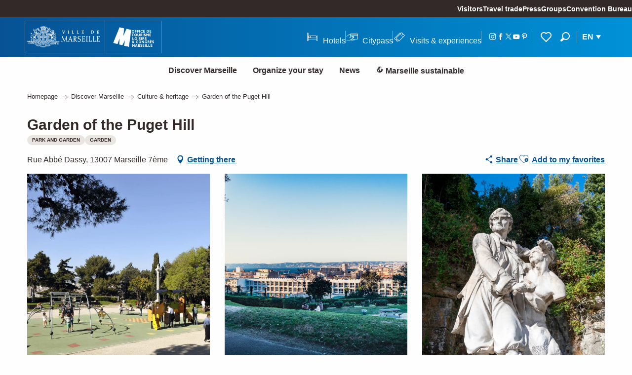

--- FILE ---
content_type: text/html; charset=UTF-8
request_url: https://www.marseille-tourisme.com/en/discover-marseille/culture-heritage/garden-of-the-puget-hill-marseille-7eme-en-2791898/
body_size: 49043
content:
<!doctype html>
<html class="no-js" lang="en-GB"><head><title>Garden of the Puget Hill (Marseille 7ème) | Marseille Tourism</title><script>window.globals={"ancestors":{"chapter1":"Offres SIT","chapter2":"PCU - Garden of the Puget Hill (Marseille 7\u00e8me) 2791898","chapter3":null},"area":"main","current_lang":"en","current_locale":"en","current_locale_region":"en_GB","env":"prod","languages":["fr","en","es","zh","ja","ko"],"post_id":18940,"post_image":"https:\/\/api.cloudly.space\/resize\/crop\/1200\/627\/60\/aHR0cHM6Ly9zdGF0aWMuYXBpZGFlLXRvdXJpc21lLmNvbS9maWxlc3RvcmUvb2JqZXRzLXRvdXJpc3RpcXVlcy9pbWFnZXMvNDQvMjM5LzI1ODgyNDEyLmpwZw==\/image.jpg","post_title":"PCU - Garden of the Puget Hill (Marseille 7\u00e8me) 2791898","post_type":"touristic_sheet","post_modified":"2026-01-16 11:09:46+01:00","sheet_id":2791898,"sheet_current_aspect":"standard","site_key":"marseille-tourisme","tags":{"places":[],"seasons":[],"themes":[],"targets":[]},"woody_options_pages":{"search_url":30218,"weather_url":0,"favorites_url":319677},"django":{"app_url":"https:\/\/app.django.travel\/#\/marseille-tourisme?referrer=https%3A%2F%2Fwww.marseille-tourisme.com%2Fen%2Fdiscover-marseille%2Fculture-heritage%2Fgarden-of-the-puget-hill-marseille-7eme-en-2791898"},"hawwwai":{"sheet_options":{"nearby_distance_max":"10000"}},"youbook":{"front_api_key":"YoubookMARSEILLEThyOfsHmNzQLZr36Fq4p24Pt6QrMpwKUJym32glspcUrLBER"}}</script><script>(function(e){e.eskalad=e.eskalad?e.eskalad:[],e.eskalad.product="woody",e.eskalad.site_key=e.globals.site_key!==void 0?e.globals.site_key:"empty",e.eskalad.timestamp=l("eskalad_timestamp"),e.eskalad.timestamp==null&&(e.eskalad.timestamp=Math.floor(Date.now()/1e3),s("eskalad_timestamp",e.eskalad.timestamp)),e.eskalad.cid=l("eskalad_cid"),e.eskalad.cid==null&&e.eskalad.timestamp!==void 0&&(e.eskalad.cid=e.eskalad.timestamp,c()),e.eskalad.ga_consent=!0;function c(){e.eskalad.cid.toString().search("\\.")<=0&&fetch("/api/clientid").then(a=>a.json()).then(a=>{a.cid!==void 0&&(e.eskalad.cid=a.cid+"."+e.eskalad.cid,s("eskalad_cid",e.eskalad.cid))}).catch(function(a){console.error("Eskalad fetch: "+a.message)})}function l(a){if(e.localStorage!==void 0&&e.localStorage)try{let t=e.localStorage.getItem(a);return t=t==null||isNaN(t)||t==null||t==""?void 0:t,t}catch(t){console.error(["[ESKALAD]",t])}}function s(a,t){if(e.localStorage!==void 0&&e.localStorage)try{e.localStorage.removeItem(a),e.localStorage.setItem(a,t)}catch(d){console.error(["[ESKALAD]",d])}}})(window);
</script><script src="https://cache.consentframework.com/js/pa/32284/c/a5V2D/stub" referrerpolicy="origin" charset="utf-8"></script><script src="https://choices.consentframework.com/js/pa/32284/c/a5V2D/cmp" referrerpolicy="origin" charset="utf-8" async></script><script>document.addEventListener("DOMContentLoaded",function(){document.querySelectorAll("a[href='#consentframework'],a[href='#cmp']").forEach(function(e){e.removeAttribute("target");e.setAttribute("href","javascript:window.Sddan.cmp.displayUI();")})});</script><meta name="msvalidate.01" content="F3427BE464941AA952E47400E4B32B2A" /><script type="importmap">{"imports":{"jquery":"https:\/\/www.marseille-tourisme.com\/app\/themes\/woody-theme\/src\/lib\/custom\/jquery@3.7.1.min.mjs","woody_lib_utils":"https:\/\/www.marseille-tourisme.com\/app\/dist\/marseille-tourisme\/addons\/woody-lib-utils\/js\/woody-lib-utils.93266841fa.mjs","woody_addon_search_main":"https:\/\/www.marseille-tourisme.com\/app\/dist\/marseille-tourisme\/addons\/woody-addon-search\/js\/woody-addon-search-main.f068d57b37.mjs","woody_addon_search_data":"https:\/\/www.marseille-tourisme.com\/app\/dist\/marseille-tourisme\/addons\/woody-addon-search\/js\/woody-addon-search-data.78cd9c9154.mjs","woody_addon_devtools_main":"https:\/\/www.marseille-tourisme.com\/app\/dist\/marseille-tourisme\/addons\/woody-addon-devtools\/js\/woody-addon-devtools-main.5ef617cfdb.mjs","woody_addon_devtools_tools":"https:\/\/www.marseille-tourisme.com\/app\/dist\/marseille-tourisme\/addons\/woody-addon-devtools\/js\/woody-addon-devtools-tools.54d58a68c5.mjs","woody_addon_devtools_color_palette":"https:\/\/www.marseille-tourisme.com\/app\/dist\/marseille-tourisme\/addons\/woody-addon-devtools\/js\/woody-addon-devtools-color-palette.a8a41da40b.mjs","woody_addon_devtools_style_shift":"https:\/\/www.marseille-tourisme.com\/app\/dist\/marseille-tourisme\/addons\/woody-addon-devtools\/js\/woody-addon-devtools-style-shift.c4f6081742.mjs","woody_addon_devtools_fake_touristic_sheet":"https:\/\/www.marseille-tourisme.com\/app\/dist\/marseille-tourisme\/addons\/woody-addon-devtools\/js\/woody-addon-devtools-fake-touristic-sheet.2cb516cd17.mjs","woody_addon_roadbook_global":"https:\/\/www.marseille-tourisme.com\/app\/dist\/marseille-tourisme\/addons\/woody-addon-roadbook\/js\/woody-addon-roadbook-global.1de3bbb0ed.mjs","woody_addon_roadbook_elements":"https:\/\/www.marseille-tourisme.com\/app\/dist\/marseille-tourisme\/addons\/woody-addon-roadbook\/js\/woody-addon-roadbook-elements.a07c45d753.mjs","woody_addon_roadbook_tools":"https:\/\/www.marseille-tourisme.com\/app\/dist\/marseille-tourisme\/addons\/woody-addon-roadbook\/js\/woody-addon-roadbook-tools.4c62973343.mjs","woody_addon_roadbook_feed":"https:\/\/www.marseille-tourisme.com\/app\/dist\/marseille-tourisme\/addons\/woody-addon-roadbook\/js\/woody-addon-roadbook-feed.75f6c0ef11.mjs","woody_addon_roadbook_front":"https:\/\/www.marseille-tourisme.com\/app\/dist\/marseille-tourisme\/addons\/woody-addon-roadbook\/js\/woody-addon-roadbook-front.e97c97cdf2.mjs","woody_addon_roadbook_django":"https:\/\/www.marseille-tourisme.com\/app\/dist\/marseille-tourisme\/addons\/woody-addon-roadbook\/js\/woody-addon-roadbook-django.d8fae5bb70.mjs","woody_addon_campaigns_blocks":"https:\/\/www.marseille-tourisme.com\/app\/dist\/marseille-tourisme\/addons\/woody-addon-claims\/js\/woody-addon-campaigns-blocks.cd7b0fdfb1.mjs","woody_addon_claims_blocks":"https:\/\/www.marseille-tourisme.com\/app\/dist\/marseille-tourisme\/addons\/woody-addon-claims\/js\/woody-addon-claims-blocks.d6b0ec349c.mjs","woody_addon_favorites_tools":"https:\/\/www.marseille-tourisme.com\/app\/dist\/marseille-tourisme\/addons\/woody-addon-favorites\/js\/woody-addon-favorites-tools.493a0ea33a.mjs","woody_addon_favorites_btn":"https:\/\/www.marseille-tourisme.com\/app\/dist\/marseille-tourisme\/addons\/woody-addon-favorites\/js\/woody-addon-favorites-btn.371d024552.mjs","woody_addon_favorites_cart":"https:\/\/www.marseille-tourisme.com\/app\/dist\/marseille-tourisme\/addons\/woody-addon-favorites\/js\/woody-addon-favorites-cart.76fc575ef3.mjs","woody_addon_favorites_sections":"https:\/\/www.marseille-tourisme.com\/app\/dist\/marseille-tourisme\/addons\/woody-addon-favorites\/js\/woody-addon-favorites-sections.3c8fc8f133.mjs","woody_addon_youbook_main":"https:\/\/www.marseille-tourisme.com\/app\/dist\/marseille-tourisme\/addons\/woody-addon-youbook\/js\/woody-addon-youbook-main.f065f4024d.mjs"}}</script><link rel="preconnect" href="https://cache.consentframework.com" crossorigin><link rel="preconnect" href="https://choices.consentframework.com" crossorigin><link rel="preconnect" href="https://fonts.gstatic.com" crossorigin><link rel="preconnect" href="https://fonts.googleapis.com" crossorigin><link rel="preconnect" href="https://www.googletagmanager.com" crossorigin><link rel="preconnect" href="https://woody.cloudly.space" crossorigin><link rel="preconnect" href="https://api.cloudly.space" crossorigin><script>window.dataLayer=window.dataLayer?window.dataLayer:[];window.dataLayer.push({"event":"globals","data":{"env":"prod","site_key":"marseille-tourisme","page":{"id_page":18940,"name":"PCU &#8211; Garden of the Puget Hill (Marseille 7\u00e8me) #2791898","page_type":"touristic_sheet","tags":{"places":[],"seasons":[],"themes":[],"targets":[]}},"lang":"en","area":"main","rdbk":{"enable":false},"sheet":{"id_sheet":2791898,"id_sit":"sitra2i-MARSEILLE--STANDARD-5539012","id_reservation":"5539012","name":"Garden of the Puget Hill - Marseille 7\u00e8me","type":"Patrimoine culturel","bordereau":"PCU","city":"Marseille 7\u00e8me"}}});</script><script>(function(w,d,s,l,i) { w[l]=w[l]||[]; w[l].push({ 'gtm.start': new Date().getTime(),event: 'gtm.js' }); var f=d.getElementsByTagName(s)[0], j=d.createElement(s),dl=l!='dataLayer'? '&l='+l:''; j.async=true; j.src='https://www.googletagmanager.com/gtm.js?id='+i+dl; f.parentNode.insertBefore(j,f); })(window,document,'script','dataLayer','GTM-KVGQTKX');</script><link rel="canonical" href="https://www.marseille-tourisme.com/en/discover-marseille/culture-heritage/garden-of-the-puget-hill-marseille-7eme-en-2791898/"/><meta charset="UTF-8"/><meta http-equiv="X-UA-Compatible" content="IE=edge"/><meta name="generator" content="Raccourci Agency - WP"/><meta name="viewport" content="width=device-width,initial-scale=1"/><meta name="robots" content="max-snippet:-1, max-image-preview:large, max-video-preview:-1"/><meta property="og:type" content="website"/><meta property="og:url" content="https://www.marseille-tourisme.com/en/discover-marseille/culture-heritage/garden-of-the-puget-hill-marseille-7eme-en-2791898/"/><meta name="twitter:card" content="summary"/><meta property="og:site_name" content="Marseille Tourism"/><meta property="og:locale" content="en_GB"/><meta property="og:locale:alternate" content="fr_FR"/><meta property="og:locale:alternate" content="es_ES"/><meta property="og:locale:alternate" content="zh_CN"/><meta property="og:locale:alternate" content="ja_JP"/><meta property="og:locale:alternate" content="ko_KR"/><meta name="description" property="og:description" content="It is the oldest public garden in Marseille."/><meta property="og:title" content="Garden of the Puget Hill - Marseille 7ème"/><meta name="twitter:title" content="Garden of the Puget Hill - Marseille 7ème"/><meta name="twitter:description" content="It is the oldest public garden in Marseille."/><meta name="format-detection" content="telephone=no"/><meta property="og:image" content="https://api.cloudly.space/resize/crop/1200/627/60/aHR0cHM6Ly9zdGF0aWMuYXBpZGFlLXRvdXJpc21lLmNvbS9maWxlc3RvcmUvb2JqZXRzLXRvdXJpc3RpcXVlcy9pbWFnZXMvNDQvMjM5LzI1ODgyNDEyLmpwZw==/image.jpg"/><meta name="twitter:image" content="https://api.cloudly.space/resize/crop/1024/512/60/aHR0cHM6Ly9zdGF0aWMuYXBpZGFlLXRvdXJpc21lLmNvbS9maWxlc3RvcmUvb2JqZXRzLXRvdXJpc3RpcXVlcy9pbWFnZXMvNDQvMjM5LzI1ODgyNDEyLmpwZw==/image.jpg"/><meta name="thumbnail" content="https://api.cloudly.space/resize/crop/1200/1200/60/aHR0cHM6Ly9zdGF0aWMuYXBpZGFlLXRvdXJpc21lLmNvbS9maWxlc3RvcmUvb2JqZXRzLXRvdXJpc3RpcXVlcy9pbWFnZXMvNDQvMjM5LzI1ODgyNDEyLmpwZw==/image.jpg"/><script type="application/ld+json" class="woody-schema-graph">{"@context":"https:\/\/schema.org","@graph":[{"@type":"WebSite","url":"https:\/\/www.marseille-tourisme.com","name":"Marseille Tourism","description":"Official website of the Marseille Convention and Visitors Bureau","potentialAction":[{"@type":"SearchAction","target":"https:\/\/www.marseille-tourisme.com\/en\/search\/?query={search_term_string}","query-input":"required name=search_term_string"}]},{"@type":"WebPage","url":"https:\/\/www.marseille-tourisme.com\/en\/discover-marseille\/culture-heritage\/garden-of-the-puget-hill-marseille-7eme-en-2791898\/","headline":"PCU \u2013 Garden of the Puget Hill (Marseille 7\u00e8me) #2791898 | Marseille Tourism","inLanguage":"en-GB","datePublished":"2026-01-16 10:09:45","dateModified":"2026-01-16 10:09:46","description":"It is the oldest public garden in Marseille. In some squares, the playgrounds can still be used but are under the responsibility of parents who must ensure that health regulations are respected, including physical distance.\r\n\r\n\r\nPlayground, pond, parking lot. The water basin was created in the 19th century. Made of wood and sand, the children's area symbolizes the past. The original works of the Launay workshop, a dry river, a sand fountain, are made of wood carved in the mass."},{"@type":"Place","name":"Garden of the Puget Hill","description":"It is the oldest public garden in Marseille. In some squares, the playgrounds can still be used but are under the responsibility of parents who must ensure that health regulations are respected, including physical distance.\r\n\r\n\r\nPlayground, pond, parking lot. The water basin was created in the 19th century. Made of wood and sand, the children's area symbolizes the past. The original works of the Launay workshop, a dry river, a sand fountain, are made of wood carved in the mass.","url":"https:\/\/www.marseille-tourisme.com\/en\/discover-marseille\/culture-heritage\/garden-of-the-puget-hill-marseille-7eme-en-2791898\/","geo":{"@type":"GeoCoordinates","latitude":"43.289236","longitude":"5.369793"},"address":{"@type":"PostalAddress","streetAddress":"Rue Abb\u00e9 Dassy","addressLocality":"Marseille 7\u00e8me","postalCode":"13007","addressCountry":"FRANCE"},"telephone":["3013"],"image":["https:\/\/static.apidae-tourisme.com\/filestore\/objets-touristiques\/images\/44\/239\/25882412.jpg","https:\/\/static.apidae-tourisme.com\/filestore\/objets-touristiques\/images\/39\/239\/25882407.jpg","https:\/\/static.apidae-tourisme.com\/filestore\/objets-touristiques\/images\/42\/239\/25882410.jpg"]}]}</script><style>img:is([sizes="auto" i], [sizes^="auto," i]) { contain-intrinsic-size: 3000px 1500px }</style><link rel="alternate" href="https://www.marseille-tourisme.com/decouvrez-marseille/culture-et-patrimoine/jardin-de-la-colline-puget-marseille-7eme-fr-2791898/" hreflang="fr" /><link rel="alternate" href="https://www.marseille-tourisme.com/en/discover-marseille/culture-heritage/garden-of-the-puget-hill-marseille-7eme-en-2791898/" hreflang="en" /><link rel="alternate" href="https://www.marseille-tourisme.com/es/descubrir-marsella/cultura-y-patrimonio/jardin-de-la-colline-puget-marseille-7eme-es-2791898/" hreflang="es" /><script>
window._wpemojiSettings = {"baseUrl":"https:\/\/s.w.org\/images\/core\/emoji\/16.0.1\/72x72\/","ext":".png","svgUrl":"https:\/\/s.w.org\/images\/core\/emoji\/16.0.1\/svg\/","svgExt":".svg","source":{"concatemoji":"https:\/\/www.marseille-tourisme.com\/wp\/wp-includes\/js\/wp-emoji-release.min.js?ver=6.8.2"}};
/*! This file is auto-generated */
!function(s,n){var o,i,e;function c(e){try{var t={supportTests:e,timestamp:(new Date).valueOf()};sessionStorage.setItem(o,JSON.stringify(t))}catch(e){}}function p(e,t,n){e.clearRect(0,0,e.canvas.width,e.canvas.height),e.fillText(t,0,0);var t=new Uint32Array(e.getImageData(0,0,e.canvas.width,e.canvas.height).data),a=(e.clearRect(0,0,e.canvas.width,e.canvas.height),e.fillText(n,0,0),new Uint32Array(e.getImageData(0,0,e.canvas.width,e.canvas.height).data));return t.every(function(e,t){return e===a[t]})}function u(e,t){e.clearRect(0,0,e.canvas.width,e.canvas.height),e.fillText(t,0,0);for(var n=e.getImageData(16,16,1,1),a=0;a<n.data.length;a++)if(0!==n.data[a])return!1;return!0}function f(e,t,n,a){switch(t){case"flag":return n(e,"\ud83c\udff3\ufe0f\u200d\u26a7\ufe0f","\ud83c\udff3\ufe0f\u200b\u26a7\ufe0f")?!1:!n(e,"\ud83c\udde8\ud83c\uddf6","\ud83c\udde8\u200b\ud83c\uddf6")&&!n(e,"\ud83c\udff4\udb40\udc67\udb40\udc62\udb40\udc65\udb40\udc6e\udb40\udc67\udb40\udc7f","\ud83c\udff4\u200b\udb40\udc67\u200b\udb40\udc62\u200b\udb40\udc65\u200b\udb40\udc6e\u200b\udb40\udc67\u200b\udb40\udc7f");case"emoji":return!a(e,"\ud83e\udedf")}return!1}function g(e,t,n,a){var r="undefined"!=typeof WorkerGlobalScope&&self instanceof WorkerGlobalScope?new OffscreenCanvas(300,150):s.createElement("canvas"),o=r.getContext("2d",{willReadFrequently:!0}),i=(o.textBaseline="top",o.font="600 32px Arial",{});return e.forEach(function(e){i[e]=t(o,e,n,a)}),i}function t(e){var t=s.createElement("script");t.src=e,t.defer=!0,s.head.appendChild(t)}"undefined"!=typeof Promise&&(o="wpEmojiSettingsSupports",i=["flag","emoji"],n.supports={everything:!0,everythingExceptFlag:!0},e=new Promise(function(e){s.addEventListener("DOMContentLoaded",e,{once:!0})}),new Promise(function(t){var n=function(){try{var e=JSON.parse(sessionStorage.getItem(o));if("object"==typeof e&&"number"==typeof e.timestamp&&(new Date).valueOf()<e.timestamp+604800&&"object"==typeof e.supportTests)return e.supportTests}catch(e){}return null}();if(!n){if("undefined"!=typeof Worker&&"undefined"!=typeof OffscreenCanvas&&"undefined"!=typeof URL&&URL.createObjectURL&&"undefined"!=typeof Blob)try{var e="postMessage("+g.toString()+"("+[JSON.stringify(i),f.toString(),p.toString(),u.toString()].join(",")+"));",a=new Blob([e],{type:"text/javascript"}),r=new Worker(URL.createObjectURL(a),{name:"wpTestEmojiSupports"});return void(r.onmessage=function(e){c(n=e.data),r.terminate(),t(n)})}catch(e){}c(n=g(i,f,p,u))}t(n)}).then(function(e){for(var t in e)n.supports[t]=e[t],n.supports.everything=n.supports.everything&&n.supports[t],"flag"!==t&&(n.supports.everythingExceptFlag=n.supports.everythingExceptFlag&&n.supports[t]);n.supports.everythingExceptFlag=n.supports.everythingExceptFlag&&!n.supports.flag,n.DOMReady=!1,n.readyCallback=function(){n.DOMReady=!0}}).then(function(){return e}).then(function(){var e;n.supports.everything||(n.readyCallback(),(e=n.source||{}).concatemoji?t(e.concatemoji):e.wpemoji&&e.twemoji&&(t(e.twemoji),t(e.wpemoji)))}))}((window,document),window._wpemojiSettings);
</script><link rel='preload' as='style' onload='this.onload=null;this.rel="stylesheet"' id='addon-search-stylesheet-css' href='https://www.marseille-tourisme.com/app/dist/marseille-tourisme/addons/woody-addon-search/css/woody-addon-search.4e0867669a.css?ver=2.1.3' media='screen' /><noscript><link rel='stylesheet' id='addon-search-stylesheet-css' href='https://www.marseille-tourisme.com/app/dist/marseille-tourisme/addons/woody-addon-search/css/woody-addon-search.4e0867669a.css?ver=2.1.3' media='screen' /></noscript><link rel='preload' as='style' onload='this.onload=null;this.rel="stylesheet"' id='addon-django-stylesheet-css' href='https://www.marseille-tourisme.com/app/dist/marseille-tourisme/addons/woody-addon-django/css/woody-addon-django.84df40ead7.css?ver=2.7.29' media='screen' /><noscript><link rel='stylesheet' id='addon-django-stylesheet-css' href='https://www.marseille-tourisme.com/app/dist/marseille-tourisme/addons/woody-addon-django/css/woody-addon-django.84df40ead7.css?ver=2.7.29' media='screen' /></noscript><link rel='stylesheet' id='woody-sheet-stylesheet-css' href='https://www.marseille-tourisme.com/app/dist/marseille-tourisme/addons/woody-addon-hawwwai/css/front/hawwwai-touristic-sheet.ebf78ef83d.css?ver=2.5.140' media='all' /><link rel='preload' as='style' onload='this.onload=null;this.rel="stylesheet"' id='addon-campaigns-stylesheet-css' href='https://www.marseille-tourisme.com/app/dist/marseille-tourisme/addons/woody-addon-claims/css/woody-addon-campaigns.1a1f82fdef.css' media='all' /><noscript><link rel='stylesheet' id='addon-campaigns-stylesheet-css' href='https://www.marseille-tourisme.com/app/dist/marseille-tourisme/addons/woody-addon-claims/css/woody-addon-campaigns.1a1f82fdef.css' media='all' /></noscript><link rel='preload' as='style' onload='this.onload=null;this.rel="stylesheet"' id='addon-youbook-css-css' href='https://www.marseille-tourisme.com/app/dist/marseille-tourisme/addons/woody-addon-youbook/css/woody-addon-youbook.d6f0bdd360.css?ver=6.8.2' media='all' /><noscript><link rel='stylesheet' id='addon-youbook-css-css' href='https://www.marseille-tourisme.com/app/dist/marseille-tourisme/addons/woody-addon-youbook/css/woody-addon-youbook.d6f0bdd360.css?ver=6.8.2' media='all' /></noscript><link rel='preload' as='style' onload='this.onload=null;this.rel="stylesheet"' id='leaflet_css-css' href='https://tiles.touristicmaps.com/libs/tmaps.min.css' media='all' /><noscript><link rel='stylesheet' id='leaflet_css-css' href='https://tiles.touristicmaps.com/libs/tmaps.min.css' media='all' /></noscript><link rel='preload' as='style' onload='this.onload=null;this.rel="stylesheet"' id='google-font-montserrat400500700800-css' href='https://fonts.googleapis.com/css?family=Montserrat:400,500,700,800' media='all' /><noscript><link rel='stylesheet' id='google-font-montserrat400500700800-css' href='https://fonts.googleapis.com/css?family=Montserrat:400,500,700,800' media='all' /></noscript><link rel='stylesheet' id='main-stylesheet-css' href='https://www.marseille-tourisme.com/app/dist/marseille-tourisme/css/main_tourisme-200984da4a.css' media='screen' /><link rel='preload' as='style' onload='this.onload=null;this.rel="stylesheet"' id='wicon-stylesheet-css' href='https://www.marseille-tourisme.com/app/dist/marseille-tourisme/css/wicon-d54ea923f6.css' media='screen' /><noscript><link rel='stylesheet' id='wicon-stylesheet-css' href='https://www.marseille-tourisme.com/app/dist/marseille-tourisme/css/wicon-d54ea923f6.css' media='screen' /></noscript><link rel='stylesheet' id='print-stylesheet-css' href='https://www.marseille-tourisme.com/app/dist/marseille-tourisme/css/print-9bdf04fc65.css' media='print' /><script defer src="https://www.marseille-tourisme.com/app/dist/marseille-tourisme/addons/woody-addon-search/js/woody-addon-search.963aa0a249.js?ver=2.1.3" id="addon-search-javascripts-js"></script><script defer src="https://www.marseille-tourisme.com/app/themes/woody-theme/src/js/static/obf.min.js?ver=1.88.154" id="obf-js"></script><script defer src="https://www.marseille-tourisme.com/app/dist/marseille-tourisme/addons/woody-addon-eskalad/js/events/eskalad.c2bde38840.js?ver=6.3.3" id="woody-addon-eskalad-js"></script><script defer src="https://www.marseille-tourisme.com/app/dist/marseille-tourisme/addons/woody-addon-eskalad/js/events/eskalad-page.5d2af865c3.js?ver=6.3.3" id="woody-addon-eskalad-page-js"></script><script id="jquery-js-before">
window.siteConfig = {"site_key":"marseille-tourisme","login":"public_marseille-tourisme_website","password":"955fd9a13c61fa50e43710df3b095fcf","token":"NzBjNjhjYmRjMDUyOlIwVUJXbEVBUFFrQ1FrWlhYbHdQVXhVWERSRVJXVVpmVW04VVUxb1FDeEFHOkRnVldVRnhhQTFWUVV3TURVVkZXQmwxWFVWTlNBRkZVQkZKVER3MEZBUUk9","mapProviderKeys":{"otmKey":"b3733eca300c9037a8e9bed776d62877b3ef2464afb18fc345ffa4f59f5130db","gmKey":"AIzaSyBMx446Q--mQj9mzuZhb7BGVDxac6NfFYc"},"api_url":"https:\/\/api.tourism-system.com","api_render_url":"https:\/\/api.tourism-system.com","current_lang":"en","current_season":null,"languages":["fr","en","es","zh","ja","ko"],"pll_options":{"browser":0,"rewrite":1,"hide_default":1,"force_lang":1,"redirect_lang":1,"media_support":1,"uninstall":0,"sync":["taxonomies"],"post_types":["touristic_sheet","short_link","woody_topic","woody_rdbk_leaflets","woody_rdbk_feeds","youbook_product","testimony","profile"],"taxonomies":["themes","places","seasons","targets","expression_category","profile_category","leaflet_category","visitor_category","accommodation_category","mobility_category","channel_category","trip_duration"],"domains":{"fr":"https:\/\/www.marseille-tourisme.com","en":"https:\/\/www.marseille-tourisme.com\/en"},"version":"3.5.4","first_activation":1584527836,"media":{"duplicate":0},"default_lang":"fr","previous_version":"3.5.3"}};
window.useLeafletLibrary=1;window.DrupalAngularConfig=window.DrupalAngularConfig || {};window.DrupalAngularConfig.mapProviderKeys={"otmKey":"b3733eca300c9037a8e9bed776d62877b3ef2464afb18fc345ffa4f59f5130db","gmKey":"AIzaSyBMx446Q--mQj9mzuZhb7BGVDxac6NfFYc"};
</script><script type="module" src="https://www.marseille-tourisme.com/app/themes/woody-theme/src/lib/custom/jquery@3.7.1.min.mjs" id="jquery-js"></script><script defer src="https://www.marseille-tourisme.com/app/themes/woody-theme/src/lib/custom/moment-with-locales@2.22.2.min.js" id="jsdelivr_moment-js"></script><script id="woody-sheet-js-extra">
var __hw = {"SECTIONS.TOURISM.SHEET.PERIODS.TODAY":"Today","SECTIONS.TOURISM.SHEET.PERIODS.HAPPENING":"Happening","SECTIONS.TOURISM.SHEET.PERIODS.ENDED":"Over","SECTIONS.TOURISM.SHEET.PERIODS.ENDED_FOR_TODAY":"Over for today","SECTIONS.TOURISM.SHEET.PERIODS.FROM_TODAY":"From today ","SECTIONS.TOURISM.SHEET.PERIODS.FROM":"From","SECTIONS.TOURISM.SHEET.PERIODS.UNTIL_TODAY":"until today","SECTIONS.TOURISM.SHEET.PERIODS.TO":"to","SECTIONS.TOURISM.SHEET.PERIODS.UNTIL":"until","SECTIONS.TOURISM.SHEET.PERIODS.UNTIL_LONG":"until","SECTIONS.TOURISM.SHEET.PERIODS.ON":"On","SECTIONS.TOURISM.SHEET.PERIODS.OPENED":"Open","SECTIONS.TOURISM.SHEET.PERIODS.CLOSED":"Closed","SECTIONS.TOURISM.SHEET.PERIODS.CLOSEDFORTODAY":"Closed for today","SECTIONS.TOURISM.SHEET.PERIODS.UNDEFINED":"Unresolved hours","SECTIONS.TOURISM.SHEET.PERIODS.NOW":"Now","GLOBAL.TIMES.TO":"To"};
</script><script defer src="https://www.marseille-tourisme.com/app/dist/marseille-tourisme/addons/woody-addon-hawwwai/js/sheet-bundle.7fecec0205.js?ver=2.5.140" id="woody-sheet-js"></script><script defer src="https://www.marseille-tourisme.com/app/themes/woody-theme/src/lib/npm/swiper/dist/js/swiper.min.js?ver=4.5.1" id="jsdelivr_swiper-js"></script><script type="module" src="https://www.marseille-tourisme.com/app/dist/marseille-tourisme/addons/woody-addon-claims/js/woody-addon-claims.094619d2c3.mjs" id="addon-claims-javascripts-js"></script><script type="module" src="https://www.marseille-tourisme.com/app/dist/marseille-tourisme/addons/woody-addon-favorites/js/woody-addon-favorites.c46dfed72b.mjs" id="addon-favorites-javascripts-js"></script><script defer src="https://www.marseille-tourisme.com/app/themes/woody-theme/src/lib/custom/moment-timezone-with-data.min.js" id="jsdelivr_moment_tz-js"></script><script defer src="https://www.marseille-tourisme.com/app/dist/marseille-tourisme/addons/woody-addon-youbook/js/woody-addon-youbook.7cf1373f30.js?ver=3.8.0" id="addon-youbook-script-js"></script><script defer src="https://www.marseille-tourisme.com/app/themes/woody-theme/src/lib/npm/flatpickr/dist/flatpickr.min.js?ver=4.5.7" id="jsdelivr_flatpickr-js"></script><script defer src="https://www.marseille-tourisme.com/app/themes/woody-theme/src/lib/npm/flatpickr/dist/l10n/default.js?ver=4.5.7" id="jsdelivr_flatpickr_l10n-js"></script><script defer src="https://www.marseille-tourisme.com/app/themes/woody-theme/src/lib/custom/nouislider@10.1.0.min.js" id="jsdelivr_nouislider-js"></script><script defer src="https://www.marseille-tourisme.com/app/themes/woody-theme/src/lib/custom/lazysizes@4.1.2.min.js" id="jsdelivr_lazysizes-js"></script><script defer src="https://www.marseille-tourisme.com/app/themes/woody-theme/src/lib/custom/js.cookie@2.2.1.min.js" id="jsdelivr_jscookie-js"></script><script defer src="https://www.marseille-tourisme.com/app/themes/woody-theme/src/lib/custom/rellax@1.10.1.min.js" id="jsdelivr_rellax-js"></script><script defer src="https://www.marseille-tourisme.com/app/themes/woody-theme/src/lib/custom/iframeResizer@4.3.7.min.js?ver=4.3.7" id="jsdelivr_iframeresizer-js"></script><script defer src="https://www.marseille-tourisme.com/app/themes/woody-theme/src/lib/npm/plyr/dist/plyr.min.js?ver=3.6.8" id="jsdelivr_plyr-js"></script><script defer src="https://www.marseille-tourisme.com/wp/wp-includes/js/dist/hooks.min.js?ver=4d63a3d491d11ffd8ac6" id="wp-hooks-js"></script><script defer src="https://www.marseille-tourisme.com/wp/wp-includes/js/dist/i18n.min.js?ver=5e580eb46a90c2b997e6" id="wp-i18n-js"></script><script defer src="https://www.marseille-tourisme.com/app/themes/woody-theme/src/js/static/i18n-ltr.min.js?ver=1.88.154" id="wp-i18n-ltr-js"></script><script defer src="https://tiles.touristicmaps.com/libs/leaflet.min.js" id="touristicmaps_leaflet-js"></script><script defer src="https://tiles.touristicmaps.com/libs/tangram.min.js" id="touristicmaps_tangram-js"></script><script defer src="https://tiles.touristicmaps.com/libs/markercluster.min.js" id="touristicmaps_cluster-js"></script><script defer src="https://tiles.touristicmaps.com/libs/locate.min.js" id="touristicmaps_locate-js"></script><script defer src="https://tiles.touristicmaps.com/libs/geocoder.min.js" id="touristicmaps_geocoder-js"></script><script defer src="https://tiles.touristicmaps.com/libs/fullscreen.min.js" id="touristicmaps_fullscreen-js"></script><script defer src="https://maps.googleapis.com/maps/api/js?key=AIzaSyBMx446Q--mQj9mzuZhb7BGVDxac6NfFYc&amp;v=3.33&amp;libraries=geometry,places" id="gg_maps-js"></script><script defer src="https://api.tourism-system.com/render/assets/scripts/raccourci/universal-mapV2.min.js" id="hawwwai_universal_map-js"></script><script defer src="https://www.marseille-tourisme.com/app/dist/marseille-tourisme/js/main-1e6f95bba7.js" id="main-javascripts-js"></script><link rel="shortcut icon" type="image/x-icon" href="https://www.marseille-tourisme.com/app/dist/marseille-tourisme/favicon/favicon-tourism/favicon-tourism-12d9166aae.ico"><link rel="shortcut icon" type="image/png" href=""><link rel="apple-touch-icon" sizes="32x32" href=""><link rel="apple-touch-icon" sizes="64x64" href=""><link rel="apple-touch-icon" sizes="120x120" href=""><link rel="apple-touch-icon" sizes="180x180" href=""><link rel="apple-touch-icon" sizes="152x152" href=""><link rel="apple-touch-icon" sizes="167x167" href=""><link rel="icon" sizes="192x192" href=""><link rel="icon" sizes="128x128" href=""></head><body class="wp-singular touristic_sheet-template-default single single-touristic_sheet postid-18940 wp-theme-woody-theme wp-child-theme-marseille-tourisme prod apirender apirender-wordpress woody-hawwwai-sheet sheet-v2 sheet-pcu">
            <noscript><iframe src="https://www.googletagmanager.com/ns.html?id=GTM-KVGQTKX" height="0" width="0" style="display:none;visibility:hidden"></iframe></noscript>
        
            
    
    <div class="main-wrapper flex-container flex-dir-column">
                                <div class="woody-component-headnavs">
    
                        <ul class="tools list-unstyled flex-container align-middle">
                                                                                        <li >
                                                                    <a class="no-ext mobile-menu-tool hide-for-xlarge" href="https://www.marseille-tourisme.com/en/" target="_self" title="Accueil" >
                                                                                    <span class="wicon wicon--23-maison"></span>
                                                                                                                    </a>
                                                            </li>
                                                                                                <li >
                                                                    <a class="no-ext mobile-menu-tool hide-for-xlarge" href="/en/organize-your-stay/finding-accommodations-in-marseille/find-a-hotel-in-marseille/" target="_self" title="Hotels" >
                                                                                    <span class="wicon wicon--04-lit"></span>
                                                                                                                    </a>
                                                            </li>
                                                                                                <li >
                                                                    <a class="no-ext mobile-menu-tool hide-for-xlarge" href="/en/experience/citypass-marseille/" target="_blank" title="Citypass" >
                                                                                    <span class="wicon wicon--05-carte-de-credit"></span>
                                                                                                                    </a>
                                                            </li>
                                                                                                <li >
                                                                    <a class="no-ext mobile-menu-tool hide-for-xlarge" href="/en/experience/" target="_blank" title="Visits & experiences" >
                                                                                    <span class="wicon wicon--06-tickets"></span>
                                                                                                                    </a>
                                                            </li>
                                                                                                                                <li class="favorites-tool"><div class="woody-component-favorites-block tpl_01">
        <span class="woody-favorites-cart obf" data-obf="aHR0cHM6Ly93d3cubWFyc2VpbGxlLXRvdXJpc21lLmNvbS9lbi9mYXZvcml0ZXMv" data-favtarget="https://www.marseille-tourisme.com/en/favorites/" title="Favoris" data-label="Favoris">
                                <div>
                <i class="wicon wicon-060-favoris" aria-hidden="true"></i>
                <span class="show-for-sr">Voir les favoris</span>
                <span class="counter is-empty"></span>
            </div>
                </span>
    </div>
</li>
                                                    <li class="search-tool"><div role="button" aria-label="Search" class="search-toggler-wrapper woody-component-esSearch-block" tabindex="0">
    <span class="esSearch-button results-toggler" data-label="Search" title="Search">
        <span class="wicon wicon-053-loupe-par-defaut search-icon" aria-hidden="true"></span>
        <span class="show-for-sr">Rechercher</span>
        <span class="button-label" data-label="Search"></span>
    </span>
</div>
</li>
                                                    <li class="lang_switcher-tool"><div class="woody-lang_switcher woody-lang_switcher-reveal tpl_01" data-label="Language" role="button" aria-label="Choix de la langue"><div class="lang_switcher-button" data-label="Language"  tabindex="0"><div class="en" data-lang="en">en</div></div></div></li>
                                            </ul>
            
    <div class="topheader bg-black show-for-xlarge flex-container align-middle">
                <ul class="menu">
                            <li class="menu-item">
                                        <div class="obf menu-link" data-obf="aHR0cHM6Ly93d3cubWFyc2VpbGxlLXRvdXJpc21lLmNvbS9lbi8=" data-target="_blank">Visitors</div>
                                    </li>
                            <li class="menu-item">
                                        <div class="obf menu-link" data-obf="aHR0cHM6Ly93d3cubWFyc2VpbGxlLXRvdXJpc21lLmNvbS9lbi90cmF2ZWwtdHJhZGUv" data-target="_self">Travel trade</div>
                                    </li>
                            <li class="menu-item">
                                        <div class="obf menu-link" data-obf="aHR0cHM6Ly93d3cubWFyc2VpbGxlLXRvdXJpc21lLmNvbS9lbi9wcmVzcy8=" data-target="_self">Press</div>
                                    </li>
                            <li class="menu-item">
                                        <div class="obf menu-link" data-obf="aHR0cHM6Ly93d3cubWFyc2VpbGxlLXRvdXJpc21lLmNvbS9lbi9ncm91cHMv" data-target="_self">Groups</div>
                                    </li>
                            <li class="menu-item">
                                        <div class="obf menu-link" data-obf="aHR0cHM6Ly93d3cubWFyc2VpbGxlLXRvdXJpc21lLmNvbS9lbi9jb252ZW50aW9uLWJ1cmVhdS8=" data-target="_blank">Convention Bureau</div>
                                    </li>
                    </ul>
    </div>


            <header class="woody-component-header site-header show-for-xlarge" data-click-open="true" data-disable-hover="true" data-dropdown-menu="data-dropdown-menu" data-sticky-container="data-sticky-container">
    <div class="main-menu-wrapper">
        <nav class="quick-menu-wrapper bg-primary flex-container wrap align-middle">
            <a class="menuLogo" href="https://www.marseille-tourisme.com/en/"><img src="https://www.marseille-tourisme.com/app/themes/marseille-tourisme/bloc-ot-ville-blanc.png" alt="Marseille Tourist Office and Convention Bureau" /></a>
            <ul class="flex-container list-unstyled quick-links align-middle">
                                                            <li class="quick-item">
                                                            <div data-obf="L2VuL29yZ2FuaXplLXlvdXItc3RheS9maW5kaW5nLWFjY29tbW9kYXRpb25zLWluLW1hcnNlaWxsZS9maW5kLWEtaG90ZWwtaW4tbWFyc2VpbGxlLw==" data-target="_self" class="obf no-ext">
                                                                                <span class="wicon wicon--04-lit"></span>
                                                                        <span class="menuLink-title">Hotels</span>
                                </div>
                                                                                </li>
                                            <li class="quick-item">
                                                            <div data-obf="L2VuL2V4cGVyaWVuY2UvY2l0eXBhc3MtbWFyc2VpbGxlLw==" data-target="_blank" class="obf no-ext">
                                                                                <span class="wicon wicon--05-carte-de-credit"></span>
                                                                        <span class="menuLink-title">Citypass</span>
                                </div>
                                                                                </li>
                                            <li class="quick-item">
                                                            <div data-obf="L2VuL2V4cGVyaWVuY2Uv" data-target="_blank" class="obf no-ext">
                                                                                <span class="wicon wicon--06-tickets"></span>
                                                                        <span class="menuLink-title">Visits & experiences</span>
                                </div>
                                                                                </li>
                                                                                                <li class="social-item social-first">
                            <div data-obf="aHR0cHM6Ly93d3cuaW5zdGFncmFtLmNvbS9jaG9vc2VtYXJzZWlsbGUv" data-target="_blank" class="obf no-ext">
                                                                        <span class="wicon menuLink-wicon wicon-011-instagram"></span>
                                                            </div>
                        </li>
                                            <li class="social-item ">
                            <div data-obf="aHR0cHM6Ly93d3cuZmFjZWJvb2suY29tL2Nob29zZW1hcnNlaWxsZS8=" data-target="_blank" class="obf no-ext">
                                                                        <span class="wicon menuLink-wicon wicon-000-facebook"></span>
                                                            </div>
                        </li>
                                            <li class="social-item ">
                            <div data-obf="aHR0cHM6Ly90d2l0dGVyLmNvbS9jaG9vc2VtYXJzZWlsbGU=" data-target="_blank" class="obf no-ext">
                                                                        <span class="wicon menuLink-wicon wicon-002-twitter"></span>
                                                            </div>
                        </li>
                                            <li class="social-item ">
                            <div data-obf="aHR0cHM6Ly9jb25zZW50LnlvdXR1YmUuY29tL20/Y29udGludWU9aHR0cHMlM0ElMkYlMkZ3d3cueW91dHViZS5jb20lMkZ1c2VyJTJGMTNtYXJzZWlsbGV0b3VyaXNtZSUzRmNicmQlM0QxJmdsPUZSJm09MCZwYz15dCZjbT0yJmhsPWZyJnNyYz0x" data-target="_blank" class="obf no-ext">
                                                                        <span class="wicon menuLink-wicon wicon-004-youtube"></span>
                                                            </div>
                        </li>
                                            <li class="social-item ">
                            <div data-obf="aHR0cHM6Ly93d3cucGludGVyZXN0LmZyL2Nob29zZW1hcnNlaWxsZS8=" data-target="_blank" class="obf no-ext">
                                                                        <span class="wicon menuLink-wicon wicon-005-pinterest"></span>
                                                            </div>
                        </li>
                                                </ul>
        </nav>

        <nav class="top-bar title-ba bg-white" id="main-menu">
            <ul class="menu dropdown horizontal align-center align-middle fullwidth-dropdowns">
                                    <li class=" is-dropdown-submenu-parent">
                        <a href="https://www.marseille-tourisme.com/en/discover-marseille/" target="_self" data-post-id="11176">
                                                                                    <span class="menuLink-title">Discover Marseille</span>
                                                    </a>
                                                    <ul class="menu is-dropdown-submenu" data-link-parent="11176" data-title="Discover Marseille">
                                <li class="grid-container"><div class="grid_2col_tpl_05 grid-x align-middle  grid-padding-x grid-padding-y"><div class="cell large-9 xmedium-down-order-9"><div class="grid_3col_tpl_01 grid-x medium-up-3 align-center align-top  grid-padding-x grid-padding-y"><div class="cell small-down-order-9"><a class="woody-component woody-component-nav-item-image tpl_06 isRel bg-black bgimg-op-75 " href="https://www.marseille-tourisme.com/en/discover-marseille/the-essentials/" data-post-id="11428" target="_self"><figure itemscope itemtype="http://schema.org/ImageObject" class="isRel imageObject menuLinkMediaWrapper"><noscript><img class="imageObject-img img-responsive" src="https://www.marseille-tourisme.com/app/uploads/marseille-tourisme/2020/06/thumbs/vieux-port-nddgjoyanaotcm-640x480.jpg" alt="" itemprop="thumbnail"/></noscript><img class="imageObject-img img-responsive lazyload" src="/app/themes/woody-theme/src/img/blank/ratio_4_3.webp" data-src="https://www.marseille-tourisme.com/app/uploads/marseille-tourisme/2020/06/thumbs/vieux-port-nddgjoyanaotcm-640x480.jpg" data-sizes="auto" data-srcset="https://www.marseille-tourisme.com/app/uploads/marseille-tourisme/2020/06/thumbs/vieux-port-nddgjoyanaotcm-360x270.jpg 360w, https://www.marseille-tourisme.com/app/uploads/marseille-tourisme/2020/06/thumbs/vieux-port-nddgjoyanaotcm-640x480.jpg 640w, https://www.marseille-tourisme.com/app/uploads/marseille-tourisme/2020/06/thumbs/vieux-port-nddgjoyanaotcm-1200x900.jpg 1200w, https://www.marseille-tourisme.com/app/uploads/marseille-tourisme/2020/06/thumbs/vieux-port-nddgjoyanaotcm-1920x1440.jpg 1920w" alt="" itemprop="thumbnail"/><meta itemprop="datePublished" content="2020-06-11 11:29:24"></figure><div class="nav-item-section fullcenterbox"><div class="menuLink-titles"><div class="menuLink-texts has-title"><span class="menuLink-title block-span">The must-see places in Marseille</span></div></div></div></a></div><div class="cell small-down-order-9"><a class="woody-component woody-component-nav-item-image tpl_06 isRel bg-black bgimg-op-75 " href="https://www.marseille-tourisme.com/en/discover-marseille/nature/the-calanques-of-marseille/which-calanques-to-discover/le-parc-national-des-calanques/the-islands-of-frioul-and-chateau-dif-if-castle/" data-post-id="61460" target="_self"><figure itemscope itemtype="http://schema.org/ImageObject" class="isRel imageObject menuLinkMediaWrapper"><noscript><img class="imageObject-img img-responsive" src="https://www.marseille-tourisme.com/app/uploads/marseille-tourisme/2020/06/thumbs/frioul-criquemicalefomtcm-640x480.jpg" alt="" itemprop="thumbnail"/></noscript><img class="imageObject-img img-responsive lazyload" src="/app/themes/woody-theme/src/img/blank/ratio_4_3.webp" data-src="https://www.marseille-tourisme.com/app/uploads/marseille-tourisme/2020/06/thumbs/frioul-criquemicalefomtcm-640x480.jpg" data-sizes="auto" data-srcset="https://www.marseille-tourisme.com/app/uploads/marseille-tourisme/2020/06/thumbs/frioul-criquemicalefomtcm-360x270.jpg 360w, https://www.marseille-tourisme.com/app/uploads/marseille-tourisme/2020/06/thumbs/frioul-criquemicalefomtcm-640x480.jpg 640w, https://www.marseille-tourisme.com/app/uploads/marseille-tourisme/2020/06/thumbs/frioul-criquemicalefomtcm-1200x900.jpg 1200w, https://www.marseille-tourisme.com/app/uploads/marseille-tourisme/2020/06/thumbs/frioul-criquemicalefomtcm-1920x1440.jpg 1920w" alt="" itemprop="thumbnail"/><meta itemprop="datePublished" content="2020-06-17 12:54:52"></figure><div class="nav-item-section fullcenterbox"><div class="menuLink-titles"><div class="menuLink-texts has-title"><span class="menuLink-title block-span">Iles du Frioul et du Château d'If</span></div></div></div></a></div><div class="cell small-down-order-9"><a class="woody-component woody-component-nav-item-image tpl_06 isRel bg-black bgimg-op-75 " href="https://www.marseille-tourisme.com/en/discover-marseille/nature/the-calanques-of-marseille/" data-post-id="60084" target="_self"><figure itemscope itemtype="http://schema.org/ImageObject" class="isRel imageObject menuLinkMediaWrapper"><noscript><img class="imageObject-img img-responsive" src="https://www.marseille-tourisme.com/app/uploads/marseille-tourisme/2020/05/thumbs/calanques-sormiou-petit-portobjimagesotcm-640x480.jpg" alt="" itemprop="thumbnail"/></noscript><img class="imageObject-img img-responsive lazyload" src="/app/themes/woody-theme/src/img/blank/ratio_4_3.webp" data-src="https://www.marseille-tourisme.com/app/uploads/marseille-tourisme/2020/05/thumbs/calanques-sormiou-petit-portobjimagesotcm-640x480.jpg" data-sizes="auto" data-srcset="https://www.marseille-tourisme.com/app/uploads/marseille-tourisme/2020/05/thumbs/calanques-sormiou-petit-portobjimagesotcm-360x270.jpg 360w, https://www.marseille-tourisme.com/app/uploads/marseille-tourisme/2020/05/thumbs/calanques-sormiou-petit-portobjimagesotcm-640x480.jpg 640w, https://www.marseille-tourisme.com/app/uploads/marseille-tourisme/2020/05/thumbs/calanques-sormiou-petit-portobjimagesotcm-1200x900.jpg 1200w, https://www.marseille-tourisme.com/app/uploads/marseille-tourisme/2020/05/thumbs/calanques-sormiou-petit-portobjimagesotcm-1920x1440.jpg 1920w" alt="" itemprop="thumbnail"/><meta itemprop="datePublished" content="2020-05-27 08:53:00"></figure><div class="nav-item-section fullcenterbox"><div class="menuLink-titles"><div class="menuLink-texts has-title"><span class="menuLink-title block-span">The Calanques of Marseille</span></div></div></div></a></div><div class="cell small-down-order-9"><a class="woody-component woody-component-nav-item-image tpl_06 isRel bg-black bgimg-op-75 " href="https://www.marseille-tourisme.com/en/discover-marseille/culture-heritage/discover-the-sites-and-monuments-in-marseille/notre-dame-de-la-garde-basilica/" data-post-id="62211" target="_self"><figure itemscope itemtype="http://schema.org/ImageObject" class="isRel imageObject menuLinkMediaWrapper"><noscript><img class="imageObject-img img-responsive a42-ac-replace-img" src="https://www.marseille-tourisme.com/app/uploads/marseille-tourisme/2020/06/nddg-n-aldrovandiotcm-1-e1660684361955-640x480.jpg" alt="Notre Dame de la Garde" itemprop="thumbnail"/></noscript><img class="imageObject-img img-responsive lazyload a42-ac-replace-img" src="/app/themes/woody-theme/src/img/blank/ratio_4_3.webp" data-src="https://www.marseille-tourisme.com/app/uploads/marseille-tourisme/2020/06/nddg-n-aldrovandiotcm-1-e1660684361955-640x480.jpg" data-sizes="auto" data-srcset="https://www.marseille-tourisme.com/app/uploads/marseille-tourisme/2020/06/nddg-n-aldrovandiotcm-1-e1660684361955-360x270.jpg 360w, https://www.marseille-tourisme.com/app/uploads/marseille-tourisme/2020/06/nddg-n-aldrovandiotcm-1-e1660684361955-640x480.jpg 640w, https://www.marseille-tourisme.com/app/uploads/marseille-tourisme/2020/06/nddg-n-aldrovandiotcm-1-e1660684361955-1200x900.jpg 1200w, https://www.marseille-tourisme.com/app/uploads/marseille-tourisme/2020/06/nddg-n-aldrovandiotcm-1-e1660684361955-1920x1440.jpg 1920w" alt="Notre Dame de la Garde" itemprop="thumbnail"/><meta itemprop="datePublished" content="2020-06-01 12:30:02"></figure><div class="nav-item-section fullcenterbox"><div class="menuLink-titles"><div class="menuLink-texts has-title"><span class="menuLink-title block-span">'Notre-Dame de la Garde' basilica</span></div></div></div></a></div><div class="cell small-down-order-9"><a class="woody-component woody-component-nav-item-image tpl_06 isRel bg-black bgimg-op-75 " href="https://www.marseille-tourisme.com/en/discover-marseille/nature/beaches-and-swimming-in-marseille/" data-post-id="117228" target="_self"><figure itemscope itemtype="http://schema.org/ImageObject" class="isRel imageObject menuLinkMediaWrapper"><noscript><img class="imageObject-img img-responsive" src="https://www.marseille-tourisme.com/app/uploads/marseille-tourisme/2022/06/thumbs/plage-de-la-vieille-chapellecdomtcm-2-640x480.jpg" alt="" itemprop="thumbnail"/></noscript><img class="imageObject-img img-responsive lazyload" src="/app/themes/woody-theme/src/img/blank/ratio_4_3.webp" data-src="https://www.marseille-tourisme.com/app/uploads/marseille-tourisme/2022/06/thumbs/plage-de-la-vieille-chapellecdomtcm-2-640x480.jpg" data-sizes="auto" data-srcset="https://www.marseille-tourisme.com/app/uploads/marseille-tourisme/2022/06/thumbs/plage-de-la-vieille-chapellecdomtcm-2-360x270.jpg 360w, https://www.marseille-tourisme.com/app/uploads/marseille-tourisme/2022/06/thumbs/plage-de-la-vieille-chapellecdomtcm-2-640x480.jpg 640w, https://www.marseille-tourisme.com/app/uploads/marseille-tourisme/2022/06/thumbs/plage-de-la-vieille-chapellecdomtcm-2-1200x900.jpg 1200w, https://www.marseille-tourisme.com/app/uploads/marseille-tourisme/2022/06/thumbs/plage-de-la-vieille-chapellecdomtcm-2-1920x1440.jpg 1920w" alt="" itemprop="thumbnail"/><meta itemprop="datePublished" content="2022-06-29 08:35:59"></figure><div class="nav-item-section fullcenterbox"><div class="menuLink-titles"><div class="menuLink-texts has-title"><span class="menuLink-title block-span">Beaches and swimming</span></div></div></div></a></div></div></div><div class="cell large-3 xmedium-down-order-9"><span class="menuPart-title">
                                Other desires
                            </span><div class="grid_1col_tpl_01 grid-x align-top"><div class="cell xmedium-down-order-9"><div class="woody-component woody-component-nav-item-list tpl_01 "><a   href="https://www.marseille-tourisme.com/en/discover-marseille/nature/parks-in-marseille/parks-and-gardens-in-marseille/" data-post-id="40929" target="_self"><div class="menuLink-titles has-icon-picto"><span class="menuLink-wicon wicon wicon-woody-icons wicon--18-feuille"></span><div class="menuLink-texts has-title"><span class="menuLink-title block-span">Parks and gardens in Marseille</span></div></div></a></div></div><div class="cell xmedium-down-order-9"><div class="woody-component woody-component-nav-item-list tpl_01 "><a   href="https://www.marseille-tourisme.com/en/discover-marseille/culture-heritage/" data-post-id="11210" target="_self"><div class="menuLink-titles has-icon-picto"><span class="menuLink-wicon wicon wicon-woody-icons wicon--16-monument"></span><div class="menuLink-texts has-title"><span class="menuLink-title block-span">Culture and heritage</span></div></div></a></div></div><div class="cell xmedium-down-order-9"><div class="woody-component woody-component-nav-item-list tpl_01 "><a   href="https://www.marseille-tourisme.com/en/discover-marseille/traditions/" data-post-id="11218" target="_self"><div class="menuLink-titles has-icon-picto"><span class="menuLink-wicon wicon wicon-woody-icons wicon--14-olives"></span><div class="menuLink-texts has-title"><span class="menuLink-title block-span">Traditions</span></div></div></a></div></div></div></div></div></li>
                            </ul>
                                            </li>
                                    <li class=" is-dropdown-submenu-parent">
                        <a href="https://www.marseille-tourisme.com/en/organize-your-stay/" target="_self" data-post-id="11184">
                                                                                    <span class="menuLink-title">Organize your stay</span>
                                                    </a>
                                                    <ul class="menu is-dropdown-submenu" data-link-parent="11184" data-title="Organize your stay">
                                <li class="grid-container"><div class="grid_2col_tpl_05 grid-x align-middle  grid-padding-x grid-padding-y"><div class="cell large-9 xmedium-down-order-9"><div class="grid_3col_tpl_01 grid-x medium-up-3 align-center align-top  grid-padding-x grid-padding-y"><div class="cell small-down-order-9"><a class="woody-component woody-component-nav-item-image tpl_06 isRel bg-black bgimg-op-75 " href="https://www.marseille-tourisme.com/en/organize-your-stay/finding-accommodations-in-marseille/" data-post-id="120900" target="_self"><figure itemscope itemtype="http://schema.org/ImageObject" class="isRel imageObject menuLinkMediaWrapper"><noscript><img class="imageObject-img img-responsive a42-ac-replace-img" src="https://www.marseille-tourisme.com/app/uploads/marseille-tourisme/2020/06/thumbs/place-bargemon-vieux-port-htel-de-ville-joyanaotcm-640x480-crop-1606169569.jpg" alt="Place Bargemon à Marseille, vue sur le Vieux-Port et Notre Dame de la Garde" itemprop="thumbnail"/></noscript><img class="imageObject-img img-responsive lazyload a42-ac-replace-img" src="/app/themes/woody-theme/src/img/blank/ratio_4_3.webp" data-src="https://www.marseille-tourisme.com/app/uploads/marseille-tourisme/2020/06/thumbs/place-bargemon-vieux-port-htel-de-ville-joyanaotcm-640x480-crop-1606169569.jpg" data-sizes="auto" data-srcset="https://www.marseille-tourisme.com/app/uploads/marseille-tourisme/2020/06/thumbs/place-bargemon-vieux-port-htel-de-ville-joyanaotcm-360x270-crop-1606202214.jpg 360w, https://www.marseille-tourisme.com/app/uploads/marseille-tourisme/2020/06/thumbs/place-bargemon-vieux-port-htel-de-ville-joyanaotcm-640x480-crop-1606169569.jpg 640w, https://www.marseille-tourisme.com/app/uploads/marseille-tourisme/2020/06/thumbs/place-bargemon-vieux-port-htel-de-ville-joyanaotcm-1200x900-crop-1606215162.jpg 1200w, https://www.marseille-tourisme.com/app/uploads/marseille-tourisme/2020/06/thumbs/place-bargemon-vieux-port-htel-de-ville-joyanaotcm-1920x1440-crop-1606441140.jpg 1920w" alt="Place Bargemon à Marseille, vue sur le Vieux-Port et Notre Dame de la Garde" itemprop="thumbnail"/><meta itemprop="datePublished" content="2020-06-01 12:20:08"></figure><div class="nav-item-section fullcenterbox"><div class="menuLink-titles"><div class="menuLink-texts has-title"><span class="menuLink-title block-span">Finding accommodations</span></div></div></div></a></div><div class="cell small-down-order-9"><a class="woody-component woody-component-nav-item-image tpl_06 isRel bg-black bgimg-op-75 " href="https://www.marseille-tourisme.com/en/organize-your-stay/where-to-eat-in-marseille/" data-post-id="122477" target="_self"><figure itemscope itemtype="http://schema.org/ImageObject" class="isRel imageObject menuLinkMediaWrapper"><noscript><img class="imageObject-img img-responsive a42-ac-replace-img" src="https://www.marseille-tourisme.com/app/uploads/marseille-tourisme/2020/06/thumbs/restaurant-lpuisette-otcm-640x480-crop-1606169569.jpg" alt="Vallon des Auffes, Interieur du Restaurant L'épuisette" itemprop="thumbnail"/></noscript><img class="imageObject-img img-responsive lazyload a42-ac-replace-img" src="/app/themes/woody-theme/src/img/blank/ratio_4_3.webp" data-src="https://www.marseille-tourisme.com/app/uploads/marseille-tourisme/2020/06/thumbs/restaurant-lpuisette-otcm-640x480-crop-1606169569.jpg" data-sizes="auto" data-srcset="https://www.marseille-tourisme.com/app/uploads/marseille-tourisme/2020/06/thumbs/restaurant-lpuisette-otcm-360x270-crop-1606202214.jpg 360w, https://www.marseille-tourisme.com/app/uploads/marseille-tourisme/2020/06/thumbs/restaurant-lpuisette-otcm-640x480-crop-1606169569.jpg 640w, https://www.marseille-tourisme.com/app/uploads/marseille-tourisme/2020/06/thumbs/restaurant-lpuisette-otcm-1200x900-crop-1606215162.jpg 1200w, https://www.marseille-tourisme.com/app/uploads/marseille-tourisme/2020/06/thumbs/restaurant-lpuisette-otcm-1920x1440-crop-1606441140.jpg 1920w" alt="Vallon des Auffes, Interieur du Restaurant L'épuisette" itemprop="thumbnail"/><meta itemprop="datePublished" content="2020-06-18 11:02:46"></figure><div class="nav-item-section fullcenterbox"><div class="menuLink-titles"><div class="menuLink-texts has-title"><span class="menuLink-title block-span">Restaurants in Marseille</span></div></div></div></a></div><div class="cell small-down-order-9"><a class="woody-component woody-component-nav-item-image tpl_06 isRel bg-black bgimg-op-75 " href="https://www.marseille-tourisme.com/en/organize-your-stay/where-to-go-out-where-to-have-fun/" data-post-id="122553" target="_self"><figure itemscope itemtype="http://schema.org/ImageObject" class="isRel imageObject menuLinkMediaWrapper"><noscript><img class="imageObject-img img-responsive a42-ac-replace-img" src="https://www.marseille-tourisme.com/app/uploads/marseille-tourisme/2020/05/thumbs/aperitif-vallon-des-auffes-marseillelamyotcm-640x480.jpg" alt="Aperitif au Vallon des Auffes à Marseille, coucher de soleil" itemprop="thumbnail"/></noscript><img class="imageObject-img img-responsive lazyload a42-ac-replace-img" src="/app/themes/woody-theme/src/img/blank/ratio_4_3.webp" data-src="https://www.marseille-tourisme.com/app/uploads/marseille-tourisme/2020/05/thumbs/aperitif-vallon-des-auffes-marseillelamyotcm-640x480.jpg" data-sizes="auto" data-srcset="https://www.marseille-tourisme.com/app/uploads/marseille-tourisme/2020/05/thumbs/aperitif-vallon-des-auffes-marseillelamyotcm-360x270.jpg 360w, https://www.marseille-tourisme.com/app/uploads/marseille-tourisme/2020/05/thumbs/aperitif-vallon-des-auffes-marseillelamyotcm-640x480.jpg 640w, https://www.marseille-tourisme.com/app/uploads/marseille-tourisme/2020/05/thumbs/aperitif-vallon-des-auffes-marseillelamyotcm-1200x900.jpg 1200w, https://www.marseille-tourisme.com/app/uploads/marseille-tourisme/2020/05/thumbs/aperitif-vallon-des-auffes-marseillelamyotcm-1920x1440.jpg 1920w" alt="Aperitif au Vallon des Auffes à Marseille, coucher de soleil" itemprop="thumbnail"/><meta itemprop="datePublished" content="2020-05-29 06:48:39"></figure><div class="nav-item-section fullcenterbox"><div class="menuLink-titles"><div class="menuLink-texts has-title"><span class="menuLink-title block-span">Where to go out, where to have fun?</span></div></div></div></a></div><div class="cell small-down-order-9"><a class="woody-component woody-component-nav-item-image tpl_06 isRel bg-black bgimg-op-75 " href="https://www.marseille-tourisme.com/en/organize-your-stay/all-activity-providers/" data-post-id="151854" target="_self"><figure itemscope itemtype="http://schema.org/ImageObject" class="isRel imageObject menuLinkMediaWrapper"><noscript><img class="imageObject-img img-responsive a42-ac-replace-img" src="https://www.marseille-tourisme.com/app/uploads/marseille-tourisme/2020/03/thumbs/29fd97c2-1043-4f73-9adc-1305b90d88f3-640x480-crop-1606169773.jpg" alt="3 cyclistes au parc du Pharo" itemprop="thumbnail"/></noscript><img class="imageObject-img img-responsive lazyload a42-ac-replace-img" src="/app/themes/woody-theme/src/img/blank/ratio_4_3.webp" data-src="https://www.marseille-tourisme.com/app/uploads/marseille-tourisme/2020/03/thumbs/29fd97c2-1043-4f73-9adc-1305b90d88f3-640x480-crop-1606169773.jpg" data-sizes="auto" data-srcset="https://www.marseille-tourisme.com/app/uploads/marseille-tourisme/2020/03/thumbs/29fd97c2-1043-4f73-9adc-1305b90d88f3-360x270-crop-1606211982.jpg 360w, https://www.marseille-tourisme.com/app/uploads/marseille-tourisme/2020/03/thumbs/29fd97c2-1043-4f73-9adc-1305b90d88f3-640x480-crop-1606169773.jpg 640w, https://www.marseille-tourisme.com/app/uploads/marseille-tourisme/2020/03/thumbs/29fd97c2-1043-4f73-9adc-1305b90d88f3-1200x900-crop-1606169441.jpg 1200w, https://www.marseille-tourisme.com/app/uploads/marseille-tourisme/2020/03/thumbs/29fd97c2-1043-4f73-9adc-1305b90d88f3-1920x1440-crop-1606402135.jpg 1920w" alt="3 cyclistes au parc du Pharo" itemprop="thumbnail"/><meta itemprop="datePublished" content="2020-03-30 14:41:33"></figure><div class="nav-item-section fullcenterbox"><div class="menuLink-titles"><div class="menuLink-texts has-title"><span class="menuLink-title block-span">All activity providers</span></div></div></div></a></div></div></div><div class="cell large-3 xmedium-down-order-9"><span class="menuPart-title">
                                More information
                            </span><div class="grid_1col_tpl_01 grid-x align-top"><div class="cell xmedium-down-order-9"><div class="woody-component woody-component-nav-item-list tpl_01 "><a   href="https://www.marseille-tourisme.com/en/marseille-sustainable/" data-post-id="152934" target="_self"><div class="menuLink-titles has-icon-picto"><span class="menuLink-wicon wicon wicon-woody-icons wicon--30-monde"></span><div class="menuLink-texts has-title"><span class="menuLink-title block-span">Marseille sustainable</span></div></div></a></div></div><div class="cell xmedium-down-order-9"><div class="woody-component woody-component-nav-item-list tpl_01 "><a   href="https://www.marseille-tourisme.com/en/organize-your-stay/practical-information/" data-post-id="11259" target="_self"><div class="menuLink-titles has-icon-picto"><span class="menuLink-wicon wicon wicon-woody-icons wicon--20-infos"></span><div class="menuLink-texts has-title"><span class="menuLink-title block-span">Access and practical information</span></div></div></a></div></div></div></div></div></li>
                            </ul>
                                            </li>
                                    <li class=" is-dropdown-submenu-parent">
                        <a href="https://www.marseille-tourisme.com/en/blog-marseille/" target="_self" data-post-id="38305">
                                                                                    <span class="menuLink-title">News</span>
                                                    </a>
                                                    <ul class="menu is-dropdown-submenu" data-link-parent="38305" data-title="News">
                                <li class="grid-container"><div class="grid_2col_tpl_05 grid-x align-middle  grid-padding-x grid-padding-y"><div class="cell large-9 xmedium-down-order-9"><div class="grid_3col_tpl_01 grid-x medium-up-3 align-center align-top  grid-padding-x grid-padding-y"><div class="cell small-down-order-9"><a class="woody-component woody-component-nav-item-image tpl_06 isRel bg-black bgimg-op-75 " href="https://www.marseille-tourisme.com/en/blog-marseille/" data-post-id="38305" target="_self"><figure itemscope itemtype="http://schema.org/ImageObject" class="isRel imageObject menuLinkMediaWrapper"><noscript><img class="imageObject-img img-responsive" src="https://www.marseille-tourisme.com/app/uploads/marseille-tourisme/2020/05/thumbs/plage-marseillejoyanaotcm-640x480.jpg" alt="" itemprop="thumbnail"/></noscript><img class="imageObject-img img-responsive lazyload" src="/app/themes/woody-theme/src/img/blank/ratio_4_3.webp" data-src="https://www.marseille-tourisme.com/app/uploads/marseille-tourisme/2020/05/thumbs/plage-marseillejoyanaotcm-640x480.jpg" data-sizes="auto" data-srcset="https://www.marseille-tourisme.com/app/uploads/marseille-tourisme/2020/05/thumbs/plage-marseillejoyanaotcm-360x270.jpg 360w, https://www.marseille-tourisme.com/app/uploads/marseille-tourisme/2020/05/thumbs/plage-marseillejoyanaotcm-640x480.jpg 640w, https://www.marseille-tourisme.com/app/uploads/marseille-tourisme/2020/05/thumbs/plage-marseillejoyanaotcm-1200x900.jpg 1200w, https://www.marseille-tourisme.com/app/uploads/marseille-tourisme/2020/05/thumbs/plage-marseillejoyanaotcm-1920x1440.jpg 1920w" alt="" itemprop="thumbnail"/><meta itemprop="datePublished" content="2020-05-29 14:02:58"></figure><div class="nav-item-section fullcenterbox"><div class="menuLink-titles"><div class="menuLink-texts has-title"><span class="menuLink-title block-span">News</span></div></div></div></a></div><div class="cell small-down-order-9"><a class="woody-component woody-component-nav-item-image tpl_06 isRel bg-black bgimg-op-75 " href="https://www.marseille-tourisme.com/en/blog-marseille/events-in-marseille/" data-post-id="220608" target="_self"><figure itemscope itemtype="http://schema.org/ImageObject" class="isRel imageObject menuLinkMediaWrapper"><noscript><img class="imageObject-img img-responsive" src="https://www.marseille-tourisme.com/app/uploads/marseille-tourisme/2020/07/thumbs/casa-delauze-jazz-des-cinq-continents-640x480.jpg" alt="" itemprop="thumbnail"/></noscript><img class="imageObject-img img-responsive lazyload" src="/app/themes/woody-theme/src/img/blank/ratio_4_3.webp" data-src="https://www.marseille-tourisme.com/app/uploads/marseille-tourisme/2020/07/thumbs/casa-delauze-jazz-des-cinq-continents-640x480.jpg" data-sizes="auto" data-srcset="https://www.marseille-tourisme.com/app/uploads/marseille-tourisme/2020/07/thumbs/casa-delauze-jazz-des-cinq-continents-360x270.jpg 360w, https://www.marseille-tourisme.com/app/uploads/marseille-tourisme/2020/07/thumbs/casa-delauze-jazz-des-cinq-continents-640x480.jpg 640w, https://www.marseille-tourisme.com/app/uploads/marseille-tourisme/2020/07/thumbs/casa-delauze-jazz-des-cinq-continents-1200x900.jpg 1200w, https://www.marseille-tourisme.com/app/uploads/marseille-tourisme/2020/07/thumbs/casa-delauze-jazz-des-cinq-continents-1920x1440.jpg 1920w" alt="" itemprop="thumbnail"/><meta itemprop="datePublished" content="2020-07-16 14:23:58"></figure><div class="nav-item-section fullcenterbox"><div class="menuLink-titles"><div class="menuLink-texts has-title"><span class="menuLink-title block-span">Outings Marseille</span></div></div></div></a></div></div></div></div></li>
                            </ul>
                                            </li>
                                    <li class=" is-dropdown-submenu-parent">
                        <a href="https://www.marseille-tourisme.com/en/marseille-sustainable/" target="_self" data-post-id="152934">
                                                            <span class="wicon menuLink-wicon wicon--30-monde"></span>
                                                                                    <span class="menuLink-title">Marseille sustainable</span>
                                                    </a>
                                                    <ul class="menu is-dropdown-submenu" data-link-parent="152934" data-title="Marseille sustainable">
                                <li class="grid-container"><div class="grid_2col_tpl_05 grid-x align-middle  grid-padding-x grid-padding-y"><div class="cell large-9 xmedium-down-order-9"><div class="grid_3col_tpl_01 grid-x medium-up-3 align-center align-top  grid-padding-x grid-padding-y"><div class="cell small-down-order-9"><a class="woody-component woody-component-nav-item-image tpl_06 isRel bg-black bgimg-op-75 " href="https://www.marseille-tourisme.com/en/marseille-sustainable/sustainable-tourism-offers-in-marseille/sustainable-shops-and-craftsmen-in-marseille/" data-post-id="213615" target="_self"><figure aria-label="11 Frioulhkotcm Observation Point" itemscope itemtype="http://schema.org/ImageObject" class="isRel imageObject menuLinkMediaWrapper"><noscript><img class="imageObject-img img-responsive a42-ac-replace-img" src="https://www.marseille-tourisme.com/app/uploads/marseille-tourisme/2023/08/thumbs/11_point_d_observation_frioulhkotcm-640x480.jpg" alt="11 Frioulhkotcm Observation Point" itemprop="thumbnail"/></noscript><img class="imageObject-img img-responsive lazyload a42-ac-replace-img" src="/app/themes/woody-theme/src/img/blank/ratio_4_3.webp" data-src="https://www.marseille-tourisme.com/app/uploads/marseille-tourisme/2023/08/thumbs/11_point_d_observation_frioulhkotcm-640x480.jpg" data-sizes="auto" data-srcset="https://www.marseille-tourisme.com/app/uploads/marseille-tourisme/2023/08/thumbs/11_point_d_observation_frioulhkotcm-360x270.jpg 360w, https://www.marseille-tourisme.com/app/uploads/marseille-tourisme/2023/08/thumbs/11_point_d_observation_frioulhkotcm-640x480.jpg 640w, https://www.marseille-tourisme.com/app/uploads/marseille-tourisme/2023/08/thumbs/11_point_d_observation_frioulhkotcm-1200x900.jpg 1200w, https://www.marseille-tourisme.com/app/uploads/marseille-tourisme/2023/08/thumbs/11_point_d_observation_frioulhkotcm-1920x1440.jpg 1920w" alt="11 Frioulhkotcm Observation Point" itemprop="thumbnail"/><meta itemprop="datePublished" content="2023-08-04 08:30:11"><span class="hide imageObject-description" itemprop="description" data-nosnippet>11 Frioulhkotcm Observation Point</span><figcaption class="imageObject-caption flex-container align-middle isAbs bottom left hide" data-nosnippet><span class="imageObject-icon copyright-icon flex-container align-center align-middle">©</span><span class="imageObject-text imageObject-description" itemprop="caption">11 Frioulhkotcm Observation Point</span></figcaption></figure><div class="nav-item-section fullcenterbox"><div class="menuLink-titles"><div class="menuLink-texts has-title"><span class="menuLink-title block-span">Sustainable shops and craftsmen</span></div></div></div></a></div><div class="cell small-down-order-9"><a class="woody-component woody-component-nav-item-image tpl_06 isRel bg-black bgimg-op-75 " href="https://www.marseille-tourisme.com/en/marseille-sustainable/responsible-visitors-guide/" data-post-id="153562" target="_self"><figure itemscope itemtype="http://schema.org/ImageObject" class="isRel imageObject menuLinkMediaWrapper"><noscript><img class="imageObject-img img-responsive" src="https://www.marseille-tourisme.com/app/uploads/marseille-tourisme/2020/05/thumbs/visites-en-famille-notre-dame-de-la-garde-2-marseillelamyotcm-640x480.jpg" alt="" itemprop="thumbnail"/></noscript><img class="imageObject-img img-responsive lazyload" src="/app/themes/woody-theme/src/img/blank/ratio_4_3.webp" data-src="https://www.marseille-tourisme.com/app/uploads/marseille-tourisme/2020/05/thumbs/visites-en-famille-notre-dame-de-la-garde-2-marseillelamyotcm-640x480.jpg" data-sizes="auto" data-srcset="https://www.marseille-tourisme.com/app/uploads/marseille-tourisme/2020/05/thumbs/visites-en-famille-notre-dame-de-la-garde-2-marseillelamyotcm-360x270.jpg 360w, https://www.marseille-tourisme.com/app/uploads/marseille-tourisme/2020/05/thumbs/visites-en-famille-notre-dame-de-la-garde-2-marseillelamyotcm-640x480.jpg 640w, https://www.marseille-tourisme.com/app/uploads/marseille-tourisme/2020/05/thumbs/visites-en-famille-notre-dame-de-la-garde-2-marseillelamyotcm-1200x900.jpg 1200w, https://www.marseille-tourisme.com/app/uploads/marseille-tourisme/2020/05/thumbs/visites-en-famille-notre-dame-de-la-garde-2-marseillelamyotcm-1920x1440.jpg 1920w" alt="" itemprop="thumbnail"/><meta itemprop="datePublished" content="2020-05-29 06:48:50"></figure><div class="nav-item-section fullcenterbox"><div class="menuLink-titles"><div class="menuLink-texts has-title"><span class="menuLink-title block-span">Guide of the green tourist</span></div></div></div></a></div><div class="cell small-down-order-9"><a class="woody-component woody-component-nav-item-image tpl_06 isRel bg-black bgimg-op-75 " href="https://www.marseille-tourisme.com/en/marseille-sustainable/sustainable-tourism-offers-in-marseille/sustainable-accommodation-in-marseille/" data-post-id="152571" target="_self"><figure aria-label="Vieux Port, Noël 2019, Marseille" itemscope itemtype="http://schema.org/ImageObject" class="isRel imageObject menuLinkMediaWrapper"><noscript><img class="imageObject-img img-responsive" src="https://www.marseille-tourisme.com/app/uploads/marseille-tourisme/2020/06/thumbs/vieux-port-soire-nddglamyotcm-640x480.jpg" alt="" itemprop="thumbnail"/></noscript><img class="imageObject-img img-responsive lazyload" src="/app/themes/woody-theme/src/img/blank/ratio_4_3.webp" data-src="https://www.marseille-tourisme.com/app/uploads/marseille-tourisme/2020/06/thumbs/vieux-port-soire-nddglamyotcm-640x480.jpg" data-sizes="auto" data-srcset="https://www.marseille-tourisme.com/app/uploads/marseille-tourisme/2020/06/thumbs/vieux-port-soire-nddglamyotcm-360x270.jpg 360w, https://www.marseille-tourisme.com/app/uploads/marseille-tourisme/2020/06/thumbs/vieux-port-soire-nddglamyotcm-640x480.jpg 640w, https://www.marseille-tourisme.com/app/uploads/marseille-tourisme/2020/06/thumbs/vieux-port-soire-nddglamyotcm-1200x900.jpg 1200w, https://www.marseille-tourisme.com/app/uploads/marseille-tourisme/2020/06/thumbs/vieux-port-soire-nddglamyotcm-1920x1440.jpg 1920w" alt="" itemprop="thumbnail"/><meta itemprop="datePublished" content="2020-06-02 13:48:56"><figcaption class="imageObject-caption flex-container align-middle isAbs bottom left hide" data-nosnippet><span class="imageObject-icon copyright-icon flex-container align-center align-middle">©</span><span class="imageObject-text imageObject-description" itemprop="caption">Vieux Port, Noël 2019, Marseille</span></figcaption></figure><div class="nav-item-section fullcenterbox"><div class="menuLink-titles"><div class="menuLink-texts has-title"><span class="menuLink-title block-span">Eco-friendly hotel</span></div></div></div></a></div><div class="cell small-down-order-9"><a class="woody-component woody-component-nav-item-image tpl_06 isRel bg-black bgimg-op-75 " href="https://www.marseille-tourisme.com/en/marseille-sustainable/sustainable-tourism-offers-in-marseille/sustainable-restaurants-in-marseille/" data-post-id="152575" target="_self"><figure itemscope itemtype="http://schema.org/ImageObject" class="isRel imageObject menuLinkMediaWrapper"><noscript><img class="imageObject-img img-responsive" src="https://www.marseille-tourisme.com/app/uploads/marseille-tourisme/2022/07/thumbs/Restaurant-Gerarh©cdomtcm-3-640x480.jpg" alt="" itemprop="thumbnail"/></noscript><img class="imageObject-img img-responsive lazyload" src="/app/themes/woody-theme/src/img/blank/ratio_4_3.webp" data-src="https://www.marseille-tourisme.com/app/uploads/marseille-tourisme/2022/07/thumbs/Restaurant-Gerarh©cdomtcm-3-640x480.jpg" data-sizes="auto" data-srcset="https://www.marseille-tourisme.com/app/uploads/marseille-tourisme/2022/07/thumbs/Restaurant-Gerarh©cdomtcm-3-360x270.jpg 360w, https://www.marseille-tourisme.com/app/uploads/marseille-tourisme/2022/07/thumbs/Restaurant-Gerarh©cdomtcm-3-640x480.jpg 640w, https://www.marseille-tourisme.com/app/uploads/marseille-tourisme/2022/07/thumbs/Restaurant-Gerarh©cdomtcm-3-1200x900.jpg 1200w, https://www.marseille-tourisme.com/app/uploads/marseille-tourisme/2022/07/thumbs/Restaurant-Gerarh©cdomtcm-3-1920x1440.jpg 1920w" alt="" itemprop="thumbnail"/><meta itemprop="datePublished" content="2022-07-11 13:47:29"></figure><div class="nav-item-section fullcenterbox"><div class="menuLink-titles"><div class="menuLink-texts has-title"><span class="menuLink-title block-span">Sustainable restaurants in Marseille</span></div></div></div></a></div><div class="cell small-down-order-9"><a class="woody-component woody-component-nav-item-image tpl_06 isRel bg-black bgimg-op-75 " href="https://www.marseille-tourisme.com/en/marseille-sustainable/sustainable-tourism-offers-in-marseille/sustainable-travel-offers/" data-post-id="152568" target="_self"><figure itemscope itemtype="http://schema.org/ImageObject" class="isRel imageObject menuLinkMediaWrapper"><noscript><img class="imageObject-img img-responsive a42-ac-replace-img" src="https://www.marseille-tourisme.com/app/uploads/marseille-tourisme/2020/03/thumbs/29fd97c2-1043-4f73-9adc-1305b90d88f3-640x480-crop-1606169773.jpg" alt="3 cyclistes au parc du Pharo" itemprop="thumbnail"/></noscript><img class="imageObject-img img-responsive lazyload a42-ac-replace-img" src="/app/themes/woody-theme/src/img/blank/ratio_4_3.webp" data-src="https://www.marseille-tourisme.com/app/uploads/marseille-tourisme/2020/03/thumbs/29fd97c2-1043-4f73-9adc-1305b90d88f3-640x480-crop-1606169773.jpg" data-sizes="auto" data-srcset="https://www.marseille-tourisme.com/app/uploads/marseille-tourisme/2020/03/thumbs/29fd97c2-1043-4f73-9adc-1305b90d88f3-360x270-crop-1606211982.jpg 360w, https://www.marseille-tourisme.com/app/uploads/marseille-tourisme/2020/03/thumbs/29fd97c2-1043-4f73-9adc-1305b90d88f3-640x480-crop-1606169773.jpg 640w, https://www.marseille-tourisme.com/app/uploads/marseille-tourisme/2020/03/thumbs/29fd97c2-1043-4f73-9adc-1305b90d88f3-1200x900-crop-1606169441.jpg 1200w, https://www.marseille-tourisme.com/app/uploads/marseille-tourisme/2020/03/thumbs/29fd97c2-1043-4f73-9adc-1305b90d88f3-1920x1440-crop-1606402135.jpg 1920w" alt="3 cyclistes au parc du Pharo" itemprop="thumbnail"/><meta itemprop="datePublished" content="2020-03-30 14:41:33"></figure><div class="nav-item-section fullcenterbox"><div class="menuLink-titles"><div class="menuLink-texts has-title"><span class="menuLink-title block-span">Sustainable travel offers</span></div></div></div></a></div></div></div><div class="cell large-3 xmedium-down-order-9"><div class="grid_1col_tpl_01 grid-x align-top"><div class="cell xmedium-down-order-9"><div class="woody-component woody-component-nav-item-list tpl_01 "><a   href="https://www.marseille-tourisme.com/en/marseille-sustainable/responsible-visitors-guide/the-marseille-explorers-guide/" data-post-id="152945" target="_self"><div class="menuLink-titles has-icon-picto"><span class="menuLink-wicon wicon wicon-woody-icons wicon-024-loupe"></span><div class="menuLink-texts has-title"><span class="menuLink-title block-span">The Marseille Explorer's Guide</span></div></div></a></div></div><div class="cell xmedium-down-order-9"><div class="woody-component woody-component-nav-item-list tpl_01 "><a   href="https://www.marseille-tourisme.com/en/marseille-sustainable/responsible-visitors-guide/assessing-the-carbon-footprint-of-your-trip/" data-post-id="152939" target="_self"><div class="menuLink-titles has-icon-picto"><span class="menuLink-wicon wicon wicon-woody-icons wicon-057-walk"></span><div class="menuLink-texts has-title"><span class="menuLink-title block-span">Assessing the carbon footprint of your trip</span></div></div></a></div></div><div class="cell xmedium-down-order-9"><div class="woody-component woody-component-nav-item-list tpl_01 "><a   href="https://www.marseille-tourisme.com/en/marseille-sustainable/our-sustainable-tourism-action/" data-post-id="152952" target="_self"><div class="menuLink-titles has-icon-picto"><span class="menuLink-wicon wicon wicon-woody-icons wicon--30-monde"></span><div class="menuLink-texts has-title"><span class="menuLink-title block-span">Our sustainable tourism action</span></div></div></a></div></div><div class="cell xmedium-down-order-9"><div class="woody-component woody-component-nav-item-list tpl_01 "><a   href="https://www.marseille-tourisme.com/en/marseille-sustainable/give-us-your-opinion/" data-post-id="171756" target="_self"><div class="menuLink-titles has-icon-picto"><span class="menuLink-wicon wicon wicon-woody-icons wicon-062-crayon"></span><div class="menuLink-texts has-title"><span class="menuLink-title block-span">Give us your opinion</span></div></div></a></div></div></div></div></div></li>
                            </ul>
                                            </li>
                            </ul>
        </nav>
    </div>
</header>
    </div>





                                
        <div class="site-content">
                                <script type="text/javascript">
            const hwConfig = {"options":{"tourism":true,"avatar":false,"showgallery":true,"samecontacts":false,"hidephones":true,"remindernavbar":true,"realtimeopenings":true,"deliveryoffice_priority":false,"city_trip":false,"planner":false,"print":false,"share":false,"sso":false,"send":false,"central":true,"bookinglink":true,"bookingcontact":false,"sso_options":{"tickets":false,"trips":false},"wishlist":false,"proprio":false,"near":true,"blablacar":false,"map":{"osm":false},"googlecalendar":true,"interpolate_periods":true,"comments":false,"legalinfos":false,"addreviews":false,"fallback":true,"nosearchlink":false,"bestpriceguaranteed":true,"widget_fairguest":true,"help_label":false,"mail_contact":false,"displayed_contacts":{"establishment":true,"booking":false,"owner":false},"contactOptin":{"optinPresta":true,"optinOt":true},"widgets":{"tripadvisor":false,"guestsuite":false},"sheet_model_v2":true,"analytics_off":true,"calltoaction_sidebarmap":false},"confMap":["blablacar","near"],"interactiveMap":{"groups":[]},"bookingConfig":{"playlists":[]},"wishlistConfig":[],"site_key":"marseille-tourisme","token":"marseille-tourisme_v2","destinationApiId":"5e71e5936fb121250c8b4567","destinationName":"Office de Tourisme de Marseille","timezone":"Europe\/Paris","services":{"contact":"marseille-tourisme","feedback":"marseille-tourisme"},"touristic_maps":{"default_conf_id":1719},"FgWidgetColor":"#888888","FGWidgetGroupId":"723","tokenJS":"627cdc506e40a5301d8b4567","widgetId":"1009","fairguest":{"widget_id":1478},"accountName":"marseille-tourisme_v2","lang":"en","roadbook":false,"onlyLang":false,"season":null,"apiAccount":{"metadata":{"type":"node","dataType":"listPlaylists","name":"marseille-tourisme_v2","id":"marseille-tourisme_v2","token":"marseille-tourisme","fields":{"version":"2","thesaurus_tag":"MTH.LOC.MARSEILLE-TOURISME"}}}};
            const HwSheet = {"bordereau":"PCU","sousBordereau":"JAR","contractCode":null,"sitSourceData":{"logo":"https:\/\/api.tourism-system.com\/static\/assets\/images\/logo-apidae.svg","link":"http:\/\/www.marseille.fr\/","sourceIdentifier":"5539012","sitSource":"apidae","modified":"2025-12-30T08:47:53.618+00:00","creator":"Ville de Marseille"},"businessName":"Garden of the Puget Hill","sheetId":"2791898","legalInformations":[],"covidDescription":null,"lightCovidDescription":null,"covidCharterStatus":null,"covidServices":null,"covidOpenings":[],"specialClosures":[],"labelRatings":[],"extralabels":null,"chains":[],"tagCorner":null,"territoryLabelBrands":[],"specialLabels":[],"labels":{"simpleLabels":{"_title":null,"_labels":[]},"tourismHandicap":{"_title":null,"_labels":[],"_display":{"06.05.01":false,"06.05.02":false,"06.05.03":false,"06.05.04":false}}},"slogan":"It is the oldest public garden in Marseille.","description":"In some squares, the playgrounds can still be used but are under the responsibility of parents who must ensure that health regulations are respected, including physical distance.\r\n\r\n\r\nPlayground, pond, parking lot. The water basin was created in the 19th century. Made of wood and sand, the children's area symbolizes the past. The original works of the Launay workshop, a dry river, a sand fountain, are made of wood carved in the mass.","lightDescription":null,"passDescription":null,"deals":null,"goodDealsDescription":null,"subTitle":null,"groupsDescription":{"description":null,"label":""},"thalassoData":null,"additionals":{"others":[]},"ageRangeActivity":[],"servicesOffers":{"15.01":{"type":"15.01","servicesDetail":[{"service":"390.15.01.26","_service":"Accessible for wheelchairs with assistance"},{"service":"390.15.01.01","_service":"Accessible for self-propelled wheelchairs"}]},"15.05":{"type":"15.05","servicesDetail":[{"service":"390.15.05.39","_service":"Play area"},{"service":"390.15.05.03","_service":"Picnic area"},{"service":"390.15.05.89","_service":"Public WC"},{"service":"390.15.05.37","_service":"Restaurant"},{"service":"390.15.05.17","_service":"Parking nearby"},{"service":"390.15.05.169","_service":"Bodybuilding \/ fitness area"}]},"15.06":{"type":"15.06","servicesDetail":[{"service":"390.15.06.01","description":{"fr":"Chiens autoris\u00e9s en laisse uniquement sur les all\u00e9es pour la travers\u00e9e du parc ou se rendre au caniparc.\r\nChiens interdits partout ailleurs."},"_service":"Pets welcome"}]}},"mainServices":{"data":[{"key":"99.15.12.21","name":"Children's games \/ Play area","icon":null,"logo":"https:\/\/medias.tourism-system.com\/thesaurus\/svg\/espace-jeux.svg"},{"key":"99.15.12.32","name":"Picnic area","icon":null,"logo":"https:\/\/medias.tourism-system.com\/thesaurus\/svg\/pique-nique.svg"},{"key":"99.15.12.20","name":"Restaurant","icon":null,"logo":"https:\/\/medias.tourism-system.com\/thesaurus\/svg\/restaurant.svg"},{"key":"99.15.12.02","name":"Animals accepted","icon":"e630","logo":"https:\/\/medias.tourism-system.com\/thesaurus\/svg\/animaux.svg"}]},"langs":[],"wishlistConfig":null,"dataCustomers":[],"type":"Park and garden","criterias":[{"criterion":"390.02.01.11.04.02","_criterion":"Park and garden"},{"criterion":"390.02.01.11.08.02","_criterion":"Garden"}],"distance":null,"geolocations":{"type":"08.02.02.03","longitude":"5.369793","latitude":"43.289236"},"locality":"Marseille 7\u00e8me","addressComplement":null,"accessPoints":null,"environmentPoints":null,"contacts":{"establishment":{"type":"04.03.13","_type":"Establishment\/Place\/Type","businessName":"Garden of the Puget Hill","address1":"Rue Abb\u00e9 Dassy","address2":null,"address3":null,"commune":"Marseille 7\u00e8me","deliveryOffice":null,"inseeCode":"13207","zipCode":"13007","cedex":null,"country":"FRANCE","civility":null,"peopleFirstName":null,"peopleLastName":null,"phones":["3013"],"descriptionPhones":[""],"descriptionWebsites":[""],"fax":null,"websites":["https:\/\/www.marseille.fr\/environnement"],"function":null},"owner":{"type":"04.03.30","_type":null,"businessName":null,"address1":null,"address2":null,"address3":null,"commune":null,"deliveryOffice":null,"inseeCode":null,"zipCode":null,"cedex":null,"country":null,"civility":null,"peopleFirstName":null,"peopleLastName":null,"phones":null,"descriptionPhones":null,"descriptionWebsites":null,"fax":null,"websites":null},"booking":{"type":"04.03.33","_type":null,"businessName":null,"address1":null,"address2":null,"address3":null,"commune":null,"deliveryOffice":null,"inseeCode":null,"zipCode":null,"cedex":null,"country":null,"civility":null,"peopleFirstName":null,"peopleLastName":null,"phones":null,"descriptionPhones":null,"descriptionWebsites":null,"fax":null,"websites":null},"group":{"type":"99.04.03.01","_type":null,"businessName":null,"address1":null,"address2":null,"address3":null,"commune":null,"deliveryOffice":null,"inseeCode":null,"zipCode":null,"cedex":null,"country":null,"civility":null,"peopleFirstName":null,"peopleLastName":null,"phones":null,"descriptionPhones":null,"descriptionWebsites":null,"fax":null,"websites":null}},"contactsMultiples":{"establishments":[{"type":"04.03.13","_type":"Establishment\/Place\/Type","businessName":"Garden of the Puget Hill","address1":"Rue Abb\u00e9 Dassy","address2":null,"address3":null,"commune":"Marseille 7\u00e8me","deliveryOffice":null,"inseeCode":"13207","zipCode":"13007","cedex":null,"country":"FRANCE","civility":null,"peopleFirstName":null,"peopleLastName":null,"function":null,"phones":["3013"],"hasEmail":false,"descriptionPhones":[""],"descriptionWebsites":[""],"fax":null,"websites":["https:\/\/www.marseille.fr\/environnement"],"position":1}],"owners":null,"bookings":null,"groups":null},"contactLabel":null,"mailContact":null,"hasCentraleDispo":false,"hasTsAvailabilities":false,"availabilities":[],"centralResa":{"subtype":"booking","type":"99.20.02.02.24","identifier":"5539012","mode":"booking","title":"Book your activity"},"bookingUrl":null,"user":[],"practicalInfos":null,"sfBeachType":[],"sfArtWorksRoadData":[],"sfEventPlaces":[],"sfGolfCourse":[],"hashtag":null,"sfInternalCriterias":["390.20.03.16.02"],"chefName":null,"accessibleLink":null,"tripadvisorLink":null,"sfMaBoiteInvite":[],"sfThematicDescription":[],"sfTourismHandicapDordogne":[],"sfMenuUrl":null,"sfSpecificExternalLink":null,"sfExternalGrc":null,"widgets":{"sfWidgetTripAdvisor":null,"sfWidgetGuestSuite":null,"sfWidgetPictoAccess":null,"sfWidgetAccesLibre":null,"sfWidgetOpenEdit":null,"sfWidgetAntidots":null,"proInfirmis":[]},"capacities":[],"arrangementsDefault":[],"arrangementsHallWithLayouts":[],"arrangementLayouts":[],"referenceTariff":{"currency":"\u20ac"},"tariffs":[],"tariffComplement":null,"tariffFree":null,"tariffPeriods":[],"paymentMethods":[],"openingPeriods":{"periods":[{"type":"09.01.01","startDate":"2026-01-01T00:00:00+01:00","endDate":"2026-12-31T23:59:59+01:00","description":{"fr":"Du 1er sept au 31 mai de 7h \u00e0 19h\r\nDu 1er juin au 31 ao\u00fbt de 7h \u00e0 21h\r\n\r\nEn cas d\u2019alerte m\u00e9t\u00e9o, pour la s\u00e9curit\u00e9 des usagers, les parcs et jardins peuvent \u00eatre exceptionnellement ferm\u00e9s. Plus d\u2019informations sur www.marseille.fr"},"days":[{"type":"09.03.02","days":[{"day":"09.02.05"},{"day":"09.02.04"},{"day":"09.02.01"},{"day":"09.02.07"},{"day":"09.02.06"},{"day":"09.02.02"},{"day":"09.02.03"}]}],"_startDate":"2026-01-01","_endDate":"2026-12-31","_description":"","_isAllYear":true,"_isOneDay":false,"_isEveryDay":true,"_formated_days":[{"day":"09.02.02"},{"day":"09.02.03"},{"day":"09.02.04"},{"day":"09.02.05"},{"day":"09.02.06"},{"day":"09.02.07"},{"day":"09.02.01"}],"_hasClosure":false}],"hasHours":false,"hasOnlyOneDayPeriods":false,"nextDates":[{"date":"2026-01-19","day":"09.02.02","schedules":[]}],"description":null,"hasInnerDescription":false,"registrationEventpro":null},"fmaInsert":[],"dates":[{"isWeekly":false,"oneday":false,"over":"Finished","start":{"startDate":"2026-01-01T00:00:00+01:00","label":"From","day":"1","month":"January","shortMonth":"Jan","startTime":null},"end":{"endDate":"2026-12-31T23:59:59+01:00","label":"until","weekday":"Thursday","day":"31","year":null,"month":"December","shortMonth":"Dec"}}],"mainImg":{"url":{"landscape":"https:\/\/api.cloudly.space\/resize\/cropratioresize\/460\/345\/60\/aHR0cHM6Ly9zdGF0aWMuYXBpZGFlLXRvdXJpc21lLmNvbS9maWxlc3RvcmUvb2JqZXRzLXRvdXJpc3RpcXVlcy9pbWFnZXMvNDQvMjM5LzI1ODgyNDEyLmpwZw==\/image.jpg","portrait":"https:\/\/api.cloudly.space\/resize\/cropratioresize\/460\/690\/60\/aHR0cHM6Ly9zdGF0aWMuYXBpZGFlLXRvdXJpc21lLmNvbS9maWxlc3RvcmUvb2JqZXRzLXRvdXJpc3RpcXVlcy9pbWFnZXMvNDQvMjM5LzI1ODgyNDEyLmpwZw==\/image.jpg","square":"https:\/\/api.cloudly.space\/resize\/cropratioresize\/690\/690\/60\/aHR0cHM6Ly9zdGF0aWMuYXBpZGFlLXRvdXJpc21lLmNvbS9maWxlc3RvcmUvb2JqZXRzLXRvdXJpc3RpcXVlcy9pbWFnZXMvNDQvMjM5LzI1ODgyNDEyLmpwZw==\/image.jpg","manual":"https:\/\/api.cloudly.space\/resize\/cropratioresize\/%width%\/%height%\/60\/aHR0cHM6Ly9zdGF0aWMuYXBpZGFlLXRvdXJpc21lLmNvbS9maWxlc3RvcmUvb2JqZXRzLXRvdXJpc3RpcXVlcy9pbWFnZXMvNDQvMjM5LzI1ODgyNDEyLmpwZw==\/image.jpg"},"title":"Garden of the Puget Hill","alt":"Garden of the Puget Hill"},"allImgs":[{"landscape":"https:\/\/api.cloudly.space\/resize\/cropratioresize\/460\/345\/60\/aHR0cHM6Ly9zdGF0aWMuYXBpZGFlLXRvdXJpc21lLmNvbS9maWxlc3RvcmUvb2JqZXRzLXRvdXJpc3RpcXVlcy9pbWFnZXMvNDQvMjM5LzI1ODgyNDEyLmpwZw==\/image.jpg","portrait":"https:\/\/api.cloudly.space\/resize\/cropratioresize\/460\/690\/60\/aHR0cHM6Ly9zdGF0aWMuYXBpZGFlLXRvdXJpc21lLmNvbS9maWxlc3RvcmUvb2JqZXRzLXRvdXJpc3RpcXVlcy9pbWFnZXMvNDQvMjM5LzI1ODgyNDEyLmpwZw==\/image.jpg","square":"https:\/\/api.cloudly.space\/resize\/cropratioresize\/690\/690\/60\/aHR0cHM6Ly9zdGF0aWMuYXBpZGFlLXRvdXJpc21lLmNvbS9maWxlc3RvcmUvb2JqZXRzLXRvdXJpc3RpcXVlcy9pbWFnZXMvNDQvMjM5LzI1ODgyNDEyLmpwZw==\/image.jpg","manual":"https:\/\/api.cloudly.space\/resize\/cropratioresize\/%width%\/%height%\/60\/aHR0cHM6Ly9zdGF0aWMuYXBpZGFlLXRvdXJpc21lLmNvbS9maWxlc3RvcmUvb2JqZXRzLXRvdXJpc3RpcXVlcy9pbWFnZXMvNDQvMjM5LzI1ODgyNDEyLmpwZw==\/image.jpg"},{"landscape":"https:\/\/api.cloudly.space\/resize\/cropratioresize\/460\/345\/60\/aHR0cHM6Ly9zdGF0aWMuYXBpZGFlLXRvdXJpc21lLmNvbS9maWxlc3RvcmUvb2JqZXRzLXRvdXJpc3RpcXVlcy9pbWFnZXMvMzkvMjM5LzI1ODgyNDA3LmpwZw==\/image.jpg","portrait":"https:\/\/api.cloudly.space\/resize\/cropratioresize\/460\/690\/60\/aHR0cHM6Ly9zdGF0aWMuYXBpZGFlLXRvdXJpc21lLmNvbS9maWxlc3RvcmUvb2JqZXRzLXRvdXJpc3RpcXVlcy9pbWFnZXMvMzkvMjM5LzI1ODgyNDA3LmpwZw==\/image.jpg","square":"https:\/\/api.cloudly.space\/resize\/cropratioresize\/690\/690\/60\/aHR0cHM6Ly9zdGF0aWMuYXBpZGFlLXRvdXJpc21lLmNvbS9maWxlc3RvcmUvb2JqZXRzLXRvdXJpc3RpcXVlcy9pbWFnZXMvMzkvMjM5LzI1ODgyNDA3LmpwZw==\/image.jpg","manual":"https:\/\/api.cloudly.space\/resize\/cropratioresize\/%width%\/%height%\/60\/aHR0cHM6Ly9zdGF0aWMuYXBpZGFlLXRvdXJpc21lLmNvbS9maWxlc3RvcmUvb2JqZXRzLXRvdXJpc3RpcXVlcy9pbWFnZXMvMzkvMjM5LzI1ODgyNDA3LmpwZw==\/image.jpg"},{"landscape":"https:\/\/api.cloudly.space\/resize\/cropratioresize\/460\/345\/60\/aHR0cHM6Ly9zdGF0aWMuYXBpZGFlLXRvdXJpc21lLmNvbS9maWxlc3RvcmUvb2JqZXRzLXRvdXJpc3RpcXVlcy9pbWFnZXMvNDIvMjM5LzI1ODgyNDEwLmpwZw==\/image.jpg","portrait":"https:\/\/api.cloudly.space\/resize\/cropratioresize\/460\/690\/60\/aHR0cHM6Ly9zdGF0aWMuYXBpZGFlLXRvdXJpc21lLmNvbS9maWxlc3RvcmUvb2JqZXRzLXRvdXJpc3RpcXVlcy9pbWFnZXMvNDIvMjM5LzI1ODgyNDEwLmpwZw==\/image.jpg","square":"https:\/\/api.cloudly.space\/resize\/cropratioresize\/690\/690\/60\/aHR0cHM6Ly9zdGF0aWMuYXBpZGFlLXRvdXJpc21lLmNvbS9maWxlc3RvcmUvb2JqZXRzLXRvdXJpc3RpcXVlcy9pbWFnZXMvNDIvMjM5LzI1ODgyNDEwLmpwZw==\/image.jpg","manual":"https:\/\/api.cloudly.space\/resize\/cropratioresize\/%width%\/%height%\/60\/aHR0cHM6Ly9zdGF0aWMuYXBpZGFlLXRvdXJpc21lLmNvbS9maWxlc3RvcmUvb2JqZXRzLXRvdXJpc3RpcXVlcy9pbWFnZXMvNDIvMjM5LzI1ODgyNDEwLmpwZw==\/image.jpg"}],"gallery":[{"type":"03.01.01","URL":"https:\/\/static.apidae-tourisme.com\/filestore\/objets-touristiques\/images\/44\/239\/25882412.jpg","name":{"fr":"Jardin de la Colline Puget - Ville de Marseille"},"caption":{"fr":"Jardin de la Colline Puget - Ville de Marseille"},"copyright":"Jardin de la Colline Puget - Ville de Marseille","_thumbURL":"https:\/\/static.apidae-tourisme.com\/filestore\/objets-touristiques\/images\/44\/239\/25882412.jpg","_facebookURL":"https:\/\/api.cloudly.space\/resize\/crop\/1200\/627\/60\/aHR0cHM6Ly9zdGF0aWMuYXBpZGFlLXRvdXJpc21lLmNvbS9maWxlc3RvcmUvb2JqZXRzLXRvdXJpc3RpcXVlcy9pbWFnZXMvNDQvMjM5LzI1ODgyNDEyLmpwZw==\/image.jpg","_twitterURL":"https:\/\/api.cloudly.space\/resize\/crop\/1024\/512\/60\/aHR0cHM6Ly9zdGF0aWMuYXBpZGFlLXRvdXJpc21lLmNvbS9maWxlc3RvcmUvb2JqZXRzLXRvdXJpc3RpcXVlcy9pbWFnZXMvNDQvMjM5LzI1ODgyNDEyLmpwZw==\/image.jpg","_thumbnailURL":"https:\/\/api.cloudly.space\/resize\/crop\/1200\/1200\/60\/aHR0cHM6Ly9zdGF0aWMuYXBpZGFlLXRvdXJpc21lLmNvbS9maWxlc3RvcmUvb2JqZXRzLXRvdXJpc3RpcXVlcy9pbWFnZXMvNDQvMjM5LzI1ODgyNDEyLmpwZw==\/image.jpg","_copyright":"Jardin de la Colline Puget - Ville de Marseille","_name":"Jardin de la Colline Puget - Ville de Marseille","_caption":"Jardin de la Colline Puget - Ville de Marseille"},{"type":"03.01.01","URL":"https:\/\/static.apidae-tourisme.com\/filestore\/objets-touristiques\/images\/39\/239\/25882407.jpg","name":{"fr":"Jardin de la Colline Puget - Ville de Marseille"},"caption":{"fr":"Jardin de la Colline Puget - Ville de Marseille"},"copyright":"Jardin de la Colline Puget - Ville de Marseille","_thumbURL":"https:\/\/static.apidae-tourisme.com\/filestore\/objets-touristiques\/images\/39\/239\/25882407.jpg","_facebookURL":"https:\/\/api.cloudly.space\/resize\/crop\/1200\/627\/60\/aHR0cHM6Ly9zdGF0aWMuYXBpZGFlLXRvdXJpc21lLmNvbS9maWxlc3RvcmUvb2JqZXRzLXRvdXJpc3RpcXVlcy9pbWFnZXMvMzkvMjM5LzI1ODgyNDA3LmpwZw==\/image.jpg","_twitterURL":"https:\/\/api.cloudly.space\/resize\/crop\/1024\/512\/60\/aHR0cHM6Ly9zdGF0aWMuYXBpZGFlLXRvdXJpc21lLmNvbS9maWxlc3RvcmUvb2JqZXRzLXRvdXJpc3RpcXVlcy9pbWFnZXMvMzkvMjM5LzI1ODgyNDA3LmpwZw==\/image.jpg","_thumbnailURL":"https:\/\/api.cloudly.space\/resize\/crop\/1200\/1200\/60\/aHR0cHM6Ly9zdGF0aWMuYXBpZGFlLXRvdXJpc21lLmNvbS9maWxlc3RvcmUvb2JqZXRzLXRvdXJpc3RpcXVlcy9pbWFnZXMvMzkvMjM5LzI1ODgyNDA3LmpwZw==\/image.jpg","_copyright":"Jardin de la Colline Puget - Ville de Marseille","_name":"Jardin de la Colline Puget - Ville de Marseille","_caption":"Jardin de la Colline Puget - Ville de Marseille"},{"type":"03.01.01","URL":"https:\/\/static.apidae-tourisme.com\/filestore\/objets-touristiques\/images\/42\/239\/25882410.jpg","name":{"fr":"Jardin de la Colline Puget - Ville de Marseille"},"caption":{"fr":"Jardin de la Colline Puget - Ville de Marseille"},"copyright":"Jardin de la Colline Puget - Ville de Marseille","_thumbURL":"https:\/\/static.apidae-tourisme.com\/filestore\/objets-touristiques\/images\/42\/239\/25882410.jpg","_facebookURL":"https:\/\/api.cloudly.space\/resize\/crop\/1200\/627\/60\/aHR0cHM6Ly9zdGF0aWMuYXBpZGFlLXRvdXJpc21lLmNvbS9maWxlc3RvcmUvb2JqZXRzLXRvdXJpc3RpcXVlcy9pbWFnZXMvNDIvMjM5LzI1ODgyNDEwLmpwZw==\/image.jpg","_twitterURL":"https:\/\/api.cloudly.space\/resize\/crop\/1024\/512\/60\/aHR0cHM6Ly9zdGF0aWMuYXBpZGFlLXRvdXJpc21lLmNvbS9maWxlc3RvcmUvb2JqZXRzLXRvdXJpc3RpcXVlcy9pbWFnZXMvNDIvMjM5LzI1ODgyNDEwLmpwZw==\/image.jpg","_thumbnailURL":"https:\/\/api.cloudly.space\/resize\/crop\/1200\/1200\/60\/aHR0cHM6Ly9zdGF0aWMuYXBpZGFlLXRvdXJpc21lLmNvbS9maWxlc3RvcmUvb2JqZXRzLXRvdXJpc3RpcXVlcy9pbWFnZXMvNDIvMjM5LzI1ODgyNDEwLmpwZw==\/image.jpg","_copyright":"Jardin de la Colline Puget - Ville de Marseille","_name":"Jardin de la Colline Puget - Ville de Marseille","_caption":"Jardin de la Colline Puget - Ville de Marseille"}],"sortedGallery":[],"mosaicMedias":[{"type":"03.01.01","URL":"https:\/\/static.apidae-tourisme.com\/filestore\/objets-touristiques\/images\/44\/239\/25882412.jpg","name":{"fr":"Jardin de la Colline Puget - Ville de Marseille"},"caption":{"fr":"Jardin de la Colline Puget - Ville de Marseille"},"copyright":"Jardin de la Colline Puget - Ville de Marseille","_thumbURL":"https:\/\/static.apidae-tourisme.com\/filestore\/objets-touristiques\/images\/44\/239\/25882412.jpg","_facebookURL":"https:\/\/api.cloudly.space\/resize\/crop\/1200\/627\/60\/aHR0cHM6Ly9zdGF0aWMuYXBpZGFlLXRvdXJpc21lLmNvbS9maWxlc3RvcmUvb2JqZXRzLXRvdXJpc3RpcXVlcy9pbWFnZXMvNDQvMjM5LzI1ODgyNDEyLmpwZw==\/image.jpg","_twitterURL":"https:\/\/api.cloudly.space\/resize\/crop\/1024\/512\/60\/aHR0cHM6Ly9zdGF0aWMuYXBpZGFlLXRvdXJpc21lLmNvbS9maWxlc3RvcmUvb2JqZXRzLXRvdXJpc3RpcXVlcy9pbWFnZXMvNDQvMjM5LzI1ODgyNDEyLmpwZw==\/image.jpg","_thumbnailURL":"https:\/\/api.cloudly.space\/resize\/crop\/1200\/1200\/60\/aHR0cHM6Ly9zdGF0aWMuYXBpZGFlLXRvdXJpc21lLmNvbS9maWxlc3RvcmUvb2JqZXRzLXRvdXJpc3RpcXVlcy9pbWFnZXMvNDQvMjM5LzI1ODgyNDEyLmpwZw==\/image.jpg","_copyright":"Jardin de la Colline Puget - Ville de Marseille","_name":"Jardin de la Colline Puget - Ville de Marseille","_caption":"Jardin de la Colline Puget - Ville de Marseille"},{"type":"03.01.01","URL":"https:\/\/static.apidae-tourisme.com\/filestore\/objets-touristiques\/images\/39\/239\/25882407.jpg","name":{"fr":"Jardin de la Colline Puget - Ville de Marseille"},"caption":{"fr":"Jardin de la Colline Puget - Ville de Marseille"},"copyright":"Jardin de la Colline Puget - Ville de Marseille","_thumbURL":"https:\/\/static.apidae-tourisme.com\/filestore\/objets-touristiques\/images\/39\/239\/25882407.jpg","_facebookURL":"https:\/\/api.cloudly.space\/resize\/crop\/1200\/627\/60\/aHR0cHM6Ly9zdGF0aWMuYXBpZGFlLXRvdXJpc21lLmNvbS9maWxlc3RvcmUvb2JqZXRzLXRvdXJpc3RpcXVlcy9pbWFnZXMvMzkvMjM5LzI1ODgyNDA3LmpwZw==\/image.jpg","_twitterURL":"https:\/\/api.cloudly.space\/resize\/crop\/1024\/512\/60\/aHR0cHM6Ly9zdGF0aWMuYXBpZGFlLXRvdXJpc21lLmNvbS9maWxlc3RvcmUvb2JqZXRzLXRvdXJpc3RpcXVlcy9pbWFnZXMvMzkvMjM5LzI1ODgyNDA3LmpwZw==\/image.jpg","_thumbnailURL":"https:\/\/api.cloudly.space\/resize\/crop\/1200\/1200\/60\/aHR0cHM6Ly9zdGF0aWMuYXBpZGFlLXRvdXJpc21lLmNvbS9maWxlc3RvcmUvb2JqZXRzLXRvdXJpc3RpcXVlcy9pbWFnZXMvMzkvMjM5LzI1ODgyNDA3LmpwZw==\/image.jpg","_copyright":"Jardin de la Colline Puget - Ville de Marseille","_name":"Jardin de la Colline Puget - Ville de Marseille","_caption":"Jardin de la Colline Puget - Ville de Marseille"},{"type":"03.01.01","URL":"https:\/\/static.apidae-tourisme.com\/filestore\/objets-touristiques\/images\/42\/239\/25882410.jpg","name":{"fr":"Jardin de la Colline Puget - Ville de Marseille"},"caption":{"fr":"Jardin de la Colline Puget - Ville de Marseille"},"copyright":"Jardin de la Colline Puget - Ville de Marseille","_thumbURL":"https:\/\/static.apidae-tourisme.com\/filestore\/objets-touristiques\/images\/42\/239\/25882410.jpg","_facebookURL":"https:\/\/api.cloudly.space\/resize\/crop\/1200\/627\/60\/aHR0cHM6Ly9zdGF0aWMuYXBpZGFlLXRvdXJpc21lLmNvbS9maWxlc3RvcmUvb2JqZXRzLXRvdXJpc3RpcXVlcy9pbWFnZXMvNDIvMjM5LzI1ODgyNDEwLmpwZw==\/image.jpg","_twitterURL":"https:\/\/api.cloudly.space\/resize\/crop\/1024\/512\/60\/aHR0cHM6Ly9zdGF0aWMuYXBpZGFlLXRvdXJpc21lLmNvbS9maWxlc3RvcmUvb2JqZXRzLXRvdXJpc3RpcXVlcy9pbWFnZXMvNDIvMjM5LzI1ODgyNDEwLmpwZw==\/image.jpg","_thumbnailURL":"https:\/\/api.cloudly.space\/resize\/crop\/1200\/1200\/60\/aHR0cHM6Ly9zdGF0aWMuYXBpZGFlLXRvdXJpc21lLmNvbS9maWxlc3RvcmUvb2JqZXRzLXRvdXJpc3RpcXVlcy9pbWFnZXMvNDIvMjM5LzI1ODgyNDEwLmpwZw==\/image.jpg","_copyright":"Jardin de la Colline Puget - Ville de Marseille","_name":"Jardin de la Colline Puget - Ville de Marseille","_caption":"Jardin de la Colline Puget - Ville de Marseille"}],"medias":{"videos":[],"photos":[{"type":"03.01.01","URL":"https:\/\/static.apidae-tourisme.com\/filestore\/objets-touristiques\/images\/44\/239\/25882412.jpg","name":{"fr":"Jardin de la Colline Puget - Ville de Marseille"},"caption":{"fr":"Jardin de la Colline Puget - Ville de Marseille"},"copyright":"Jardin de la Colline Puget - Ville de Marseille","_name":"Jardin de la Colline Puget - Ville de Marseille"},{"type":"03.01.01","URL":"https:\/\/static.apidae-tourisme.com\/filestore\/objets-touristiques\/images\/39\/239\/25882407.jpg","name":{"fr":"Jardin de la Colline Puget - Ville de Marseille"},"caption":{"fr":"Jardin de la Colline Puget - Ville de Marseille"},"copyright":"Jardin de la Colline Puget - Ville de Marseille","_name":"Jardin de la Colline Puget - Ville de Marseille"},{"type":"03.01.01","URL":"https:\/\/static.apidae-tourisme.com\/filestore\/objets-touristiques\/images\/42\/239\/25882410.jpg","name":{"fr":"Jardin de la Colline Puget - Ville de Marseille"},"caption":{"fr":"Jardin de la Colline Puget - Ville de Marseille"},"copyright":"Jardin de la Colline Puget - Ville de Marseille","_name":"Jardin de la Colline Puget - Ville de Marseille"}]},"customLogos":[],"panoramas":[],"documents":[],"audiofiles":[],"shouldDisplayFairguest":true,"fairguestReview":null,"microDataJSON":{"@context":"http:\/\/schema.org\/","@type":"Place","name":"Garden of the Puget Hill","description":"It is the oldest public garden in Marseille. In some squares, the playgrounds can still be used but are under the responsibility of parents who must ensure that health regulations are respected, including physical distance.\r\n\r\n\r\nPlayground, pond, parking lot. The water basin was created in the 19th century. Made of wood and sand, the children's area symbolizes the past. The original works of the Launay workshop, a dry river, a sand fountain, are made of wood carved in the mass.","url":"https:\/\/www.marseille-tourisme.com\/en\/discover-marseille\/culture-heritage\/garden-of-the-puget-hill-marseille-7eme-en-2791898\/","geo":{"@type":"GeoCoordinates","latitude":"43.289236","longitude":"5.369793"},"address":{"@type":"PostalAddress","streetAddress":"Rue Abb\u00e9 Dassy","addressLocality":"Marseille 7\u00e8me","postalCode":"13007","addressCountry":"FRANCE"},"telephone":["3013"],"image":["https:\/\/static.apidae-tourisme.com\/filestore\/objets-touristiques\/images\/44\/239\/25882412.jpg","https:\/\/static.apidae-tourisme.com\/filestore\/objets-touristiques\/images\/39\/239\/25882407.jpg","https:\/\/static.apidae-tourisme.com\/filestore\/objets-touristiques\/images\/42\/239\/25882410.jpg"]},"targetBlank":true,"canonical":"https:\/\/www.marseille-tourisme.com\/en\/discover-marseille\/culture-heritage\/garden-of-the-puget-hill-marseille-7eme-en-2791898\/","socials":[],"dataItinerary":{"itinerary":[]},"itineraryLength":[],"locomotions":[],"linkedSheetIds":[],"itemData":[]};
        </script>

		
    <main class="content-type-page " id="main-content">
        <div class="content-wrapper">
                                                <div class="mobile-header hide-for-xlarge title-bar">
                        <div class="brand-logo obf" data-obf="aHR0cHM6Ly93d3cubWFyc2VpbGxlLXRvdXJpc21lLmNvbS9lbi8=">
                            <img src="https://www.marseille-tourisme.com/app/themes/marseille-tourisme/bloc-ot-ville-blanc.png" alt="Marseille Tourist Office and Convention Bureau" />
                        </div>
                    </div>
                            
                            <div class="woody-component woody-component-teaser trip-info-banner tpl_01       ">
        <div class="woody-component-breadcrumb breadcrumb-wrapper padd-all-sm"><ol vocab="https://schema.org/" typeof="BreadcrumbList" class="flex-container align-middle wrap grid-container"><li property="itemListElement" typeof="ListItem"><a property="item" typeof="WebPage" href="https://www.marseille-tourisme.com/en/"><span property="name">Homepage</span></a><meta property="position" content="1"></li><span class="wicon wicon-034-fleche-suivant"></span><li property="itemListElement" typeof="ListItem"><a property="item" typeof="WebPage" href="https://www.marseille-tourisme.com/en/discover-marseille/"><span property="name">Discover Marseille</span></a><meta property="position" content="2"></li><span class="wicon wicon-034-fleche-suivant"></span><li property="itemListElement" typeof="ListItem"><a property="item" typeof="WebPage" href="https://www.marseille-tourisme.com/en/discover-marseille/culture-heritage/"><span property="name">Culture &#038; heritage</span></a><meta property="position" content="3"></li><span class="wicon wicon-034-fleche-suivant"></span><li property="itemListElement" typeof="ListItem"><span property="item" typeof="WebPage" itemid="https://www.marseille-tourisme.com/en/discover-marseille/culture-heritage/garden-of-the-puget-hill-marseille-7eme-en-2791898/"><span property="name">Garden of the Puget Hill</span></span><meta property="position" content="4"></li></ol></div>
    <div class="grid-container isRel">
        <div class="grid-x">
                                                    </div>
    </div>
</div>

                                    <!-- Sheet Header -->
                    <header>
                        <div class="grid-container">
                                                            <div class="woody-component woody-component-sheet-teaser tpl_01 no-sessions" data-equalizer="data-equalizer"><div class="grid-x grid-padding-y"><div class="cell flex-container flex-dir-column teaser-container"><div class=" grid-x grid-margin-x flex-container align-stretch padd-bottom-sm"><div class="cell  flex-container flex-dir-column"><div class="flex-container grid-gap-sm"><h1 class="h3 sheet-teaser-title flex-container flex-dir-column xmedium-flex-dir-row"><span class="medium-down-order-1">Garden of the Puget Hill</span></h1></div><ul class="criterias-list list-unstyled flex-container wrap"><li class="bg-lightgray global-radius criterion-390-02-01-11-04-02">Park and garden</li><li class="bg-lightgray global-radius criterion-390-02-01-11-08-02">Garden</li></ul></div></div><div class="grid-x"><div class="cell small-12 xmedium-6 xlarge-7 localisation-container flex-container align-middle xmedium-align-middle isRel xmedium-down-marg-right-sm flex-dir-column xmedium-flex-dir-row"><span class="localisation-address">Rue Abbé Dassy, 13007 Marseille 7ème</span><button class="get-there-link cta-sheet-link xmedium-marg-left-sm button-pane eskalad" data-open="show-get-there-links-696e9433cd310" data-event="get_there_links" data-name="Clic lien M'y rendre" data-label="M'y rendre"><span class="wicon wicon-039-pin" aria-hidden="true"></span><span class="cta-sheet-link-label">Getting there</span></button><div class="tiny reveal sheet-reveal get-there-links-reveal padd-all-md" id="show-get-there-links-696e9433cd310" data-reveal role="dialog"><button class="close-button" data-close aria-label="Fermer la fenêtre" type="button"><span aria-hidden="true">&times;</span></button><span class="h4">Open the itinerary in</span><ul class="sheet-reveal-list list-unstyled flex-container wrap marg-top-md"><li class="sheet-reveal-item"><a class="flex-container align-middle padd-all-sm global-radius text-black" href="https://www.google.com/maps/dir/?api=1&destination=43.289236,5.369793" target="_blank" rel="nofollow"><img data-src="https://www.marseille-tourisme.com/app/dist/marseille-tourisme/img/brands/google-maps.svg" height="40" width="40" class="lazyload marg-right-sm"><span>Google Maps</span></a></li><li class="sheet-reveal-item"><a class="flex-container align-middle padd-all-sm global-radius text-black" href="http://maps.apple.com/?q=43.289236,5.369793" target="_blank" rel="nofollow"><img data-src="https://www.marseille-tourisme.com/app/dist/marseille-tourisme/img/brands/apple-plans.svg" height="40" width="40" class="lazyload marg-right-sm"><span>Apple Plans</span></a></li><li class="sheet-reveal-item"><a class="flex-container align-middle padd-all-sm global-radius text-black" href="https://www.waze.com/ul?ll=43.289236%2C5.369793&navigate=yes&zoom=17" target="_blank" rel="nofollow"><img data-src="https://www.marseille-tourisme.com/app/dist/marseille-tourisme/img/brands/waze.svg" height="40" width="40" class="lazyload marg-right-sm"><span>Waze</span></a></li><li class="sheet-reveal-item"><a class="flex-container align-middle padd-all-sm global-radius text-black" href="https://fr.mappy.com/itineraire#/voiture/48.8566,2.3522/43.289236,5.369793/car/feuille_de_route/8" target="_blank" rel="nofollow"><img data-src="https://www.marseille-tourisme.com/app/dist/marseille-tourisme/img/brands/mappy.svg" height="40" width="40" class="lazyload marg-right-sm"><span>Mappy</span></a></li></ul></div></div><div class="cell small-12 xmedium-6 xlarge-5 share-container flex-container align-middle"><div class="fairguest-condensed-mark medium-down-order-1" id="fairguest-condensed-mark-696e9433cd50c" style="display: none;"><a class="cta-sheet-link eskalad" href="#sheetPart-fairguest" data-event="fairguest_mark" data-name="Clic note FairGuest" data-label="Note FairGuest -  ()"><span data-fg-role="mark" class="text-white text-center global-radius mark" style="background-color: ;"></span><span data-fg-role="text" class="cta-sheet-link-label rating-text" style="color: ;"></span></a><script type="text/javascript">
            (() => {
                /** 
                 * listen event triggered by <rc-fairguest-widget-destination /> widget
                 * and override fairguest data with new ones (this is a hack to avoid woody single-sheet cache TTL)
                 */
                window.addEventListener('fairguest:widget:loaded', (event) => {
                    const data = event.detail;
                    if(!data.hasFairguestRating) return; // Pas de note FairGuest, on affiche rien
                    const rating = data.fairguestRating; // Note FairGuest
                    const color = data.fairguestRatingColor; // Couleur de fond
                    const label = data.fairguestRatingLabel; // Très bien/Moyen/...

                    const fg_condensed_el = document.querySelector('#fairguest-condensed-mark-696e9433cd50c');
                    if (!fg_condensed_el) {
                        console.warn("fairguest-condensed-mark element with id #fairguest-condensed-mark-696e9433cd50c is missed");
                        return;
                    }

                    // display element
                    const originalStyle = window.getComputedStyle(fg_condensed_el);
                    fg_condensed_el.style.display = '';

                    // update values
                    const fg_condensed_mark_el = fg_condensed_el.querySelector('[data-fg-role="mark"]');
                    if (fg_condensed_mark_el) {
                        fg_condensed_mark_el.textContent = rating;
                        fg_condensed_mark_el.style.backgroundColor = color;
                    }
                    const fg_condensed_text_el = fg_condensed_el.querySelector('[data-fg-role="text"]');
                    if (fg_condensed_text_el) {
                        fg_condensed_text_el.textContent = label;
                        fg_condensed_text_el.style.color = color;
                    }
                });
            })();
        </script></div><button class="share-button-link cta-sheet-link" data-open="show-sharing-links"><span class="wicon wicon-084-partage" aria-hidden="true"></span><span class="cta-sheet-link-label">Share</span></button><div class="favorites-container flex-container align-middle"><a href="#" class="button-add-to-favs is-false"><i class="wicon wicon-058-favoris-plus false" title=" Ajouter" aria-label=" Ajouter"></i><i class="wicon wicon-059-favoris-moins true" title=" Supprimer" aria-label=" Supprimer"></i></a><a class="add-favorites-button-link cta-sheet-link button-add-to-favs show-for-xmedium" href="#"><span class="cta-sheet-link-label">Add to my favorites</span></a></div></div><div class="tiny reveal sheet-reveal sharing-links-reveal padd-all-md" id="show-sharing-links" data-reveal role="dialog"><button class="close-button" data-close aria-label="Fermer la fenêtre" type="button"><span aria-hidden="true">&times;</span></button><span class="h4">Share this sheet</span><div class="grid-x align-middle marg-top-sm"><div class="cell small-2"><figure itemscope itemtype="http://schema.org/ImageObject" class="isRel imageObject global-radius aspect-ratio-square"><noscript><img class="imageObject-img img-responsive a42-ac-replace-img" src="https://api.cloudly.space/resize/cropratio/640/640/75/aHR0cHM6Ly9zdGF0aWMuYXBpZGFlLXRvdXJpc21lLmNvbS9maWxlc3RvcmUvb2JqZXRzLXRvdXJpc3RpcXVlcy9pbWFnZXMvNDQvMjM5LzI1ODgyNDEyLmpwZw==/image.webp" alt="Jardin de la Colline Puget - Ville de Marseille" itemprop="thumbnail"/></noscript><img class="imageObject-img img-responsive lazyload a42-ac-replace-img" src="/app/themes/woody-theme/src/img/blank/ratio_square.webp" data-src="https://api.cloudly.space/resize/cropratio/640/640/75/aHR0cHM6Ly9zdGF0aWMuYXBpZGFlLXRvdXJpc21lLmNvbS9maWxlc3RvcmUvb2JqZXRzLXRvdXJpc3RpcXVlcy9pbWFnZXMvNDQvMjM5LzI1ODgyNDEyLmpwZw==/image.webp" data-sizes="auto" data-srcset="https://api.cloudly.space/resize/cropratio/360/360/75/aHR0cHM6Ly9zdGF0aWMuYXBpZGFlLXRvdXJpc21lLmNvbS9maWxlc3RvcmUvb2JqZXRzLXRvdXJpc3RpcXVlcy9pbWFnZXMvNDQvMjM5LzI1ODgyNDEyLmpwZw==/image.webp 360w, https://api.cloudly.space/resize/cropratio/640/640/75/aHR0cHM6Ly9zdGF0aWMuYXBpZGFlLXRvdXJpc21lLmNvbS9maWxlc3RvcmUvb2JqZXRzLXRvdXJpc3RpcXVlcy9pbWFnZXMvNDQvMjM5LzI1ODgyNDEyLmpwZw==/image.webp 640w, https://api.cloudly.space/resize/cropratio/1200/1200/75/aHR0cHM6Ly9zdGF0aWMuYXBpZGFlLXRvdXJpc21lLmNvbS9maWxlc3RvcmUvb2JqZXRzLXRvdXJpc3RpcXVlcy9pbWFnZXMvNDQvMjM5LzI1ODgyNDEyLmpwZw==/image.webp 1200w" alt="Jardin de la Colline Puget - Ville de Marseille" itemprop="thumbnail"/></figure></div><div class="cell small-10 padd-left-sm"><span>Garden of the Puget Hill</span></div></div><ul class="sheet-reveal-list list-unstyled flex-container wrap marg-top-md"><li class="sheet-reveal-item"><a class="flex-container align-middle padd-all-sm global-radius text-black" href="mailto:?body=https://www.marseille-tourisme.com/en/discover-marseille/culture-heritage/garden-of-the-puget-hill-marseille-7eme-en-2791898/" target="_blank" rel="nofollow"><span class="wicon wicon-044-enveloppe marg-right-sm" style="color: #000000"></span><span>E-mail</span></a></li><li class="sheet-reveal-item"><a class="flex-container align-middle padd-all-sm global-radius text-black" href="whatsapp://send?text=https://www.marseille-tourisme.com/en/discover-marseille/culture-heritage/garden-of-the-puget-hill-marseille-7eme-en-2791898/" target="_blank" rel="nofollow"><span class="wicon wicon-065-whatsapp marg-right-sm" style="color: #00C125"></span><span>WhatsApp</span></a></li><li class="sheet-reveal-item"><a class="flex-container align-middle padd-all-sm global-radius text-black" href="https://facebook.com/sharer/sharer.php?u=https://www.marseille-tourisme.com/en/discover-marseille/culture-heritage/garden-of-the-puget-hill-marseille-7eme-en-2791898/" target="_blank" rel="nofollow"><span class="wicon wicon-000-facebook marg-right-sm" style="color: #4967AA"></span><span>Facebook</span></a></li><li class="sheet-reveal-item"><a class="flex-container align-middle padd-all-sm global-radius text-black" href="https://twitter.com/intent/tweet/?url=https://www.marseille-tourisme.com/en/discover-marseille/culture-heritage/garden-of-the-puget-hill-marseille-7eme-en-2791898/" target="_blank" rel="nofollow"><span class="wicon wicon-002-twitter marg-right-sm" style="color: #1E9BF0"></span><span>X</span></a></li><li class="sheet-reveal-item"><a class="flex-container align-middle padd-all-sm global-radius text-black" href="https://www.linkedin.com/shareArticle?mini=true&url=https://www.marseille-tourisme.com/en/discover-marseille/culture-heritage/garden-of-the-puget-hill-marseille-7eme-en-2791898/" target="_blank" rel="nofollow"><span class="wicon wicon-006-linkedin marg-right-sm" style="color: #0D66C2"></span><span>LinkedIn</span></a></li><li class="sheet-reveal-item"><a class="flex-container align-middle padd-all-sm global-radius text-black" href="https://pinterest.com/pin/create/button/?url=https://www.marseille-tourisme.com/en/discover-marseille/culture-heritage/garden-of-the-puget-hill-marseille-7eme-en-2791898/" target="_blank" rel="nofollow"><span class="wicon wicon-005-pinterest marg-right-sm" style="color: #E60023"></span><span>Pinterest</span></a></li></ul></div></div></div></div></div>
                                                            <div class="woody-component woody-component-sheet-hero tpl_01 no-sessions" data-equalizer="data-equalizer"><div class="gallery-wrapper grid-x grid-margin-x grid-margin-y xmedium-down-padd-top-sm padd-bottom-md isRel"><div class="woody_base_grid_wrapper" ><div class="woody_bases_grid tpl_301 align-stretch grid-x medium-up-3 grid-padding-x grid-padding-y " data-equalizer="data-equalizer"><div class="cell "><div class="cursor-pointer isRel full-height aspect-ratio-square" data-open="show-full-hero-medias" role="button" aria-label=Ouvrir la galerie photo><span
        class="mediaCard tpl_01"
        role="button"
        title="Jardin de la Colline Puget - Ville de Marseille"
         lightbox="0"        data-wgsrc="https://api.cloudly.space/resize/clip/1920/1200/75/aHR0cHM6Ly9zdGF0aWMuYXBpZGFlLXRvdXJpc21lLmNvbS9maWxlc3RvcmUvb2JqZXRzLXRvdXJpc3RpcXVlcy9pbWFnZXMvNDQvMjM5LzI1ODgyNDEyLmpwZw==/image.webp"
        data-wgembedsrc=""
        data-wgthumb="https://api.cloudly.space/resize/cropratio/360/203/75/aHR0cHM6Ly9zdGF0aWMuYXBpZGFlLXRvdXJpc21lLmNvbS9maWxlc3RvcmUvb2JqZXRzLXRvdXJpc3RpcXVlcy9pbWFnZXMvNDQvMjM5LzI1ODgyNDEyLmpwZw==/image.webp"
        data-wgtype="img"
        data-wgid="page-gallery"
    ><figure itemscope itemtype="http://schema.org/ImageObject" class="isRel imageObject thumb" tabindex="0"><img class="imageObject-img img-responsive a42-ac-replace-img" src="https://api.cloudly.space/resize/cropratio/1200/1200/75/aHR0cHM6Ly9zdGF0aWMuYXBpZGFlLXRvdXJpc21lLmNvbS9maWxlc3RvcmUvb2JqZXRzLXRvdXJpc3RpcXVlcy9pbWFnZXMvNDQvMjM5LzI1ODgyNDEyLmpwZw==/image.webp" alt="Jardin de la Colline Puget - Ville de Marseille" srcset="https://api.cloudly.space/resize/cropratio/360/360/75/aHR0cHM6Ly9zdGF0aWMuYXBpZGFlLXRvdXJpc21lLmNvbS9maWxlc3RvcmUvb2JqZXRzLXRvdXJpc3RpcXVlcy9pbWFnZXMvNDQvMjM5LzI1ODgyNDEyLmpwZw==/image.webp 360w, https://api.cloudly.space/resize/cropratio/640/640/75/aHR0cHM6Ly9zdGF0aWMuYXBpZGFlLXRvdXJpc21lLmNvbS9maWxlc3RvcmUvb2JqZXRzLXRvdXJpc3RpcXVlcy9pbWFnZXMvNDQvMjM5LzI1ODgyNDEyLmpwZw==/image.webp 640w, https://api.cloudly.space/resize/cropratio/1200/1200/75/aHR0cHM6Ly9zdGF0aWMuYXBpZGFlLXRvdXJpc21lLmNvbS9maWxlc3RvcmUvb2JqZXRzLXRvdXJpc3RpcXVlcy9pbWFnZXMvNDQvMjM5LzI1ODgyNDEyLmpwZw==/image.webp 1200w" itemprop="thumbnail" /><figcaption class="imageObject-caption flex-container align-middle isAbs bottom left" data-nosnippet><span class="imageObject-icon copyright-icon flex-container align-center align-middle">©</span><span class="imageObject-text imageObject-author" itemprop="copyrightHolder">Jardin de la Colline Puget - Ville de Marseille</span></figcaption></figure></span></div></div><div class="cell "><div class="cursor-pointer isRel full-height aspect-ratio-square" data-open="show-full-hero-medias" role="button" aria-label=Ouvrir la galerie photo><span
        class="mediaCard tpl_01"
        role="button"
        title="Jardin de la Colline Puget - Ville de Marseille"
         lightbox="0"        data-wgsrc="https://api.cloudly.space/resize/clip/1920/1200/75/aHR0cHM6Ly9zdGF0aWMuYXBpZGFlLXRvdXJpc21lLmNvbS9maWxlc3RvcmUvb2JqZXRzLXRvdXJpc3RpcXVlcy9pbWFnZXMvMzkvMjM5LzI1ODgyNDA3LmpwZw==/image.webp"
        data-wgembedsrc=""
        data-wgthumb="https://api.cloudly.space/resize/cropratio/360/203/75/aHR0cHM6Ly9zdGF0aWMuYXBpZGFlLXRvdXJpc21lLmNvbS9maWxlc3RvcmUvb2JqZXRzLXRvdXJpc3RpcXVlcy9pbWFnZXMvMzkvMjM5LzI1ODgyNDA3LmpwZw==/image.webp"
        data-wgtype="img"
        data-wgid="page-gallery"
    ><figure itemscope itemtype="http://schema.org/ImageObject" class="isRel imageObject thumb" tabindex="0"><img class="imageObject-img img-responsive a42-ac-replace-img" src="https://api.cloudly.space/resize/cropratio/1200/1200/75/aHR0cHM6Ly9zdGF0aWMuYXBpZGFlLXRvdXJpc21lLmNvbS9maWxlc3RvcmUvb2JqZXRzLXRvdXJpc3RpcXVlcy9pbWFnZXMvMzkvMjM5LzI1ODgyNDA3LmpwZw==/image.webp" alt="Jardin de la Colline Puget - Ville de Marseille" srcset="https://api.cloudly.space/resize/cropratio/360/360/75/aHR0cHM6Ly9zdGF0aWMuYXBpZGFlLXRvdXJpc21lLmNvbS9maWxlc3RvcmUvb2JqZXRzLXRvdXJpc3RpcXVlcy9pbWFnZXMvMzkvMjM5LzI1ODgyNDA3LmpwZw==/image.webp 360w, https://api.cloudly.space/resize/cropratio/640/640/75/aHR0cHM6Ly9zdGF0aWMuYXBpZGFlLXRvdXJpc21lLmNvbS9maWxlc3RvcmUvb2JqZXRzLXRvdXJpc3RpcXVlcy9pbWFnZXMvMzkvMjM5LzI1ODgyNDA3LmpwZw==/image.webp 640w, https://api.cloudly.space/resize/cropratio/1200/1200/75/aHR0cHM6Ly9zdGF0aWMuYXBpZGFlLXRvdXJpc21lLmNvbS9maWxlc3RvcmUvb2JqZXRzLXRvdXJpc3RpcXVlcy9pbWFnZXMvMzkvMjM5LzI1ODgyNDA3LmpwZw==/image.webp 1200w" itemprop="thumbnail" /><figcaption class="imageObject-caption flex-container align-middle isAbs bottom left" data-nosnippet><span class="imageObject-icon copyright-icon flex-container align-center align-middle">©</span><span class="imageObject-text imageObject-author" itemprop="copyrightHolder">Jardin de la Colline Puget - Ville de Marseille</span></figcaption></figure></span></div></div><div class="cell "><div class="cursor-pointer isRel full-height aspect-ratio-square" data-open="show-full-hero-medias" role="button" aria-label=Ouvrir la galerie photo><span
        class="mediaCard tpl_01"
        role="button"
        title="Jardin de la Colline Puget - Ville de Marseille"
         lightbox="0"        data-wgsrc="https://api.cloudly.space/resize/clip/1920/1200/75/aHR0cHM6Ly9zdGF0aWMuYXBpZGFlLXRvdXJpc21lLmNvbS9maWxlc3RvcmUvb2JqZXRzLXRvdXJpc3RpcXVlcy9pbWFnZXMvNDIvMjM5LzI1ODgyNDEwLmpwZw==/image.webp"
        data-wgembedsrc=""
        data-wgthumb="https://api.cloudly.space/resize/cropratio/360/203/75/aHR0cHM6Ly9zdGF0aWMuYXBpZGFlLXRvdXJpc21lLmNvbS9maWxlc3RvcmUvb2JqZXRzLXRvdXJpc3RpcXVlcy9pbWFnZXMvNDIvMjM5LzI1ODgyNDEwLmpwZw==/image.webp"
        data-wgtype="img"
        data-wgid="page-gallery"
    ><figure itemscope itemtype="http://schema.org/ImageObject" class="isRel imageObject thumb" tabindex="0"><img class="imageObject-img img-responsive a42-ac-replace-img" src="https://api.cloudly.space/resize/cropratio/1200/1200/75/aHR0cHM6Ly9zdGF0aWMuYXBpZGFlLXRvdXJpc21lLmNvbS9maWxlc3RvcmUvb2JqZXRzLXRvdXJpc3RpcXVlcy9pbWFnZXMvNDIvMjM5LzI1ODgyNDEwLmpwZw==/image.webp" alt="Jardin de la Colline Puget - Ville de Marseille" srcset="https://api.cloudly.space/resize/cropratio/360/360/75/aHR0cHM6Ly9zdGF0aWMuYXBpZGFlLXRvdXJpc21lLmNvbS9maWxlc3RvcmUvb2JqZXRzLXRvdXJpc3RpcXVlcy9pbWFnZXMvNDIvMjM5LzI1ODgyNDEwLmpwZw==/image.webp 360w, https://api.cloudly.space/resize/cropratio/640/640/75/aHR0cHM6Ly9zdGF0aWMuYXBpZGFlLXRvdXJpc21lLmNvbS9maWxlc3RvcmUvb2JqZXRzLXRvdXJpc3RpcXVlcy9pbWFnZXMvNDIvMjM5LzI1ODgyNDEwLmpwZw==/image.webp 640w, https://api.cloudly.space/resize/cropratio/1200/1200/75/aHR0cHM6Ly9zdGF0aWMuYXBpZGFlLXRvdXJpc21lLmNvbS9maWxlc3RvcmUvb2JqZXRzLXRvdXJpc3RpcXVlcy9pbWFnZXMvNDIvMjM5LzI1ODgyNDEwLmpwZw==/image.webp 1200w" itemprop="thumbnail" /><figcaption class="imageObject-caption flex-container align-middle isAbs bottom left" data-nosnippet><span class="imageObject-icon copyright-icon flex-container align-center align-middle">©</span><span class="imageObject-text imageObject-author" itemprop="copyrightHolder">Jardin de la Colline Puget - Ville de Marseille</span></figcaption></figure></span></div></div></div></div><div class="large reveal sheet-reveal hero-medias-reveal padd-all-lg" id="show-full-hero-medias" data-reveal role="dialog" aria-label=Ouvrir la galerie photo><button class="close-button" data-close aria-label="Close reveal" type="button"><span aria-hidden="true">&times;</span></button><div class="grid-x align-center"><div class="cell large-10"><div class="woody-component woody-component-gallery tpl_207 no-sessions" data-equalizer="data-equalizer"><div class="gallery-wrapper"><div class="woodyGallery grid-x grid-padding-x grid-padding-y" itemscope="itemscope" itemtype="http://schema.org/ImageGallery"><div class="cell small-12"><span
        class="mediaCard tpl_01"
        role="button"
        title="Jardin de la Colline Puget - Ville de Marseille"
                data-wgsrc="https://api.cloudly.space/resize/clip/1920/1200/75/aHR0cHM6Ly9zdGF0aWMuYXBpZGFlLXRvdXJpc21lLmNvbS9maWxlc3RvcmUvb2JqZXRzLXRvdXJpc3RpcXVlcy9pbWFnZXMvNDQvMjM5LzI1ODgyNDEyLmpwZw==/image.webp"
        data-wgembedsrc=""
        data-wgthumb="https://api.cloudly.space/resize/cropratio/360/203/75/aHR0cHM6Ly9zdGF0aWMuYXBpZGFlLXRvdXJpc21lLmNvbS9maWxlc3RvcmUvb2JqZXRzLXRvdXJpc3RpcXVlcy9pbWFnZXMvNDQvMjM5LzI1ODgyNDEyLmpwZw==/image.webp"
        data-wgtype="img"
        data-wgid="page-gallery"
    ><figure itemscope itemtype="http://schema.org/ImageObject" class="isRel imageObject thumb" tabindex="0"><img class="imageObject-img img-responsive a42-ac-replace-img" src="https://api.cloudly.space/resize/cropratio/1920/1080/75/aHR0cHM6Ly9zdGF0aWMuYXBpZGFlLXRvdXJpc21lLmNvbS9maWxlc3RvcmUvb2JqZXRzLXRvdXJpc3RpcXVlcy9pbWFnZXMvNDQvMjM5LzI1ODgyNDEyLmpwZw==/image.webp" alt="Jardin de la Colline Puget - Ville de Marseille" srcset="https://api.cloudly.space/resize/cropratio/360/203/75/aHR0cHM6Ly9zdGF0aWMuYXBpZGFlLXRvdXJpc21lLmNvbS9maWxlc3RvcmUvb2JqZXRzLXRvdXJpc3RpcXVlcy9pbWFnZXMvNDQvMjM5LzI1ODgyNDEyLmpwZw==/image.webp 360w, https://api.cloudly.space/resize/cropratio/640/360/75/aHR0cHM6Ly9zdGF0aWMuYXBpZGFlLXRvdXJpc21lLmNvbS9maWxlc3RvcmUvb2JqZXRzLXRvdXJpc3RpcXVlcy9pbWFnZXMvNDQvMjM5LzI1ODgyNDEyLmpwZw==/image.webp 640w, https://api.cloudly.space/resize/cropratio/1200/675/75/aHR0cHM6Ly9zdGF0aWMuYXBpZGFlLXRvdXJpc21lLmNvbS9maWxlc3RvcmUvb2JqZXRzLXRvdXJpc3RpcXVlcy9pbWFnZXMvNDQvMjM5LzI1ODgyNDEyLmpwZw==/image.webp 1200w, https://api.cloudly.space/resize/cropratio/1920/1080/75/aHR0cHM6Ly9zdGF0aWMuYXBpZGFlLXRvdXJpc21lLmNvbS9maWxlc3RvcmUvb2JqZXRzLXRvdXJpc3RpcXVlcy9pbWFnZXMvNDQvMjM5LzI1ODgyNDEyLmpwZw==/image.webp 1920w" itemprop="thumbnail" /><figcaption class="imageObject-caption flex-container align-middle isAbs bottom left" data-nosnippet><span class="imageObject-icon copyright-icon flex-container align-center align-middle">©</span><span class="imageObject-text imageObject-author" itemprop="copyrightHolder">Jardin de la Colline Puget - Ville de Marseille</span></figcaption></figure></span></div><div class="cell small-6"><span
        class="mediaCard tpl_01"
        role="button"
        title="Jardin de la Colline Puget - Ville de Marseille"
                data-wgsrc="https://api.cloudly.space/resize/clip/1920/1200/75/aHR0cHM6Ly9zdGF0aWMuYXBpZGFlLXRvdXJpc21lLmNvbS9maWxlc3RvcmUvb2JqZXRzLXRvdXJpc3RpcXVlcy9pbWFnZXMvMzkvMjM5LzI1ODgyNDA3LmpwZw==/image.webp"
        data-wgembedsrc=""
        data-wgthumb="https://api.cloudly.space/resize/cropratio/360/203/75/aHR0cHM6Ly9zdGF0aWMuYXBpZGFlLXRvdXJpc21lLmNvbS9maWxlc3RvcmUvb2JqZXRzLXRvdXJpc3RpcXVlcy9pbWFnZXMvMzkvMjM5LzI1ODgyNDA3LmpwZw==/image.webp"
        data-wgtype="img"
        data-wgid="page-gallery"
    ><figure itemscope itemtype="http://schema.org/ImageObject" class="isRel imageObject thumb" tabindex="0"><img class="imageObject-img img-responsive a42-ac-replace-img" src="https://api.cloudly.space/resize/cropratio/1920/1080/75/aHR0cHM6Ly9zdGF0aWMuYXBpZGFlLXRvdXJpc21lLmNvbS9maWxlc3RvcmUvb2JqZXRzLXRvdXJpc3RpcXVlcy9pbWFnZXMvMzkvMjM5LzI1ODgyNDA3LmpwZw==/image.webp" alt="Jardin de la Colline Puget - Ville de Marseille" srcset="https://api.cloudly.space/resize/cropratio/360/203/75/aHR0cHM6Ly9zdGF0aWMuYXBpZGFlLXRvdXJpc21lLmNvbS9maWxlc3RvcmUvb2JqZXRzLXRvdXJpc3RpcXVlcy9pbWFnZXMvMzkvMjM5LzI1ODgyNDA3LmpwZw==/image.webp 360w, https://api.cloudly.space/resize/cropratio/640/360/75/aHR0cHM6Ly9zdGF0aWMuYXBpZGFlLXRvdXJpc21lLmNvbS9maWxlc3RvcmUvb2JqZXRzLXRvdXJpc3RpcXVlcy9pbWFnZXMvMzkvMjM5LzI1ODgyNDA3LmpwZw==/image.webp 640w, https://api.cloudly.space/resize/cropratio/1200/675/75/aHR0cHM6Ly9zdGF0aWMuYXBpZGFlLXRvdXJpc21lLmNvbS9maWxlc3RvcmUvb2JqZXRzLXRvdXJpc3RpcXVlcy9pbWFnZXMvMzkvMjM5LzI1ODgyNDA3LmpwZw==/image.webp 1200w, https://api.cloudly.space/resize/cropratio/1920/1080/75/aHR0cHM6Ly9zdGF0aWMuYXBpZGFlLXRvdXJpc21lLmNvbS9maWxlc3RvcmUvb2JqZXRzLXRvdXJpc3RpcXVlcy9pbWFnZXMvMzkvMjM5LzI1ODgyNDA3LmpwZw==/image.webp 1920w" itemprop="thumbnail" /><figcaption class="imageObject-caption flex-container align-middle isAbs bottom left" data-nosnippet><span class="imageObject-icon copyright-icon flex-container align-center align-middle">©</span><span class="imageObject-text imageObject-author" itemprop="copyrightHolder">Jardin de la Colline Puget - Ville de Marseille</span></figcaption></figure></span></div><div class="cell small-6"><span
        class="mediaCard tpl_01"
        role="button"
        title="Jardin de la Colline Puget - Ville de Marseille"
                data-wgsrc="https://api.cloudly.space/resize/clip/1920/1200/75/aHR0cHM6Ly9zdGF0aWMuYXBpZGFlLXRvdXJpc21lLmNvbS9maWxlc3RvcmUvb2JqZXRzLXRvdXJpc3RpcXVlcy9pbWFnZXMvNDIvMjM5LzI1ODgyNDEwLmpwZw==/image.webp"
        data-wgembedsrc=""
        data-wgthumb="https://api.cloudly.space/resize/cropratio/360/203/75/aHR0cHM6Ly9zdGF0aWMuYXBpZGFlLXRvdXJpc21lLmNvbS9maWxlc3RvcmUvb2JqZXRzLXRvdXJpc3RpcXVlcy9pbWFnZXMvNDIvMjM5LzI1ODgyNDEwLmpwZw==/image.webp"
        data-wgtype="img"
        data-wgid="page-gallery"
    ><figure itemscope itemtype="http://schema.org/ImageObject" class="isRel imageObject thumb" tabindex="0"><img class="imageObject-img img-responsive a42-ac-replace-img" src="https://api.cloudly.space/resize/cropratio/1920/1080/75/aHR0cHM6Ly9zdGF0aWMuYXBpZGFlLXRvdXJpc21lLmNvbS9maWxlc3RvcmUvb2JqZXRzLXRvdXJpc3RpcXVlcy9pbWFnZXMvNDIvMjM5LzI1ODgyNDEwLmpwZw==/image.webp" alt="Jardin de la Colline Puget - Ville de Marseille" srcset="https://api.cloudly.space/resize/cropratio/360/203/75/aHR0cHM6Ly9zdGF0aWMuYXBpZGFlLXRvdXJpc21lLmNvbS9maWxlc3RvcmUvb2JqZXRzLXRvdXJpc3RpcXVlcy9pbWFnZXMvNDIvMjM5LzI1ODgyNDEwLmpwZw==/image.webp 360w, https://api.cloudly.space/resize/cropratio/640/360/75/aHR0cHM6Ly9zdGF0aWMuYXBpZGFlLXRvdXJpc21lLmNvbS9maWxlc3RvcmUvb2JqZXRzLXRvdXJpc3RpcXVlcy9pbWFnZXMvNDIvMjM5LzI1ODgyNDEwLmpwZw==/image.webp 640w, https://api.cloudly.space/resize/cropratio/1200/675/75/aHR0cHM6Ly9zdGF0aWMuYXBpZGFlLXRvdXJpc21lLmNvbS9maWxlc3RvcmUvb2JqZXRzLXRvdXJpc3RpcXVlcy9pbWFnZXMvNDIvMjM5LzI1ODgyNDEwLmpwZw==/image.webp 1200w, https://api.cloudly.space/resize/cropratio/1920/1080/75/aHR0cHM6Ly9zdGF0aWMuYXBpZGFlLXRvdXJpc21lLmNvbS9maWxlc3RvcmUvb2JqZXRzLXRvdXJpc3RpcXVlcy9pbWFnZXMvNDIvMjM5LzI1ODgyNDEwLmpwZw==/image.webp 1920w" itemprop="thumbnail" /><figcaption class="imageObject-caption flex-container align-middle isAbs bottom left" data-nosnippet><span class="imageObject-icon copyright-icon flex-container align-center align-middle">©</span><span class="imageObject-text imageObject-author" itemprop="copyrightHolder">Jardin de la Colline Puget - Ville de Marseille</span></figcaption></figure></span></div></div></div></div></div></div></div></div></div>
                                                    </div>
                    </header>
                
                                    <!-- Sheet Main Content -->
                    <div class="new_sheet bg-lightgray padd-top-sm padd-bottom-sm">
                        <div class="grid-container">

                            <!-- Sheet Main Content Sections -->
                                                                                                <!-- Sheet Main Content Section with aside -->
                                    <div class="grid-x grid-margin-x grid-margin-y large-flex-dir-row-reverse">
                                        <div class="cell large-4">
                                            <div class="grid-y sticky-sheet-sidebar">
                                                                                                    <div class="sheet-part sheet-part-sidebar grid-x grid-padding-y" id="sheetPart-sidebar">
                                                        <div class="cell">
                                                            <div class="woody-component woody-component-sheet-sidebar tpl_01 bg-white isRel padd-all-md no-sessions"><aside class="sheet-sidebar"><ul class="sheet-sidebar-list list-unstyled flex-container flex-dir-column"><li class="sheet-sidebar-part sheet-sidebar-part-dynamic"><ul class="list-unstyled"><li class="sheet-sidebar-item sheet-sidebar-item-opening"><div class="sheet-opening grid-x text-center"  data-nosnippet><a class="full-width " href="#sheetPart-opening" target="_self"><div class="cell dynamic-opening-periods flex-container flex-dir-column " dynamic-openings
                    guessclosed="true"                    interpolate="true"                    periods="&#x5B;&#x7B;&quot;type&quot;&#x3A;&quot;09.01.01&quot;,&quot;startDate&quot;&#x3A;&quot;2026-01-01T00&#x3A;00&#x3A;00&#x2B;01&#x3A;00&quot;,&quot;endDate&quot;&#x3A;&quot;2026-12-31T23&#x3A;59&#x3A;59&#x2B;01&#x3A;00&quot;,&quot;description&quot;&#x3A;&#x7B;&quot;fr&quot;&#x3A;&quot;Du&#x20;1er&#x20;sept&#x20;au&#x20;31&#x20;mai&#x20;de&#x20;7h&#x20;&#x5C;u00e0&#x20;19h&#x5C;r&#x5C;nDu&#x20;1er&#x20;juin&#x20;au&#x20;31&#x20;ao&#x5C;u00fbt&#x20;de&#x20;7h&#x20;&#x5C;u00e0&#x20;21h&#x5C;r&#x5C;n&#x5C;r&#x5C;nEn&#x20;cas&#x20;d&#x5C;u2019alerte&#x20;m&#x5C;u00e9t&#x5C;u00e9o,&#x20;pour&#x20;la&#x20;s&#x5C;u00e9curit&#x5C;u00e9&#x20;des&#x20;usagers,&#x20;les&#x20;parcs&#x20;et&#x20;jardins&#x20;peuvent&#x20;&#x5C;u00eatre&#x20;exceptionnellement&#x20;ferm&#x5C;u00e9s.&#x20;Plus&#x20;d&#x5C;u2019informations&#x20;sur&#x20;www.marseille.fr&quot;&#x7D;,&quot;days&quot;&#x3A;&#x5B;&#x7B;&quot;type&quot;&#x3A;&quot;09.03.02&quot;,&quot;days&quot;&#x3A;&#x5B;&#x7B;&quot;day&quot;&#x3A;&quot;09.02.05&quot;&#x7D;,&#x7B;&quot;day&quot;&#x3A;&quot;09.02.04&quot;&#x7D;,&#x7B;&quot;day&quot;&#x3A;&quot;09.02.01&quot;&#x7D;,&#x7B;&quot;day&quot;&#x3A;&quot;09.02.07&quot;&#x7D;,&#x7B;&quot;day&quot;&#x3A;&quot;09.02.06&quot;&#x7D;,&#x7B;&quot;day&quot;&#x3A;&quot;09.02.02&quot;&#x7D;,&#x7B;&quot;day&quot;&#x3A;&quot;09.02.03&quot;&#x7D;&#x5D;&#x7D;&#x5D;,&quot;_startDate&quot;&#x3A;&quot;2026-01-01&quot;,&quot;_endDate&quot;&#x3A;&quot;2026-12-31&quot;,&quot;_description&quot;&#x3A;&quot;&quot;,&quot;_isAllYear&quot;&#x3A;true,&quot;_isOneDay&quot;&#x3A;false,&quot;_isEveryDay&quot;&#x3A;true,&quot;_formated_days&quot;&#x3A;&#x5B;&#x7B;&quot;day&quot;&#x3A;&quot;09.02.02&quot;&#x7D;,&#x7B;&quot;day&quot;&#x3A;&quot;09.02.03&quot;&#x7D;,&#x7B;&quot;day&quot;&#x3A;&quot;09.02.04&quot;&#x7D;,&#x7B;&quot;day&quot;&#x3A;&quot;09.02.05&quot;&#x7D;,&#x7B;&quot;day&quot;&#x3A;&quot;09.02.06&quot;&#x7D;,&#x7B;&quot;day&quot;&#x3A;&quot;09.02.07&quot;&#x7D;,&#x7B;&quot;day&quot;&#x3A;&quot;09.02.01&quot;&#x7D;&#x5D;,&quot;_hasClosure&quot;&#x3A;false&#x7D;&#x5D;" bordereau="PCU" style="display: none;"><span class="opening-state flex-container flex-dir-column"><span class="opening-state--text"></span><span class="opening-time text-black"></span></span><span class="opening-extra-info" style="display: none;"></span><span class="opening-unguaranteed" style="display: none;">Warning: Unsecured hours</span></div></a></div></li></ul></li><li class="sheet-sidebar-part sheet-sidebar-part-booking"><ul class="list-unstyled"><li class="sheet-sidebar-item sheet-sidebar-item-centralResa"><div class="sheet-centralResa grid-x "><a class="button primary full-width marg-all-none" href="#sheetPart-booking" rel="noindex,nofollow"><span class="button-label" data-label="Book your activity">Book your activity</span></a></div></li></ul></li><li class="sheet-sidebar-part sheet-sidebar-part-services"><ul class="list-unstyled"><li class="sheet-sidebar-item sheet-sidebar-item-equipments"><div class="sheet-equipments"><div class="grid-x align-center equipments-list"><div class="equipment-item flex-container flex-dir-column isRel" w-tooltip-up="Children's games / Play area"><div class="flex-container align-middle align-center"><span class=""><?xml version="1.0" encoding="utf-8"?><!-- Generator: Adobe Illustrator 27.8.0, SVG Export Plug-In . SVG Version: 6.00 Build 0)  --><svg version="1.1" id="picto_x5F_espace_x5F_jeux" xmlns="http://www.w3.org/2000/svg" xmlns:xlink="http://www.w3.org/1999/xlink"
	 x="0px" y="0px" viewBox="0 0 100 100" style="enable-background:new 0 0 100 100;" xml:space="preserve"><path d="M68.9,68.9C68.9,68.9,68.9,68.9,68.9,68.9C68.9,68.9,68.9,68.9,68.9,68.9z"/><path d="M89.4,80.6l0.2-0.3h-4c-1.4,0-2.7-0.6-3.6-1.6L78.5,75c0-0.1,0-0.1,0-0.2V64.7c0-2.3-1.6-4.2-3.7-4.8c2-0.6,3.4-2.4,3.4-4.6
	c0-2.6-2.2-4.8-4.8-4.8s-4.8,2.1-4.8,4.8c0,2.2,1.5,4,3.4,4.6c-1.9,0.5-3.4,2.1-3.7,4.1l-0.8-0.9c-0.7-0.7-1.4-1.3-2.2-1.9v-7
	c0-3.9-3.2-7.1-7.1-7.1h-3.4V35.3h3c0.6,0,1.1-0.4,1.3-0.9c0.2-0.5,0.1-1.1-0.4-1.5L35.6,11.9c-0.5-0.5-1.3-0.5-1.9,0L10.5,32.9
	c-0.4,0.4-0.6,1-0.4,1.5c0.2,0.5,0.7,0.9,1.3,0.9h3v27.8c0,2.1,1.7,3.9,3.9,3.9h3.1v20.1c0,0.8,0.6,1.4,1.4,1.4s1.4-0.6,1.4-1.4
	v-3.3h21.2v3.3c0,0.8,0.6,1.4,1.4,1.4s1.4-0.6,1.4-1.4V67h9.9c1.4,0,2.7,0.6,3.6,1.6L76,84.3c2.5,2.7,6,4.2,9.7,4.2h3
	c0.8,0,1.4-0.6,1.4-1.4v-5.3C90,81.3,89.8,80.9,89.4,80.6z M71.4,55.3c0-1.1,0.9-2,2-2s2,0.9,2,2s-0.9,2-2,2S71.4,56.4,71.4,55.3z
	 M71.2,64.7c0-1.3,1-2.3,2.3-2.3c1.3,0,2.3,1,2.3,2.3V72l-4.6-5V64.7z M45.3,81.1H24v-3.3h21.2V81.1z M45.3,75H24v-3.3h21.2V75z
	 M45.3,68.9H24V67h21.2V68.9z M26.3,64.2V51.6c0-4.6,3.7-8.3,8.3-8.3S43,47,43,51.6v12.6H26.3z M52.2,64.2h-6.4V51.6
	c0-6.1-5-11.1-11.1-11.1s-11.1,5-11.1,11.1v12.6h-5.3c-0.6,0-1.1-0.5-1.1-1.1V35.3h35V64.2z M15,32.6l19.7-17.8l19.7,17.8H15z
	 M54.9,49.9h3.4c2.4,0,4.3,1.9,4.3,4.3v5.6c-1.5-0.6-3.1-0.9-4.7-0.9h-3V49.9z M87.2,85.7h-1.6c-2.9,0-5.7-1.2-7.6-3.3L63.6,66.7
	c-1.5-1.6-3.5-2.5-5.7-2.5h-3v-2.6h3c2.8,0,5.7,1.2,7.6,3.3L80,80.7c1.5,1.6,3.5,2.5,5.7,2.5h1.6V85.7z"/><path d="M68.9,68.9C68.9,68.9,68.9,68.9,68.9,68.9C68.9,68.9,68.9,68.9,68.9,68.9C68.9,68.9,68.9,68.9,68.9,68.9L68.9,68.9z"/><path d="M68.8,68.9C68.8,68.9,68.8,68.8,68.8,68.9C68.8,68.8,68.8,68.9,68.8,68.9C68.9,68.9,68.9,68.9,68.8,68.9L68.8,68.9z"/><path d="M68.7,68.7L68.7,68.7L68.7,68.7z"/></svg></span></div></div><div class="equipment-item flex-container flex-dir-column isRel" w-tooltip-up="Picnic area"><div class="flex-container align-middle align-center"><span class=""><?xml version="1.0" encoding="utf-8"?><!-- Generator: Adobe Illustrator 27.8.0, SVG Export Plug-In . SVG Version: 6.00 Build 0)  --><svg version="1.1" id="picto_x5F_pique_x5F_nique" xmlns="http://www.w3.org/2000/svg" xmlns:xlink="http://www.w3.org/1999/xlink"
	 x="0px" y="0px" viewBox="0 0 100 100" style="enable-background:new 0 0 100 100;" xml:space="preserve"><path d="M87.3,79.3c1.5,0,2.7-1.2,2.7-2.7V74c0-1.5-1.2-2.7-2.7-2.7h0H76.7c-1.5,0-2.7,1.2-2.7,2.7v2.7c0,1.5,1.2,2.7,2.7,2.7H78v8
	h-5.9L60.9,68.7H78c1.5,0,2.7-1.2,2.7-2.7v-2.7c0-1.5-1.2-2.7-2.7-2.7H54V47.3h30.7c0.4,0,0.7-0.1,0.9-0.4c0.3-0.3,0.4-0.6,0.4-0.9
	c0-19.9-16.1-36-36-36S14,26.1,14,46c0,0.4,0.1,0.7,0.4,0.9c0.3,0.3,0.6,0.4,0.9,0.4H46v13.3H22c-1.5,0-2.7,1.2-2.7,2.7V66
	c0,1.5,1.2,2.7,2.7,2.7h17.1L27.9,87.3H22v-8h1.3c1.5,0,2.7-1.2,2.7-2.7V74c0-1.5-1.2-2.7-2.7-2.7H12.7c-1.5,0-2.7,1.2-2.7,2.7v2.7
	c0,1.5,1.2,2.7,2.7,2.7H14v8h-2.7c-0.7,0-1.3,0.6-1.3,1.3s0.6,1.3,1.3,1.3h77.3c0.7,0,1.3-0.6,1.3-1.3s-0.6-1.3-1.3-1.3H86v-8H87.3z
	 M12.7,76.7V74h10.7v2.7H12.7z M19.3,87.3h-2.7v-8h2.7V87.3z M83.3,44.7H68.6C68.4,31,64.3,19.4,58.4,13.8
	C72.6,17.5,82.7,30,83.3,44.7z M51.3,12.8c7.9,1.4,14.3,15.3,14.7,31.9H51.3V12.8z M51.3,47.3v13.3h-2.7V47.3H51.3z M16.7,44.7
	C17.3,30,27.4,17.5,41.6,13.8c-5.9,5.7-10,17.2-10.2,30.9H16.7z M34,44.7c0.3-16.6,6.8-30.4,14.7-31.9v31.9H34z M22,66v-2.7h56V66
	H22z M45.7,74l3.2-5.3h2.2l3.2,5.3H45.7z M55.9,76.7l1.6,2.7h-15l1.6-2.7H55.9z M31,87.3l11.2-18.7h3.6L34.6,87.3H31z M37.7,87.3
	l3.2-5.3h18.2l3.2,5.3H37.7z M65.4,87.3L54.2,68.7h3.6L69,87.3H65.4z M83.3,87.3h-2.7v-8h2.7V87.3z M84.7,76.7h-8V74h10.7v2.7H84.7z
	"/></svg></span></div></div><div class="equipment-item flex-container flex-dir-column isRel" w-tooltip-up="Restaurant"><div class="flex-container align-middle align-center"><span class=""><?xml version="1.0" encoding="utf-8"?><!-- Generator: Adobe Illustrator 28.0.0, SVG Export Plug-In . SVG Version: 6.00 Build 0)  --><svg version="1.1" id="picto_x5F_restaurant" xmlns="http://www.w3.org/2000/svg" xmlns:xlink="http://www.w3.org/1999/xlink"
	 x="0px" y="0px" viewBox="0 0 100 100" style="enable-background:new 0 0 100 100;" xml:space="preserve"><path d="M88.32,22.26c0,0-0.01,0-0.01,0c-1.47,0-2.9,0.68-4.25,2.03c-2.79,2.79-5.08,8.32-6.44,13.31c-4.69-10.02-14.85-17-26.62-17
	c-8.76,0-16.62,3.86-22.01,9.95v-6.65c0-0.91-0.74-1.65-1.65-1.65s-1.65,0.74-1.65,1.65v15.66c0,1.97-1.6,3.57-3.57,3.57
	c-0.91,0-1.65,0.74-1.65,1.65v28.7c0,0.52-0.44,0.96-0.96,0.96s-0.96-0.44-0.96-0.96v-28.7c0-0.91-0.74-1.65-1.65-1.65
	c-1.97,0-3.57-1.6-3.57-3.57V23.91c0-0.91-0.74-1.65-1.65-1.65s-1.65,0.74-1.65,1.65v15.66c0,3.22,2.23,5.93,5.22,6.67v27.25
	c0,2.35,1.91,4.26,4.26,4.26s4.26-1.91,4.26-4.26V61.05C28.14,71.8,38.7,79.39,51,79.39c14.26,0,26.17-10.22,28.83-23.72
	c0.5,0.54,1.03,1.06,1.63,1.5v16.3c0,2.35,1.91,4.26,4.26,4.26s4.26-1.91,4.26-4.26V23.91C89.97,23,89.23,22.26,88.32,22.26z
	 M51,76.09C36.61,76.09,24.9,64.39,24.9,50c0-1.49,0.14-2.95,0.39-4.37c2.19-1.15,3.7-3.43,3.7-6.07v-3.52
	C33.62,28.76,41.74,23.91,51,23.91c12.28,0,22.59,8.52,25.36,19.96c-0.08,0.69-0.12,1.31-0.12,1.84c0,1.88,0.29,3.65,0.83,5.26
	C76.55,64.91,65.06,76.09,51,76.09z M86.67,73.48c0,0.52-0.44,0.96-0.96,0.96s-0.96-0.44-0.96-0.96V56.31
	c0-0.57-0.29-1.09-0.77-1.39c-2.83-1.79-4.45-5.14-4.45-9.21c0-4.14,3.1-15.34,6.86-19.08c0.09-0.09,0.18-0.17,0.28-0.26V73.48z
	 M16.9,38.6c0.91,0,1.65-0.74,1.65-1.65V23.91c0-0.91-0.74-1.65-1.65-1.65s-1.65,0.74-1.65,1.65v13.05
	C15.25,37.86,15.99,38.6,16.9,38.6z M22.12,38.6c0.91,0,1.65-0.74,1.65-1.65V23.91c0-0.91-0.74-1.65-1.65-1.65s-1.65,0.74-1.65,1.65
	v13.05C20.47,37.86,21.21,38.6,22.12,38.6z M51,28.38c-11.92,0-21.62,9.7-21.62,21.62c0,11.92,9.7,21.62,21.62,21.62
	c11.92,0,21.62-9.7,21.62-21.62C72.61,38.08,62.92,28.38,51,28.38z M51,68.32c-10.1,0-18.32-8.22-18.32-18.32
	c0-10.1,8.22-18.32,18.32-18.32c10.1,0,18.32,8.22,18.32,18.32C69.31,60.1,61.1,68.32,51,68.32z"/></svg></span></div></div><div class="equipment-item flex-container flex-dir-column isRel" w-tooltip-up="Animals accepted"><div class="flex-container align-middle align-center"><span class=""><?xml version="1.0" encoding="utf-8"?><!-- Generator: Adobe Illustrator 27.8.0, SVG Export Plug-In . SVG Version: 6.00 Build 0)  --><svg version="1.1" id="picto_x5F_animaux" xmlns="http://www.w3.org/2000/svg" xmlns:xlink="http://www.w3.org/1999/xlink" x="0px"
	 y="0px" viewBox="0 0 100 100" style="enable-background:new 0 0 100 100;" xml:space="preserve"><path d="M62.7,45.7L62.7,45.7c1.1,0.5,2.3,0.7,3.5,0.7c1.2,0,2.3-0.2,3.4-0.7c2.4-0.9,4.6-2.3,6.4-4.1c1.7-1.7,3.1-3.7,4-5.9
	c0.7-1.6,1.1-3.4,1.2-5.2c0.1-1.8-0.2-3.5-1-5.1c-0.8-1.6-2.1-2.9-3.8-3.6c-1.1-0.5-2.3-0.7-3.5-0.7c-1.2,0-2.3,0.2-3.4,0.7
	c-2.4,0.9-4.6,2.3-6.4,4.1c-1.7,1.7-3.1,3.7-4,5.9c-0.7,1.6-1.1,3.4-1.2,5.2c-0.1,1.8,0.2,3.5,1,5.1C59.7,43.8,61,45.1,62.7,45.7z
	 M61.7,33c0.8-1.9,2-3.6,3.5-5.1c1.5-1.5,3.3-2.7,5.3-3.4l0,0l0,0c0.8-0.3,1.6-0.5,2.4-0.5c0.8,0,1.7,0.2,2.5,0.5
	c1,0.4,1.8,1.2,2.3,2.2c0.6,1.1,0.8,2.4,0.7,3.7c-0.1,1.5-0.4,2.9-1,4.2c-0.8,1.9-2,3.6-3.5,5.1c-1.5,1.5-3.3,2.7-5.3,3.4l0,0l0,0
	c-0.8,0.3-1.6,0.5-2.4,0.5c-0.8,0-1.7-0.2-2.5-0.5c-1-0.4-1.8-1.2-2.3-2.2c-0.6-1.1-0.8-2.4-0.7-3.7C60.8,35.8,61.1,34.4,61.7,33z
	 M57.8,59.2c-2-3.8-5.2-6.9-9.1-8.8l0,0c-2.1-0.8-4.3-1.2-6.5-1.2c-0.9,0-1.9,0.1-2.8,0.2c-3.7,0.4-7.3,1.4-10.6,2.8
	c-3.4,1.5-6.6,3.4-9.4,5.7c-2.5,1.9-4.5,4.3-5.9,7.2c-1.8,4.2,0,7.3,5.2,9.5c3,1.1,6.2,1.7,9.4,1.7c3.1,0.1,6.1,0.6,9,1.6
	c2.6,1.3,5,3.1,7,5.2c2.1,2.2,4.5,4,7.2,5.3c1.1,0.5,2.2,0.9,3.3,1.1c0.9,0.2,1.8,0.3,2.7,0.3c0.1,0,0.3,0,0.4,0c1,0,2.1-0.4,2.9-1
	c0.9-0.8,1.7-1.8,2.1-3c1.4-4,1.7-8.4,0.7-12.5C62.3,68.4,60.5,63.6,57.8,59.2z M60,85c-0.3,0.7-0.7,1.3-1.3,1.8
	c-0.3,0.3-0.8,0.4-1.2,0.4c-0.1,0-0.2,0-0.3,0c-0.7,0-1.4-0.1-2-0.2c-1-0.2-1.9-0.6-2.8-1c-2.4-1.2-4.5-2.8-6.4-4.7
	c-2.2-2.3-4.8-4.3-7.7-5.8l-0.2-0.1l-0.2-0.1c-3.2-1.1-6.5-1.7-9.9-1.7c-2.9-0.1-5.7-0.6-8.4-1.5c-1.9-0.8-3.2-1.8-3.8-2.8
	c-0.3-0.5-0.6-1.4,0.1-3c1.1-2.4,2.9-4.5,5-6.1l0,0l0,0c2.7-2.2,5.6-3.9,8.8-5.3c3.1-1.4,6.5-2.2,9.9-2.6l0.1,0l0.1,0
	c0.8-0.1,1.6-0.2,2.4-0.2c1.8,0,3.6,0.3,5.4,1c3.3,1.7,6,4.3,7.8,7.6l0,0.1l0,0.1c2.5,4.1,4.2,8.6,5.1,13.3l0,0.1l0,0.1
	C61.4,77.7,61.2,81.5,60,85z M87,53.8c-0.2-1.1-0.7-2-1.4-2.9c-0.7-0.8-1.6-1.4-2.6-1.8c-1.2-0.5-2.5-0.8-3.8-0.8
	c-1.1,0-2.2,0.2-3.3,0.5c-2.4,0.8-4.6,2-6.5,3.7c-1.9,1.7-3.4,3.7-4.4,6c-0.9,2.1-1.2,4.4-0.7,6.7c0.2,1.1,0.7,2,1.4,2.9
	c0.7,0.8,1.6,1.4,2.6,1.8c1.2,0.5,2.5,0.7,3.8,0.7c1.1,0,2.2-0.2,3.3-0.6c2.4-0.8,4.6-2,6.5-3.7c1.9-1.7,3.4-3.7,4.4-6
	C87.2,58.4,87.5,56.1,87,53.8z M83.7,59.4c-0.9,2-2.1,3.7-3.8,5.1c-1.6,1.4-3.5,2.5-5.5,3.1l0,0l0,0c-0.8,0.3-1.5,0.4-2.3,0.4
	c-0.9,0-1.9-0.2-2.7-0.5l0,0l0,0c-0.6-0.2-1.1-0.6-1.5-1c-0.4-0.5-0.7-1-0.8-1.6c-0.4-1.7-0.2-3.4,0.5-5c0.9-2,2.2-3.7,3.8-5.1
	c1.6-1.4,3.5-2.5,5.5-3.1l0,0l0,0c0.8-0.3,1.5-0.4,2.3-0.4c0.9,0,1.9,0.2,2.7,0.5l0,0l0,0c0.6,0.2,1.1,0.6,1.5,1
	c0.4,0.5,0.7,1,0.8,1.6C84.6,56.1,84.4,57.8,83.7,59.4z M42.3,37.1c0.9,0.4,1.9,0.6,2.9,0.6c0.8,0,1.5-0.1,2.3-0.4
	c1.7-0.5,3.2-1.5,4.4-2.8c1.2-1.3,2.2-2.8,2.9-4.5c0.9-2.2,1.4-4.6,1.5-7c0.1-2.6-0.4-5.1-1.5-7.4c-0.9-2.2-2.7-4-4.9-5
	C48.9,10.2,48,10,47,10c-0.8,0-1.5,0.1-2.3,0.4c-1.7,0.5-3.2,1.5-4.4,2.8c-1.2,1.3-2.2,2.8-2.9,4.5c-0.9,2.2-1.4,4.6-1.5,7
	c-0.1,2.6,0.4,5.1,1.5,7.4C38.4,34.4,40.1,36.1,42.3,37.1z M40,18.8c0.6-1.4,1.4-2.6,2.3-3.7c0.9-0.9,2-1.6,3.2-2
	c0.4-0.2,0.9-0.2,1.4-0.2c0.6,0,1.2,0.1,1.8,0.4c1.5,0.7,2.7,1.9,3.4,3.4l0,0l0,0c0.9,1.9,1.3,4.1,1.2,6.2c0,2.1-0.5,4.1-1.2,6
	c-0.6,1.4-1.4,2.6-2.3,3.7c-0.9,0.9-2,1.6-3.2,2.1c-0.4,0.2-0.9,0.2-1.4,0.2c-0.6,0-1.2-0.1-1.8-0.4c-1.5-0.7-2.7-1.9-3.4-3.4l0,0
	l0,0c-0.9-1.9-1.3-4.1-1.2-6.2C38.8,22.7,39.2,20.7,40,18.8z M20.9,50c0.9,0.4,1.8,0.6,2.7,0.6c0.1,0,0.3,0,0.4,0
	c1.1-0.1,2.1-0.4,3-1c2-1.2,3.5-3,4.3-5.2c0.9-2.3,1.4-4.7,1.3-7.1c0-2.6-0.7-5.2-1.9-7.5c-1-2.2-2.8-4-5-4.9
	c-0.9-0.4-1.8-0.6-2.7-0.6c-0.1,0-0.3,0-0.4,0c-1.1,0.1-2.1,0.4-3,1c-2,1.2-3.5,3-4.3,5.2c-0.9,2.3-1.4,4.7-1.3,7.1
	c0,2.6,0.7,5.2,1.9,7.5C16.9,47.2,18.7,49,20.9,50z M17.9,31.4c0.6-1.6,1.8-2.9,3.2-3.9c0.5-0.3,1.1-0.5,1.7-0.6c0.1,0,0.1,0,0.2,0
	c0.5,0,1.1,0.1,1.5,0.3l0,0l0,0c1.6,0.7,2.9,2,3.6,3.5l0,0l0,0c1,1.9,1.5,4.1,1.6,6.3l0,0l0,0c0.1,2.1-0.3,4.1-1.1,6
	c-0.6,1.6-1.7,2.9-3.2,3.8c-0.5,0.3-1.1,0.5-1.7,0.5c-0.1,0-0.1,0-0.2,0c-0.5,0-1.1-0.1-1.5-0.3l0,0l0,0c-1.6-0.7-2.9-2-3.6-3.5l0,0
	l0,0c-1-1.9-1.5-4.1-1.6-6.3l0,0l0,0C16.7,35.4,17.1,33.3,17.9,31.4z"/></svg></span></div></div></div><div class="flex-container align-center"><a class="more-content-anchor " href="#sheetPart-equipments" target="_self">+ 5 other service(s)</a></div></div></li></ul></li><li class="sheet-sidebar-part sheet-sidebar-part-contact"><ul class="list-unstyled"><li class="sheet-sidebar-item sheet-sidebar-item-contact"><div class="sheet-contact flex-container flex-dir-column grid-gap-sm"><ul class="phones-list list-unstyled isRel full-width"><li><button class="phone-button button primary full-width marg-all-none eskalad reveal-phone-button delete-when-reveal" data-event="reveal_phone" data-name="Clic numéro de téléphone" data-label="Contact type établissement - 3013" aria-label="Voir le numéro de téléphone en entier"><span class="flex-container align-middle"><span class="wicon wicon-043-phone"></span><span class="button-label">30&nbsp;<span class="hidden-number">▒▒</span></span></span></button><a class="phone-button button primary hide full-width marg-all-none eskalad reveal-phone" href="tel:3013" rel="noindex,nofollow" data-event="reveal_phone" data-name="Clic numéro de téléphone" data-label="Contact type établissement - 3013" aria-label="Voir le numéro de téléphone en entier"><span class="flex-container align-middle"><span class="wicon wicon-043-phone"></span><span class="button-label" data-label="3013">3013</span></span></a></li></ul><ul class="websites-list list-unstyled isRel full-width"><li class="text-center"><span class="eskalad flex-container align-center align-middle obf" data-obf="aHR0cHM6Ly93d3cubWFyc2VpbGxlLmZyL2Vudmlyb25uZW1lbnQ=" data-target="_blank" data-fs-tracking="URL" data-event="website" data-name="Clic site internet du prestataire" data-label="Contact type établissement - https://www.marseille.fr/environnement"><span class="website-icon wicon wicon-087-site-web"></span><span>www.marseille.fr</span></span></li></ul></div></li></ul></li></ul></aside></div>
                                                        </div>
                                                    </div>
                                                                                            </div>
                                        </div>
                                        <div class="cell large-8">
                                            <div class="grid-y">
                                                                                                    <div class="sheet-part sheet-part-globalDescription grid-x grid-padding-y" id="sheetPart-globalDescription">
                                                        <div class="cell">
                                                            <div class="woody-component woody-component-sheet-global-description tpl_01 bg-white isRel padd-all-md no-sessions" data-equalizer="data-equalizer"><div class="sheet-global-motto"><strong>It is the oldest public garden in Marseille.</strong></div><div class="sheet-global-description marg-top-sm"><div class="description">In some squares, the playgrounds can still be used but are under the responsibility of parents who must ensure that health regulations are respected, including physical distance.<br><br><br>
Playground, pond, parking lot. The water basin was created in the 19th century. Made of wood and sand, the children's area symbolizes the past. The original works of the Launay workshop, a dry river, a sand fountain, are made of wood carved in the mass.</div><div id="open-full-description" class="cta-sheet-link marg-top-sm" style="display:none"><span class="wicon wicon-046-bas"></span><span class="cta-sheet-link-label" aria-label="Read more">Read more</span></div></div></div>
                                                        </div>
                                                    </div>
                                                                                                    <div class="sheet-part sheet-part-booking grid-x grid-padding-y" id="sheetPart-booking">
                                                        <div class="cell">
                                                            <h2 class="show-for-sr">Booking</h2><h2 class="h4 sheet-part-title">Booking</h2><div class="woody-component woody-component-sheet-booking tpl_01 bg-white isRel padd-all-md no-sessions" data-equalizer="data-equalizer"><div class="grid-x grid-margin-x grid-margin-y"><div class="cell"><div id="booking-binding"></div></div></div></div>
                                                        </div>
                                                    </div>
                                                                                                    <div class="sheet-part sheet-part-summary grid-x grid-padding-y" id="sheetPart-summary">
                                                        <div class="cell">
                                                            <div class="woody-component woody-component-summary tpl_01 is-horizontal-summary summary-accordion fixedTop bg-white isRel padd-all-md fixed-summary no-sessions" data-equalizer="data-equalizer"><div class="grid-container"><ul class="menu align-center"><li class="summary-item"><a class="anchor align-middle" href="#sheetPart-globalDescription" data-section="#sheetPart-globalDescription" data-title="Description"><span class="title">Description</span></a></li><li class="summary-item"><a class="anchor align-middle" href="#sheetPart-equipments" data-section="#sheetPart-equipments" data-title="Services"><span class="title">Services</span></a></li><li class="summary-item"><a class="anchor align-middle" href="#sheetPart-opening" data-section="#sheetPart-opening" data-title="Openings"><span class="title">Openings</span></a></li><li class="summary-item"><a class="anchor align-middle" href="#sheetPart-environment" data-section="#sheetPart-environment" data-title="Localisation"><span class="title">Localisation</span></a></li><li class="summary-item"><a class="anchor align-middle" href="#sheetPart-fairguest" data-section="#sheetPart-fairguest" data-title="Comments"><span class="title">Comments</span></a></li><li class="summary-item summary-cta"><div class="sheet-centralResa grid-x "><a class="button primary full-width marg-all-none" href="#sheetPart-booking" rel="noindex,nofollow"><span class="button-label" data-label="Book your activity">Book your activity</span></a></div></li></ul></div></div>
                                                        </div>
                                                    </div>
                                                                                                    <div class="sheet-part sheet-part-equipments grid-x grid-padding-y" id="sheetPart-equipments">
                                                        <div class="cell">
                                                            <h2 class="show-for-sr">Services</h2><h2 class="h4 sheet-part-title">Services</h2><div class="woody-component woody-component-sheet-equipments tpl_01 bg-white isRel padd-all-md no-sessions" data-equalizer="data-equalizer"><div class="flex-container wrap grid-gap-sm"><div class="equipment-item flex-container flex-dir-column isRel" ><div class="flex-container align-middle "><span class="marg-right-sm"><?xml version="1.0" encoding="utf-8"?><!-- Generator: Adobe Illustrator 27.8.0, SVG Export Plug-In . SVG Version: 6.00 Build 0)  --><svg version="1.1" id="picto_x5F_espace_x5F_jeux" xmlns="http://www.w3.org/2000/svg" xmlns:xlink="http://www.w3.org/1999/xlink"
	 x="0px" y="0px" viewBox="0 0 100 100" style="enable-background:new 0 0 100 100;" xml:space="preserve"><path d="M68.9,68.9C68.9,68.9,68.9,68.9,68.9,68.9C68.9,68.9,68.9,68.9,68.9,68.9z"/><path d="M89.4,80.6l0.2-0.3h-4c-1.4,0-2.7-0.6-3.6-1.6L78.5,75c0-0.1,0-0.1,0-0.2V64.7c0-2.3-1.6-4.2-3.7-4.8c2-0.6,3.4-2.4,3.4-4.6
	c0-2.6-2.2-4.8-4.8-4.8s-4.8,2.1-4.8,4.8c0,2.2,1.5,4,3.4,4.6c-1.9,0.5-3.4,2.1-3.7,4.1l-0.8-0.9c-0.7-0.7-1.4-1.3-2.2-1.9v-7
	c0-3.9-3.2-7.1-7.1-7.1h-3.4V35.3h3c0.6,0,1.1-0.4,1.3-0.9c0.2-0.5,0.1-1.1-0.4-1.5L35.6,11.9c-0.5-0.5-1.3-0.5-1.9,0L10.5,32.9
	c-0.4,0.4-0.6,1-0.4,1.5c0.2,0.5,0.7,0.9,1.3,0.9h3v27.8c0,2.1,1.7,3.9,3.9,3.9h3.1v20.1c0,0.8,0.6,1.4,1.4,1.4s1.4-0.6,1.4-1.4
	v-3.3h21.2v3.3c0,0.8,0.6,1.4,1.4,1.4s1.4-0.6,1.4-1.4V67h9.9c1.4,0,2.7,0.6,3.6,1.6L76,84.3c2.5,2.7,6,4.2,9.7,4.2h3
	c0.8,0,1.4-0.6,1.4-1.4v-5.3C90,81.3,89.8,80.9,89.4,80.6z M71.4,55.3c0-1.1,0.9-2,2-2s2,0.9,2,2s-0.9,2-2,2S71.4,56.4,71.4,55.3z
	 M71.2,64.7c0-1.3,1-2.3,2.3-2.3c1.3,0,2.3,1,2.3,2.3V72l-4.6-5V64.7z M45.3,81.1H24v-3.3h21.2V81.1z M45.3,75H24v-3.3h21.2V75z
	 M45.3,68.9H24V67h21.2V68.9z M26.3,64.2V51.6c0-4.6,3.7-8.3,8.3-8.3S43,47,43,51.6v12.6H26.3z M52.2,64.2h-6.4V51.6
	c0-6.1-5-11.1-11.1-11.1s-11.1,5-11.1,11.1v12.6h-5.3c-0.6,0-1.1-0.5-1.1-1.1V35.3h35V64.2z M15,32.6l19.7-17.8l19.7,17.8H15z
	 M54.9,49.9h3.4c2.4,0,4.3,1.9,4.3,4.3v5.6c-1.5-0.6-3.1-0.9-4.7-0.9h-3V49.9z M87.2,85.7h-1.6c-2.9,0-5.7-1.2-7.6-3.3L63.6,66.7
	c-1.5-1.6-3.5-2.5-5.7-2.5h-3v-2.6h3c2.8,0,5.7,1.2,7.6,3.3L80,80.7c1.5,1.6,3.5,2.5,5.7,2.5h1.6V85.7z"/><path d="M68.9,68.9C68.9,68.9,68.9,68.9,68.9,68.9C68.9,68.9,68.9,68.9,68.9,68.9C68.9,68.9,68.9,68.9,68.9,68.9L68.9,68.9z"/><path d="M68.8,68.9C68.8,68.9,68.8,68.8,68.8,68.9C68.8,68.8,68.8,68.9,68.8,68.9C68.9,68.9,68.9,68.9,68.8,68.9L68.8,68.9z"/><path d="M68.7,68.7L68.7,68.7L68.7,68.7z"/></svg></span><span>Children's games / Play area </span></div></div><div class="equipment-item flex-container flex-dir-column isRel" ><div class="flex-container align-middle "><span class="marg-right-sm"><?xml version="1.0" encoding="utf-8"?><!-- Generator: Adobe Illustrator 27.8.0, SVG Export Plug-In . SVG Version: 6.00 Build 0)  --><svg version="1.1" id="picto_x5F_pique_x5F_nique" xmlns="http://www.w3.org/2000/svg" xmlns:xlink="http://www.w3.org/1999/xlink"
	 x="0px" y="0px" viewBox="0 0 100 100" style="enable-background:new 0 0 100 100;" xml:space="preserve"><path d="M87.3,79.3c1.5,0,2.7-1.2,2.7-2.7V74c0-1.5-1.2-2.7-2.7-2.7h0H76.7c-1.5,0-2.7,1.2-2.7,2.7v2.7c0,1.5,1.2,2.7,2.7,2.7H78v8
	h-5.9L60.9,68.7H78c1.5,0,2.7-1.2,2.7-2.7v-2.7c0-1.5-1.2-2.7-2.7-2.7H54V47.3h30.7c0.4,0,0.7-0.1,0.9-0.4c0.3-0.3,0.4-0.6,0.4-0.9
	c0-19.9-16.1-36-36-36S14,26.1,14,46c0,0.4,0.1,0.7,0.4,0.9c0.3,0.3,0.6,0.4,0.9,0.4H46v13.3H22c-1.5,0-2.7,1.2-2.7,2.7V66
	c0,1.5,1.2,2.7,2.7,2.7h17.1L27.9,87.3H22v-8h1.3c1.5,0,2.7-1.2,2.7-2.7V74c0-1.5-1.2-2.7-2.7-2.7H12.7c-1.5,0-2.7,1.2-2.7,2.7v2.7
	c0,1.5,1.2,2.7,2.7,2.7H14v8h-2.7c-0.7,0-1.3,0.6-1.3,1.3s0.6,1.3,1.3,1.3h77.3c0.7,0,1.3-0.6,1.3-1.3s-0.6-1.3-1.3-1.3H86v-8H87.3z
	 M12.7,76.7V74h10.7v2.7H12.7z M19.3,87.3h-2.7v-8h2.7V87.3z M83.3,44.7H68.6C68.4,31,64.3,19.4,58.4,13.8
	C72.6,17.5,82.7,30,83.3,44.7z M51.3,12.8c7.9,1.4,14.3,15.3,14.7,31.9H51.3V12.8z M51.3,47.3v13.3h-2.7V47.3H51.3z M16.7,44.7
	C17.3,30,27.4,17.5,41.6,13.8c-5.9,5.7-10,17.2-10.2,30.9H16.7z M34,44.7c0.3-16.6,6.8-30.4,14.7-31.9v31.9H34z M22,66v-2.7h56V66
	H22z M45.7,74l3.2-5.3h2.2l3.2,5.3H45.7z M55.9,76.7l1.6,2.7h-15l1.6-2.7H55.9z M31,87.3l11.2-18.7h3.6L34.6,87.3H31z M37.7,87.3
	l3.2-5.3h18.2l3.2,5.3H37.7z M65.4,87.3L54.2,68.7h3.6L69,87.3H65.4z M83.3,87.3h-2.7v-8h2.7V87.3z M84.7,76.7h-8V74h10.7v2.7H84.7z
	"/></svg></span><span>Picnic area </span></div></div><div class="equipment-item flex-container flex-dir-column isRel" ><div class="flex-container align-middle "><span class="marg-right-sm"><?xml version="1.0" encoding="utf-8"?><!-- Generator: Adobe Illustrator 28.0.0, SVG Export Plug-In . SVG Version: 6.00 Build 0)  --><svg version="1.1" id="picto_x5F_restaurant" xmlns="http://www.w3.org/2000/svg" xmlns:xlink="http://www.w3.org/1999/xlink"
	 x="0px" y="0px" viewBox="0 0 100 100" style="enable-background:new 0 0 100 100;" xml:space="preserve"><path d="M88.32,22.26c0,0-0.01,0-0.01,0c-1.47,0-2.9,0.68-4.25,2.03c-2.79,2.79-5.08,8.32-6.44,13.31c-4.69-10.02-14.85-17-26.62-17
	c-8.76,0-16.62,3.86-22.01,9.95v-6.65c0-0.91-0.74-1.65-1.65-1.65s-1.65,0.74-1.65,1.65v15.66c0,1.97-1.6,3.57-3.57,3.57
	c-0.91,0-1.65,0.74-1.65,1.65v28.7c0,0.52-0.44,0.96-0.96,0.96s-0.96-0.44-0.96-0.96v-28.7c0-0.91-0.74-1.65-1.65-1.65
	c-1.97,0-3.57-1.6-3.57-3.57V23.91c0-0.91-0.74-1.65-1.65-1.65s-1.65,0.74-1.65,1.65v15.66c0,3.22,2.23,5.93,5.22,6.67v27.25
	c0,2.35,1.91,4.26,4.26,4.26s4.26-1.91,4.26-4.26V61.05C28.14,71.8,38.7,79.39,51,79.39c14.26,0,26.17-10.22,28.83-23.72
	c0.5,0.54,1.03,1.06,1.63,1.5v16.3c0,2.35,1.91,4.26,4.26,4.26s4.26-1.91,4.26-4.26V23.91C89.97,23,89.23,22.26,88.32,22.26z
	 M51,76.09C36.61,76.09,24.9,64.39,24.9,50c0-1.49,0.14-2.95,0.39-4.37c2.19-1.15,3.7-3.43,3.7-6.07v-3.52
	C33.62,28.76,41.74,23.91,51,23.91c12.28,0,22.59,8.52,25.36,19.96c-0.08,0.69-0.12,1.31-0.12,1.84c0,1.88,0.29,3.65,0.83,5.26
	C76.55,64.91,65.06,76.09,51,76.09z M86.67,73.48c0,0.52-0.44,0.96-0.96,0.96s-0.96-0.44-0.96-0.96V56.31
	c0-0.57-0.29-1.09-0.77-1.39c-2.83-1.79-4.45-5.14-4.45-9.21c0-4.14,3.1-15.34,6.86-19.08c0.09-0.09,0.18-0.17,0.28-0.26V73.48z
	 M16.9,38.6c0.91,0,1.65-0.74,1.65-1.65V23.91c0-0.91-0.74-1.65-1.65-1.65s-1.65,0.74-1.65,1.65v13.05
	C15.25,37.86,15.99,38.6,16.9,38.6z M22.12,38.6c0.91,0,1.65-0.74,1.65-1.65V23.91c0-0.91-0.74-1.65-1.65-1.65s-1.65,0.74-1.65,1.65
	v13.05C20.47,37.86,21.21,38.6,22.12,38.6z M51,28.38c-11.92,0-21.62,9.7-21.62,21.62c0,11.92,9.7,21.62,21.62,21.62
	c11.92,0,21.62-9.7,21.62-21.62C72.61,38.08,62.92,28.38,51,28.38z M51,68.32c-10.1,0-18.32-8.22-18.32-18.32
	c0-10.1,8.22-18.32,18.32-18.32c10.1,0,18.32,8.22,18.32,18.32C69.31,60.1,61.1,68.32,51,68.32z"/></svg></span><span>Restaurant </span></div></div><div class="equipment-item flex-container flex-dir-column isRel" ><div class="flex-container align-middle "><span class="marg-right-sm"><?xml version="1.0" encoding="utf-8"?><!-- Generator: Adobe Illustrator 27.8.0, SVG Export Plug-In . SVG Version: 6.00 Build 0)  --><svg version="1.1" id="picto_x5F_animaux" xmlns="http://www.w3.org/2000/svg" xmlns:xlink="http://www.w3.org/1999/xlink" x="0px"
	 y="0px" viewBox="0 0 100 100" style="enable-background:new 0 0 100 100;" xml:space="preserve"><path d="M62.7,45.7L62.7,45.7c1.1,0.5,2.3,0.7,3.5,0.7c1.2,0,2.3-0.2,3.4-0.7c2.4-0.9,4.6-2.3,6.4-4.1c1.7-1.7,3.1-3.7,4-5.9
	c0.7-1.6,1.1-3.4,1.2-5.2c0.1-1.8-0.2-3.5-1-5.1c-0.8-1.6-2.1-2.9-3.8-3.6c-1.1-0.5-2.3-0.7-3.5-0.7c-1.2,0-2.3,0.2-3.4,0.7
	c-2.4,0.9-4.6,2.3-6.4,4.1c-1.7,1.7-3.1,3.7-4,5.9c-0.7,1.6-1.1,3.4-1.2,5.2c-0.1,1.8,0.2,3.5,1,5.1C59.7,43.8,61,45.1,62.7,45.7z
	 M61.7,33c0.8-1.9,2-3.6,3.5-5.1c1.5-1.5,3.3-2.7,5.3-3.4l0,0l0,0c0.8-0.3,1.6-0.5,2.4-0.5c0.8,0,1.7,0.2,2.5,0.5
	c1,0.4,1.8,1.2,2.3,2.2c0.6,1.1,0.8,2.4,0.7,3.7c-0.1,1.5-0.4,2.9-1,4.2c-0.8,1.9-2,3.6-3.5,5.1c-1.5,1.5-3.3,2.7-5.3,3.4l0,0l0,0
	c-0.8,0.3-1.6,0.5-2.4,0.5c-0.8,0-1.7-0.2-2.5-0.5c-1-0.4-1.8-1.2-2.3-2.2c-0.6-1.1-0.8-2.4-0.7-3.7C60.8,35.8,61.1,34.4,61.7,33z
	 M57.8,59.2c-2-3.8-5.2-6.9-9.1-8.8l0,0c-2.1-0.8-4.3-1.2-6.5-1.2c-0.9,0-1.9,0.1-2.8,0.2c-3.7,0.4-7.3,1.4-10.6,2.8
	c-3.4,1.5-6.6,3.4-9.4,5.7c-2.5,1.9-4.5,4.3-5.9,7.2c-1.8,4.2,0,7.3,5.2,9.5c3,1.1,6.2,1.7,9.4,1.7c3.1,0.1,6.1,0.6,9,1.6
	c2.6,1.3,5,3.1,7,5.2c2.1,2.2,4.5,4,7.2,5.3c1.1,0.5,2.2,0.9,3.3,1.1c0.9,0.2,1.8,0.3,2.7,0.3c0.1,0,0.3,0,0.4,0c1,0,2.1-0.4,2.9-1
	c0.9-0.8,1.7-1.8,2.1-3c1.4-4,1.7-8.4,0.7-12.5C62.3,68.4,60.5,63.6,57.8,59.2z M60,85c-0.3,0.7-0.7,1.3-1.3,1.8
	c-0.3,0.3-0.8,0.4-1.2,0.4c-0.1,0-0.2,0-0.3,0c-0.7,0-1.4-0.1-2-0.2c-1-0.2-1.9-0.6-2.8-1c-2.4-1.2-4.5-2.8-6.4-4.7
	c-2.2-2.3-4.8-4.3-7.7-5.8l-0.2-0.1l-0.2-0.1c-3.2-1.1-6.5-1.7-9.9-1.7c-2.9-0.1-5.7-0.6-8.4-1.5c-1.9-0.8-3.2-1.8-3.8-2.8
	c-0.3-0.5-0.6-1.4,0.1-3c1.1-2.4,2.9-4.5,5-6.1l0,0l0,0c2.7-2.2,5.6-3.9,8.8-5.3c3.1-1.4,6.5-2.2,9.9-2.6l0.1,0l0.1,0
	c0.8-0.1,1.6-0.2,2.4-0.2c1.8,0,3.6,0.3,5.4,1c3.3,1.7,6,4.3,7.8,7.6l0,0.1l0,0.1c2.5,4.1,4.2,8.6,5.1,13.3l0,0.1l0,0.1
	C61.4,77.7,61.2,81.5,60,85z M87,53.8c-0.2-1.1-0.7-2-1.4-2.9c-0.7-0.8-1.6-1.4-2.6-1.8c-1.2-0.5-2.5-0.8-3.8-0.8
	c-1.1,0-2.2,0.2-3.3,0.5c-2.4,0.8-4.6,2-6.5,3.7c-1.9,1.7-3.4,3.7-4.4,6c-0.9,2.1-1.2,4.4-0.7,6.7c0.2,1.1,0.7,2,1.4,2.9
	c0.7,0.8,1.6,1.4,2.6,1.8c1.2,0.5,2.5,0.7,3.8,0.7c1.1,0,2.2-0.2,3.3-0.6c2.4-0.8,4.6-2,6.5-3.7c1.9-1.7,3.4-3.7,4.4-6
	C87.2,58.4,87.5,56.1,87,53.8z M83.7,59.4c-0.9,2-2.1,3.7-3.8,5.1c-1.6,1.4-3.5,2.5-5.5,3.1l0,0l0,0c-0.8,0.3-1.5,0.4-2.3,0.4
	c-0.9,0-1.9-0.2-2.7-0.5l0,0l0,0c-0.6-0.2-1.1-0.6-1.5-1c-0.4-0.5-0.7-1-0.8-1.6c-0.4-1.7-0.2-3.4,0.5-5c0.9-2,2.2-3.7,3.8-5.1
	c1.6-1.4,3.5-2.5,5.5-3.1l0,0l0,0c0.8-0.3,1.5-0.4,2.3-0.4c0.9,0,1.9,0.2,2.7,0.5l0,0l0,0c0.6,0.2,1.1,0.6,1.5,1
	c0.4,0.5,0.7,1,0.8,1.6C84.6,56.1,84.4,57.8,83.7,59.4z M42.3,37.1c0.9,0.4,1.9,0.6,2.9,0.6c0.8,0,1.5-0.1,2.3-0.4
	c1.7-0.5,3.2-1.5,4.4-2.8c1.2-1.3,2.2-2.8,2.9-4.5c0.9-2.2,1.4-4.6,1.5-7c0.1-2.6-0.4-5.1-1.5-7.4c-0.9-2.2-2.7-4-4.9-5
	C48.9,10.2,48,10,47,10c-0.8,0-1.5,0.1-2.3,0.4c-1.7,0.5-3.2,1.5-4.4,2.8c-1.2,1.3-2.2,2.8-2.9,4.5c-0.9,2.2-1.4,4.6-1.5,7
	c-0.1,2.6,0.4,5.1,1.5,7.4C38.4,34.4,40.1,36.1,42.3,37.1z M40,18.8c0.6-1.4,1.4-2.6,2.3-3.7c0.9-0.9,2-1.6,3.2-2
	c0.4-0.2,0.9-0.2,1.4-0.2c0.6,0,1.2,0.1,1.8,0.4c1.5,0.7,2.7,1.9,3.4,3.4l0,0l0,0c0.9,1.9,1.3,4.1,1.2,6.2c0,2.1-0.5,4.1-1.2,6
	c-0.6,1.4-1.4,2.6-2.3,3.7c-0.9,0.9-2,1.6-3.2,2.1c-0.4,0.2-0.9,0.2-1.4,0.2c-0.6,0-1.2-0.1-1.8-0.4c-1.5-0.7-2.7-1.9-3.4-3.4l0,0
	l0,0c-0.9-1.9-1.3-4.1-1.2-6.2C38.8,22.7,39.2,20.7,40,18.8z M20.9,50c0.9,0.4,1.8,0.6,2.7,0.6c0.1,0,0.3,0,0.4,0
	c1.1-0.1,2.1-0.4,3-1c2-1.2,3.5-3,4.3-5.2c0.9-2.3,1.4-4.7,1.3-7.1c0-2.6-0.7-5.2-1.9-7.5c-1-2.2-2.8-4-5-4.9
	c-0.9-0.4-1.8-0.6-2.7-0.6c-0.1,0-0.3,0-0.4,0c-1.1,0.1-2.1,0.4-3,1c-2,1.2-3.5,3-4.3,5.2c-0.9,2.3-1.4,4.7-1.3,7.1
	c0,2.6,0.7,5.2,1.9,7.5C16.9,47.2,18.7,49,20.9,50z M17.9,31.4c0.6-1.6,1.8-2.9,3.2-3.9c0.5-0.3,1.1-0.5,1.7-0.6c0.1,0,0.1,0,0.2,0
	c0.5,0,1.1,0.1,1.5,0.3l0,0l0,0c1.6,0.7,2.9,2,3.6,3.5l0,0l0,0c1,1.9,1.5,4.1,1.6,6.3l0,0l0,0c0.1,2.1-0.3,4.1-1.1,6
	c-0.6,1.6-1.7,2.9-3.2,3.8c-0.5,0.3-1.1,0.5-1.7,0.5c-0.1,0-0.1,0-0.2,0c-0.5,0-1.1-0.1-1.5-0.3l0,0l0,0c-1.6-0.7-2.9-2-3.6-3.5l0,0
	l0,0c-1-1.9-1.5-4.1-1.6-6.3l0,0l0,0C16.7,35.4,17.1,33.3,17.9,31.4z"/></svg></span><span>Animals accepted </span></div></div></div><div class="marg-top-md"><a class="equipments-button button secondary marg-all-none eskalad" data-open="show-all-equipments" data-event="show_all_equipments" data-name="Clic bouton Afficher toutes les prestations" data-label="View all services" role="button"><span class="label-link button-label">View all services</span></a></div><div class="large reveal sheet-reveal padd-all-lg" id="show-all-equipments" data-reveal role="dialog"><button class="close-button" data-close aria-label="Fermer la fenêtre" type="button"><span aria-hidden="true">&times;</span></button><ul class="cell list-unstyled equipments-list"><li class="cell small-12 medium-12  marg-bottom-md"><strong class="h5">Equipment</strong></li><li class="flex-container flex-dir-column"><span>Play area </span></li><hr class="sheet-separator"><li class="flex-container flex-dir-column"><span>Picnic area </span></li><hr class="sheet-separator"><li class="flex-container flex-dir-column"><span>Public WC </span></li><hr class="sheet-separator"><li class="flex-container flex-dir-column"><span>Restaurant </span></li><hr class="sheet-separator"><li class="flex-container flex-dir-column"><span>Parking nearby </span></li><hr class="sheet-separator"><li class="flex-container flex-dir-column"><span>Bodybuilding / fitness area </span></li><hr class="sheet-separator"><li class="cell small-12 medium-12 marg-top-lg marg-bottom-md"><strong class="h5">Services</strong></li><li class="flex-container flex-dir-column"><span>Pets welcome </span></li><hr class="sheet-separator"></ul></div></div>
                                                        </div>
                                                    </div>
                                                                                                    <div class="sheet-part sheet-part-accessibilityServices grid-x grid-padding-y" id="sheetPart-accessibilityServices">
                                                        <div class="cell">
                                                            <h2 class="show-for-sr">Accessibility</h2><h2 class="h4 sheet-part-title">Accessibility</h2><div class="woody-component woody-component-sheet-accessibility-services tpl_01 bg-white isRel padd-all-md no-sessions" data-equalizer="data-equalizer"><div class=""><div class="flex-container wrap grid-gap-sm"><div class="equipment-item flex-container flex-dir-column isRel" ><div class="flex-container align-middle "><span>Accessible for wheelchairs with assistance </span></div></div><div class="equipment-item flex-container flex-dir-column isRel" ><div class="flex-container align-middle "><span>Accessible for self-propelled wheelchairs </span></div></div></div></div></div>
                                                        </div>
                                                    </div>
                                                                                                    <div class="sheet-part sheet-part-opening grid-x grid-padding-y" id="sheetPart-opening">
                                                        <div class="cell">
                                                            <h2 class="show-for-sr">Openings</h2><h2 class="h4 sheet-part-title">Openings</h2><div class="woody-component woody-component-sheet-opening tpl_01 bg-white isRel padd-all-md no-sessions" data-equalizer="data-equalizer"><div class="grid-x"><div class="cell">
                All year 2026 - Open everyday
                            </div></div></div>
                                                        </div>
                                                    </div>
                                                                                            </div>
                                        </div>
                                    </div>
                                                                                                                                <!-- Sheet Main Content Section -->
                                    <div class="grid-y grid-margin-x grid-margin-y">
                                        <div class="cell">
                                                                                            <div class="sheet-part sheet-part-environment grid-x grid-padding-y" id="sheetPart-environment">
                                                    <div class="cell">
                                                        <h2 class="show-for-sr">Localisation</h2><h2 class="h4 sheet-part-title">Localisation</h2><div class="woody-component woody-component-sheet-environment tpl_01 bg-white isRel padd-all-md no-sessions" data-equalizer="data-equalizer"><div class="grid-x grid-padding-y"><div class="cell flex-container flex-dir-column teaser-container"><div class=" grid-x grid-margin-x flex-container align-stretch padd-bottom-sm"><div class="cell  flex-container flex-dir-column"><div class="flex-container grid-gap-sm"><span class="h3 sheet-teaser-title flex-container flex-dir-column xmedium-flex-dir-row"><span class="medium-down-order-1">Garden of the Puget Hill</span></span></div></div></div><div class="grid-x"><div class="cell small-12 xmedium-6 xlarge-8 localisation-container flex-container align-middle xmedium-align-middle isRel xmedium-down-marg-right-sm flex-dir-column xmedium-flex-dir-row"><span class="localisation-address">Rue Abbé Dassy, 13007 Marseille 7ème</span><button class="get-there-link cta-sheet-link xmedium-marg-left-sm button-pane eskalad" data-open="show-get-there-links-696e9433cf4ff" data-event="get_there_links" data-name="Clic lien M'y rendre" data-label="M'y rendre"><span class="wicon wicon-039-pin" aria-hidden="true"></span><span class="cta-sheet-link-label">Getting there</span></button><div class="tiny reveal sheet-reveal get-there-links-reveal padd-all-md" id="show-get-there-links-696e9433cf4ff" data-reveal role="dialog"><button class="close-button" data-close aria-label="Fermer la fenêtre" type="button"><span aria-hidden="true">&times;</span></button><span class="h4">Open the itinerary in</span><ul class="sheet-reveal-list list-unstyled flex-container wrap marg-top-md"><li class="sheet-reveal-item"><a class="flex-container align-middle padd-all-sm global-radius text-black" href="https://www.google.com/maps/dir/?api=1&destination=43.289236,5.369793" target="_blank" rel="nofollow"><img data-src="https://www.marseille-tourisme.com/app/dist/marseille-tourisme/img/brands/google-maps.svg" height="40" width="40" class="lazyload marg-right-sm"><span>Google Maps</span></a></li><li class="sheet-reveal-item"><a class="flex-container align-middle padd-all-sm global-radius text-black" href="http://maps.apple.com/?q=43.289236,5.369793" target="_blank" rel="nofollow"><img data-src="https://www.marseille-tourisme.com/app/dist/marseille-tourisme/img/brands/apple-plans.svg" height="40" width="40" class="lazyload marg-right-sm"><span>Apple Plans</span></a></li><li class="sheet-reveal-item"><a class="flex-container align-middle padd-all-sm global-radius text-black" href="https://www.waze.com/ul?ll=43.289236%2C5.369793&navigate=yes&zoom=17" target="_blank" rel="nofollow"><img data-src="https://www.marseille-tourisme.com/app/dist/marseille-tourisme/img/brands/waze.svg" height="40" width="40" class="lazyload marg-right-sm"><span>Waze</span></a></li><li class="sheet-reveal-item"><a class="flex-container align-middle padd-all-sm global-radius text-black" href="https://fr.mappy.com/itineraire#/voiture/48.8566,2.3522/43.289236,5.369793/car/feuille_de_route/8" target="_blank" rel="nofollow"><img data-src="https://www.marseille-tourisme.com/app/dist/marseille-tourisme/img/brands/mappy.svg" height="40" width="40" class="lazyload marg-right-sm"><span>Mappy</span></a></li></ul></div></div></div></div><div class="cell"><div class="woody-component woody-component-geomap tpl_01"><script>
    var mapData = {
        id: "geomap-696e9433cf566",
        default: {
            map: {
                scrollWheelZoom: 1
            },
            lang : "en",
            position:{
                latitude:43.289236,
                longitude:5.369793,
                zoom:12
            },
            zoom:{
                state:true,
                position:"topright"
            },
            fullscreen: {
                position:"topright"
            },
            locate: {
                position:"topright"
            },
            geosearch: {
                position:"topright"
            },
            carto: {
                position:"topright"
            },
            fitBounds: 0,
            map_provider:"",
            tm_conf_id : 502,
            clustering : true
        },
                    markers: [
                                                            {
                            lat: 43.289236,
                            lng: 5.369793,
                            customMarker: "\u003Cdiv\u0020class\u003D\u0022markerObject\u0022\u003E\u003Cbutton\u0020class\u003D\u0022markerObject\u002Dbutton\u0022\u003E\u003Csvg\u0020viewBox\u003D\u00220\u00200\u002054.757\u002054.757\u0022\u0020xmlns\u003D\u0022http\u003A\/\/www.w3.org\/2000\/svg\u0022\u003E\u003Cpath\u0020class\u003D\u0022svg\u002Dprimary\u0022\u0020d\u003D\u0022M40.94\u00205.617A19.052\u002019.052\u00200\u00200\u00200\u002027.38\u00200a19.05\u002019.05\u00200\u00200\u00200\u002D13.56\u00205.617c\u002D6.703\u00206.702\u002D7.536\u002019.312\u002D1.804\u002026.952L27.38\u002054.757\u002042.721\u002032.6c5.755\u002D7.671\u00204.922\u002D20.281\u002D1.781\u002D26.983zM27.557\u002026c\u002D3.859\u00200\u002D7\u002D3.141\u002D7\u002D7s3.141\u002D7\u00207\u002D7\u00207\u00203.141\u00207\u00207\u002D3.141\u00207\u002D7\u00207z\u0022\/\u003E\u003C\/svg\u003E\u003C\/button\u003E\u003C\/div\u003E",
                            html: ""
                        },
                                                ]
                }

        
        if(!window.ExtendedMarkersV2){
            window.ExtendedMarkersV2 = [];
        }
        ExtendedMarkersV2.push(mapData);

        var setPropertiesToLayer = function(){
            if(document.getElementsByClassName('leaflet-map-pane').length == 0) {
                setTimeout(setPropertiesToLayer, 1000);
            }else{
                $.each(rcModule.rcTouristicMap, function(index, value){
                    if(index.indexOf('geomap') != -1){
                        value.eachLayer(function(e){
                            if('feature' in e && 'route' in e['feature']){
                                e.setStyle({
                                    color: e['feature']['properties']['stroke'] ? e['feature']['properties']['stroke'] : e.options.color ,
                                    fillColor: e['feature']['properties']['fill'] ? e['feature']['properties']['fill'] : e.options.fill,
                                    fillOpacity: e['feature']['properties']['fill-opacity'] ? e['feature']['properties']['fill-opacity'] : e.options.fillOpacity ,
                                    weight: e['feature']['properties']['stroke-width'] ? e['feature']['properties']['stroke-width'] : 1,
                                    fill: e['feature']['properties']['fill'] ? true : e.options.fill,
                                    stroke: true
                                });
                            }
                        });
                    }
                })
            }
        };
        setPropertiesToLayer();

    </script><div class="map-wrapper"><div id="geomap-696e9433cf566" class="geomap-sm" style="height:80vh;"></div></div></div></div><div class="cell xmedium-5 large-4"><div class="sheet-contact flex-container flex-dir-column grid-gap-sm"><ul class="phones-list list-unstyled isRel full-width"><li><button class="phone-button button primary full-width marg-all-none eskalad reveal-phone-button delete-when-reveal" data-event="reveal_phone" data-name="Clic numéro de téléphone" data-label="Contact type établissement - 3013" aria-label="Voir le numéro de téléphone en entier"><span class="flex-container align-middle"><span class="wicon wicon-043-phone"></span><span class="button-label">30&nbsp;<span class="hidden-number">▒▒</span></span></span></button><a class="phone-button button primary hide full-width marg-all-none eskalad reveal-phone" href="tel:3013" rel="noindex,nofollow" data-event="reveal_phone" data-name="Clic numéro de téléphone" data-label="Contact type établissement - 3013" aria-label="Voir le numéro de téléphone en entier"><span class="flex-container align-middle"><span class="wicon wicon-043-phone"></span><span class="button-label" data-label="3013">3013</span></span></a></li></ul><ul class="websites-list list-unstyled isRel full-width"><li class="text-center"><span class="eskalad flex-container align-center align-middle obf" data-obf="aHR0cHM6Ly93d3cubWFyc2VpbGxlLmZyL2Vudmlyb25uZW1lbnQ=" data-target="_blank" data-fs-tracking="URL" data-event="website" data-name="Clic site internet du prestataire" data-label="Contact type établissement - https://www.marseille.fr/environnement"><span class="website-icon wicon wicon-087-site-web"></span><span>www.marseille.fr</span></span></li></ul></div></div></div></div>
                                                    </div>
                                                </div>
                                                                                            <div class="sheet-part sheet-part-area grid-x grid-padding-y" id="sheetPart-area">
                                                    <div class="cell">
                                                        <h2 class="show-for-sr">Nearby</h2><h2 class="h4 sheet-part-title">Nearby</h2><div class="woody-component woody-component-sheet-area tpl_01 bg-white isRel padd-all-md no-sessions"><div class="woody-component-tabs"><div class="tabs-wrapper"><ul class="tabs tabs-button no-frame flex-container align-middle wrap text-center marg-bottom-sm" data-tabs="data-tabs" id="tabs-area-sheets-696e9433cf6df"><li class="tabs-title is-active"><a class="tab-link" href="#tab-area-sheets-accomodations" aria-selected="true"><span class="tab-title">Accommodations</span></a></li><li class="tabs-title "><a class="tab-link" href="#tab-area-sheets-restaurants" aria-selected="false"><span class="tab-title">Restaurants</span></a></li><li class="tabs-title "><a class="tab-link" href="#tab-area-sheets-activities" aria-selected="false"><span class="tab-title">Activities</span></a></li><li class="tabs-title "><a class="tab-link" href="#tab-area-sheets-events" aria-selected="false"><span class="tab-title">Events</span></a></li></ul></div><div class="tabs-content no-frame" data-tabs-content="tabs-area-sheets-696e9433cf6df"><div class="tabs-panel is-active" id="tab-area-sheets-accomodations" data-bordereaux="HOT,HLO,HPA,VIL"></div><div class="tabs-panel" id="tab-area-sheets-restaurants" data-bordereaux="RES"></div><div class="tabs-panel" id="tab-area-sheets-activities" data-bordereaux="ASC,LOI,DEG,PCU"></div><div class="tabs-panel" id="tab-area-sheets-events" data-bordereaux="FMA"></div></div></div></div>
                                                    </div>
                                                </div>
                                                                                            <div class="sheet-part sheet-part-fairguest grid-x grid-padding-y" id="sheetPart-fairguest">
                                                    <div class="cell">
                                                        <div class="woody-component woody-component-sheet-fairguest tpl_01 no-sessions" data-equalizer="data-equalizer"><rc-fairguest-widget-destination
            id="1478"
            sheet="2791898"
            lang="en_GB"
            type="default"
        /><script type="module">
            (async () => (await import('https://www.fairguest.com/api/v2/fairguest/widgets/1478/js')).load())();
        </script></div>
                                                    </div>
                                                </div>
                                                                                            <div class="sheet-part sheet-part-sitSource grid-x grid-padding-y" id="sheetPart-sitSource">
                                                    <div class="cell">
                                                            <footer class="sit-source-footer flex-container flex-dir-column align-middle marg-top-md padd-top-sm padd-bottom-lg">
        <div class="sit-source-left-part flex-container flex-dir-column align-middle grid-gap-sm">
                                            <a href="https://www.marseille.fr/" target="_blank" class="no-ext">
                                <img class="lazyload sit-source-logo" data-src="https://api.tourism-system.com/static/assets/images/logo-apidae.svg" alt="Logo source SIT">
                                </a>
                            
                            <small class="sit-source-information text-center marg-bottom-md">
                                            <span class="sit-source-updated">Updated on 30 December 2025 at 09:47<br></span>                        <span class="sit-source-creator">by Ville de Marseille<br></span>                                                                <span class="sit-source-identifier">(Offer identifier : <span class="id_apidae">5539012</span>)</span>
                                    </small>
                    </div>
                    <div class="sit-source-right-part">
                                    <a class="report-sheet-button cta-sheet-link eskalad" data-open="report-sheet" data-event="issue_form_opened" data-name="Formulaire de signalement (ouvert)" data-label="Signalement de la fiche">
                        <span class="wicon wicon-085-drapeau" aria-hidden="true"></span>
                        <span class="cta-sheet-link-label">Report mistake</span>
                    </a>
                    <div class="small reveal sheet-reveal issue-report-form-reveal padd-all-md" id="report-sheet" data-reveal role="dialog">
                        <button class="close-button" data-close aria-label="Fermer la fenêtre" type="button">
                            <span aria-hidden="true">&times;</span>
                        </button>
                        <div class="grid-x grid-padding-x grid-padding-y">
    <div class="cell contactForm-wrapper">
        <div>
                            <span class="h4">Report mistake</span>
                                        <div class="padd-top-sm">
                    <form id="sheetReportIssueForm" data-form-type="feedback">
                        <div class="grid-x grid-padding-x">
                            <div class="cell medium-6">
                                <label for="email">Email <sup>*</sup>
                                <input type="email" id="email" name="email" placeholder="Your email address" required>
                                </label>
                            </div>
                            <div class="cell">
                                <label for="message">Message <sup>*</sup>
                                <textarea type="text" id="message" name="message" placeholder="Your message" cols="50" rows="5" maxlength="5000" required></textarea>
                                </label>
                            </div>
                                                            <input type="hidden" id="g-recaptcha" name="g-recaptcha-response-ent">
                                                        <div class="cell flex-container align-right align-middle grid-gap-sm marg-top-sm">
                                <button class="cursor-pointer" data-close aria-label="Close reveal" type="button">
                                    Cancel
                                </button>
                                <button class="sheet-submit-form button primary marg-all-none" data-event="issue_form_sent" data-name="Formulaire de signalement (envoyé)" data-label="Signalement de la fiche">
                                    <span class="button-label" data-label="Send my message">Send my message</span>
                                </button>
                            </div>
                            <div class="cell success-message text-success hide">
                                <span> Thanks. </span>
                                <span>Your message has been sent.</span>
                            </div>
                            <div class="cell error-message text-alert hide">
                                <span>Une erreur est survenue lors de l'envoi du formulaire. </span>
                            </div>
                        </div>
                    </form>
                </div>
                    </div>
    </div>
</div>
                    </div>
                            </div>
            </footer>

                                                    </div>
                                                </div>
                                                                                    </div>
                                    </div>
                                                                                    </div>
                    </div>
                
                
                                        <div class="claims-blocks-wrapper"></div>
                    </div>
    </main>
            
                                                <div class="site-footer-container">
    <footer role="footer" class="site-footer">
            <div class="subfooter bg-white">
        <ul class="list-unstyled subfooter-menu grid-x align-top align-center small-up-2 large-up-4" data-equalizer>
                            <li class="menu-item cell">
                                                                    <div class="obf menu-link no-ext flex-container align-top" data-obf="aHR0cHM6Ly93d3cubWFyc2VpbGxlLXRvdXJpc21lLmNvbS9lbi90cmF2ZWwtdHJhZGUv" data-target="_self">
                                                                                    <span class="wicon wicon--32-service"></span>
                                                        <div class="menu-link-content" data-equalizer-watch>
                                <span class="menu-link-title h4">Professionals</span>
                                <span class="menu-link-description">A space dedicated to tourism professionals, tour operators and travel agencies. </span>
                                                            </div>
                                                </div>
                                                            </li>
                            <li class="menu-item cell">
                                                                    <div class="obf menu-link no-ext flex-container align-top" data-obf="aHR0cHM6Ly93d3cubWFyc2VpbGxlLXRvdXJpc21lLmNvbS9lbi9wcmVzcy8=" data-target="_self">
                                                                                    <span class="wicon wicon--09-journal"></span>
                                                        <div class="menu-link-content" data-equalizer-watch>
                                <span class="menu-link-title h4">Press</span>
                                <span class="menu-link-description">Journalist, blogger, freelance, this space of inspirations and news is dedicated to you.</span>
                                                            </div>
                                                </div>
                                                            </li>
                            <li class="menu-item cell">
                                                                    <div class="obf menu-link no-ext flex-container align-top" data-obf="aHR0cHM6Ly93d3cubWFyc2VpbGxlLXRvdXJpc21lLmNvbS9lbi9ncm91cHMv" data-target="_self">
                                                                                    <span class="wicon wicon--10-groupe"></span>
                                                        <div class="menu-link-content" data-equalizer-watch>
                                <span class="menu-link-title h4">Groups</span>
                                <span class="menu-link-description">Are you visiting Marseille in a group? You are an association or a works council?</span>
                                                            </div>
                                                </div>
                                                            </li>
                            <li class="menu-item cell">
                                                                    <div class="obf menu-link no-ext flex-container align-top" data-obf="aHR0cHM6Ly93d3cubWFyc2VpbGxlLXRvdXJpc21lLmNvbS9lbi9jb252ZW50aW9uLWJ1cmVhdS8=" data-target="_self">
                                                                                    <span class="wicon wicon--11-poignee-de-main"></span>
                                                        <div class="menu-link-content" data-equalizer-watch>
                                <span class="menu-link-title h4">Business Travel</span>
                                <span class="menu-link-description">Are you organizing a seminar, a congress, an incentive? Marseille is the right city for your project. </span>
                                                            </div>
                                                </div>
                                                            </li>
                    </ul>
    </div>

<div class="woody_footer bg-primary">
    <div class="footer-main grid-x align-middle align-center padd-top-lg padd-right-md padd-bottom-md padd-left-md">
        <div class="brand cell medium-8 xlarge-3 text-center">
            <ul class="menu footer-logos">
                                    <li><img class="img-responsive footer-logo" src="https://www.marseille-tourisme.com/app/themes/marseille-tourisme/bloc-ot-ville-blanc.png" alt="Marseille Tourism" /></li>
                                    <li><img class="img-responsive footer-logo" src="https://www.marseille-tourisme.com/app/themes/marseille-tourisme/logo.svg" alt="Ville de Marseille" /></li>
                            </ul>
            <div class="contacts">
                <p><strong>The team accompanies you</strong></p>
                <p>Marseille Tourist Office, Leisure and Convention Bureau</br>11 La Canebière - CS 60340</br>13211 Marseille cedex 01</p>
                                <p>Open daily from 9am to 6pm (except 25/12 and 01/01)</p>
                                <div class="action flex-container align-center align-top">
                                        <div class="obf mailto button secondary" data-obf="aHR0cHM6Ly93d3cubWFyc2VpbGxlLXRvdXJpc21lLmNvbS9lbi9vcmdhbml6ZS15b3VyLXN0YXkvY29udGFjdC10aGUtdG91cmlzdC1vZmZpY2Utb2YtbWFyc2VpbGxlLw==">Email us</div>
                                        <span class="tel-wrapper flex-container flex-dir-column align-top">
                                                <a class="tel button secondary" href="tel:+33826500500">+33 (0)826 500 500</a>
                                                                        <small>*0.15 per minute from a landline</small>
                                            </span>
                </div>
            </div>
        </div>
        <div class="map cell medium-12 xlarge-6 text-center">
                <div class="map-files isRel">
                    <svg version="1.1" id="Calque_1" xmlns="http://www.w3.org/2000/svg" x="0" y="0" viewBox="0 0 567.7 244.6" xml:space="preserve"><style>.st0,.st3{fill:#fff}.st3{opacity:.56;enable-background:new}.st4{fill:#07335a}</style><path class="st0" d="M406.7 244.6c-.5 0-.8-.1-1.1-.5-.5-.8.1-1.7.5-2.4 1.8-2.6 5.8-3 6.9-3.1.3-.2.9-.7.9-1.3.1-.8-.7-1.7-1.3-2.3-1.9-1.7-2-3.1-1.9-3.9-.3 0-.9.1-1.9.2-2.4.3-3.4.6-4.3.9-1.3.4-2 .6-4.4.4-1.1-.1-1.8-.1-2.3-.1-1.5 0-1.6-.1-4.1-1.1l-.5-.2c-1.6-.7-2.4-1.3-3-1.7-.7-.5-.8-.6-2.8-.1-3.2.7-3.7 2.4-3.7 2.4l-.1.4-.3.2c-.2.1-4.2 2.6-7.8 1.4-1.2-.4-2.6-1.3-3.9-2.1-1-.7-2.7-1.7-3.3-1.8 0 .1 0 .2-.1.4 0 1.1.5 2.7 1 4.3.8 2.5 1.5 4.6.3 5.8-1 1-2.6.5-3.7.2-1.1-.4-1.9-.7-2.6-.9-2.5-.8-2.7-.9-3.9-2.2-.2-.3-.5-.6-1-1.1-.8-.9-1.6-1.4-2.2-2-1.4-1-2.8-2.1-1.7-4.5.4-.8.9-1.5 1.5-2.3.7-.9 1.5-2 1.3-2.6-.1-.3-.5-.6-.9-.8-1.7-.8-3.4-1.8-4.9-2.9l-1-.7.9-.8c.1-.1.1-.2.1-.3 0 0-.2-.4-1.6-.8-1.7-.5-2.2-.3-2.9-.1s-1.5.4-3.3.1-2.4-.5-2.8-1.2c0 0-.2-.2-1.1-.5-1.3-.3-2.5-.8-3.7-1.5-.8 0-2.4-.1-3-1.3-.5-.8-.2-1.9.7-3.1 1-1.3 2.1-2.1 2.8-2.5-.5-.2-.8-.5-1.1-.6-.9-.5-1-.6-3.9-.7-1.8-.1-2.2.1-2.6.2-.7.2-1.2.2-3.2-.2-2.1-.4-2.9-1.6-3.4-2.4-.1.1-.3.3-.6.7-.8 1-.2 2.1 1 3.6.4.5.9 1.1.4 1.8-.6.7-1.3.4-2.6-.2-1.7-.8-2.8-1-3.7-1.2-1.4-.3-2.7-.6-4.5-2.4-1.4-1.4-1.3-3.5-1.2-5.4 0-1.3.1-2.7-.4-3.2-.3-.3-1.1-.3-2.1-.1-1.1.2-1.7.4-2.1.5 0 .1 0 .2-.1.3-.2.7-.9 1.2-2.7 1.9-2.6 1-3.4 1-4.4-.2-.4-.5-1-1.2-3.9-1.5-2-.2-2.9-.3-3.3-.4h-.2c-.4.1-1.1.2-4.1.4-3.8.2-5.2-.4-6.4-.9-1-.4-1.7-.7-4-.1-2 .5-3.5 1.3-4.5 2-1.2.7-2 1.2-2.9.7-.8-.5-.8-1.6-.7-2.7.1-1.2-.3-2-.6-2.8-.3-.7-.7-1.5-.3-2.4s1.4-1.4 3.6-2.1l1.4-.4c2.3-.7 5.3-1.5 5.9-2.2-.1-.1-.3-.3-.9-.7-4-2.5-6.1-4.7-6.6-6.7-.2-1 0-1.9.6-2.8.4-.5.6-.9.9-1.1.7-.8.7-.8.6-2.8v-.8c-.1-2 .8-3.2 1.3-4 .2-.2.4-.6.4-.7 0 0-.2-.2-1.2-.8-2.3-1.2-2.2-2.7-2.1-3.6v-.3c-.2-.1-.8-.3-2.8-.3-2.3 0-3.3-.3-3.9-.8-.4.2-1.2.5-2.3 1-.8.3-1.8.8-3.1 1.3-4.9 2.1-5.1 3.1-5.1 3.2l.1.1c.1.2.4.7.1 1.2-.4.6-.9.6-2.6.5-2.2-.1-2.8.1-3.2.1-.7.2-1 .2-2.7-.2-1.8-.4-2.2-.3-3.7-.2-1 .1-2.5.2-5.1.2-2.8 0-6.2 0-9.5-.1-4.1-.1-8-.1-9.3 0-3.4.5-7.7-6.2-8.8-8.9-.2-.6-.7-1.3-1.1-2.1-1.4-2.5-2.9-5.3-1.8-7.2.6-1.1 1.9-1.6 3.8-1.6h1.8c.2 0 .4-.1.7-.1h.1c.9 0 2.5 0 5.2.1 7.5.3 10.5.1 13 .1 1.1 0 2-.1 3.2-.1h1.4c3.4 0 5.3 0 6.3-1.9 1.2-2.9 2.3-6 3.1-9.1l.2-1 1 .3c1.3.4 3.1.4 3.5-.1.2-.2.1-.8-.2-1.6-1.1-2.7.3-5 1.3-6.5.2-.3.4-.6.5-.9-.3 0-.9-.1-1.9 0-6.9.4-10.6 1-11.5 3.3-.1.3-.3.7-.4 1-.5 1.5-1.1 3.2-2.7 3.7-1.3.4-3-.2-5.2-1.9-2.5-1.9-4.6-2.7-6.5-3.3-2-.7-3.8-1.3-4.9-3.2-.5-.9-.9-1.9-1.2-2.9-.6-1.6-1.2-3.3-2.2-3.7-.5-.2-1.3 0-2.2.5-1.4.8-2.7 1.4-3.6 1.7-.4.2-.9.4-1.2.6.2.2.5.6 1.3 1.3 2.2 2 3 4.4 3.6 6.3.4 1.3.7 2.3 1.3 2.6 2.2 1.1 4.7 5 5 5.4.3.5 2.9 4.7 1.3 7.2-.8 1.3-2.5 1.8-4.9 1.6-3.3-.4-5.7-.1-7.5 0-1.7.2-2.8.3-3.6-.4-.4-.4-.7-1-.7-1.7 0-.9.2-1.7.5-2.5.1-.5.4-1.2.3-1.4 0 0-.3-.4-2.4-.4-2.4 0-3.9-.4-5-.7-1.4-.4-1.8-.5-2.9.5-.7.6-.9 1.2-1.1 1.8s-.4 1.3-1.2 1.6c-.8.4-1.9.2-4-.7-3.6-1.4-5-2.6-5.5-3.5-1.7-.6-3.5-1-4.5-1.1l.5.5c2.9 2.8 3.1 5.3 3.2 7 .1 1.3.2 1.4.5 1.5s.6.2.7.2c.3.1 1 .3 1 1.1v.8l-.8.2c-.1 0-.3.1-.2.6.1 1.1-.4 2.1-.8 3-.2.4-.5 1-.5 1.2 0 0 .3.3 1.9.5 3.4.3 6.8.3 10.2 0l1.6-.2-.5 1.5c-.2.5-4.6 12.9-11.7 10.7-1.9-.6-3.1-1-4.1-1.4-2.3-.8-3.3-1.2-8.5-2-1.9-.3-3.1-.5-4-.7-2.5-.4-2.5-.4-8.7-.8h-.9c-5.7-.3-11.4-.3-17.1 0h-.4c-.3-.1-8.3-2.5-10.5-6.5-.6-1.2-.8-2.4-.4-3.5.8-2.6.6-4.8.4-6.6s-.3-3.5.5-5.1 2.6-2.7 4.4-3.9c2.1-1.3 4.4-2.7 5.9-5.1 1.1-1.9 2.5-3.3 3.6-4.3l1.2-1.2c-.2-.1-.5-.2-1-.3-1.3-.3-2.4-.5-3.2-.5-1.2-.1-2.1-.2-2.4-1.1-.3-1 .5-1.8 2-3.3 1.3-1.2 2.2-2 2.8-2.5 1.1-.9 1.1-.9 1.1-1.8v-.2c-.1-.1-.8-.3-1.2-.4-1.2-.3-3-.7-4.7-2.2-1.1-1-1.8-1.9-2.3-2.7-1.1-1.6-1.7-2.4-4.4-2.2-4.5.2-11.1 3.4-11.2 3.5l-.2.1c-2.2.5-4.3 1.3-5.1 1.8.3.1.7.3 1.6.5 3.9.9 7.8 2.2 11.4 4.1l.4.2.1.5c.1.5 0 1.2-.6 1.9-.9 1-2.6 1.5-5.1 1.3-2-.1-3.3-.6-4.4-.9-1.7-.6-2.5-.9-4.9.8-.8.6-1.6 1-2.2 1.4-2.8 1.8-2.8 1.9-2.4 3.2.5 1.7-1.1 3.2-2.3 4.3l-.1.1c.3 0 .7-.1 1.3-.1h.3c7.4-.9 10.4-1.3 13.1-1.2 1.8.1 3.5.5 5.1 1.4l.1.1.1.1c.3.3 1.8 2 1.1 3.5s-2.9 1.3-3.6 1.3c-1.9-.1-2.4-.3-2.9-.4-.2-.1-.4-.1-3.8.3l-.7.1c-3.6.3-7.2.8-10.7 1.6-2.2.4-5.7-.5-9.4-1.4-3.2-.8-6.6-1.6-8.9-1.6-1.7 0-2.8-.1-3.3-1s.1-1.8.8-2.8c.6-.8 1.2-1.8 1.5-2.9.4-1.7-.3-2.8-1.3-4.4-.7-1.1-1.5-2.4-1.9-4-.6-2.1 0-3.1.5-3.9.4-.6.5-.9-.4-2.4-1.1-1.8-.9-3.2-.9-4v-.4c-.2-.1-.7-.2-2.3-.2-1.5 0-2.6-.1-3.5-.2-.5 0-1-.1-1.3-.1 0 .3.1.8.2 1 .1.6.3 1.2.5 1.8.4 1.4.9 2.8 0 3.7s-2.4.5-4 .1c-2.9-.9-3.5-2.3-3.8-3.6-.2-.7-.2-.8-1.3-.8-1.4-.1-3.2-.6-4.9-1-.9-.3-2.2-.6-3-.7 0 0 .1.1.1.2 1.4 1.9 2.4 4.3 3.4 6.6 1.1 2.6 2.1 5.1 3.4 6.2 2 1.7 3.8 3.7 5.3 5.8.5.4 1.8 1.7 1.6 3.2-.1.6-.5 1.5-2 2.1-.4.2-.8.3-1.1.5-2.4 1.1-3.4 1.3-8.2-.5-1.2-.5-2.5-.9-3.8-1.3-4.6-1.5-9-2.8-8.6-6.1.1-.7.1-1.4.2-2.1.1-2.2.3-4.3 2.1-6 .4-.4 1-.8 1.4-1.2.6-.5 1.9-1.5 1.9-1.9 0-.1-.2-.4-1-.8-3.3-1.8-4.8-2.3-10.8-3.2l-.9-.1c-2.3-.3-2.8-.4-2.9-1.2s.6-1.1 1-1.3c.6-.3 1.6-.8 2-1.9.8-1.9 1.2-2.4 1.7-2.8.2-.2.4-.4.9-1.2.6-1.2 2-2 3.2-2.7.2-.1.3-.2.5-.3-.2 0-.6-.1-.9-.1-2.4-.3-3.7-.9-4.6-1.4-1.3-.7-1.9-.9-6.1 1.3l-2.3 1.2c-3.6 1.8-3.6 1.8-5.2 3-.4.3-.9.7-1.6 1.2-1.7 1.2-2.9 1.7-3.6 2-.3.1-.6.2-.7.3 0 0-.1.3 0 1.2.2 1.8.4 3.8-.9 4.8-1.1.8-2.8.3-4.1-.2-1.9-.8-2.8-2-3.3-2.8-.2.2-.4.4-.7.9-2.8 3.6-4.5 4.6-4.7 4.7l-.4.2-.4-.1c-2.4-.8-6.1-1.5-6.8-.4-1.2 1.8.1 4.4.1 4.5l-1.8.9c-.1-.1-1.7-3.7.1-6.4 1.7-2.5 6.8-1.2 8.7-.6.6-.4 1.9-1.6 3.8-4 1-1.3 1.6-1.9 2.5-1.9.8 0 1.2.6 1.5 1.2.4.7 1 1.5 2.3 2 1.7.7 2.1.4 2.1.4.4-.3.2-2.2.1-3-.2-2.4.2-2.9 1.9-3.6.7-.3 1.7-.7 3.2-1.8.7-.5 1.2-.9 1.6-1.2 1.8-1.3 1.9-1.4 5.5-3.2l2.3-1.2c4.7-2.4 5.8-2.3 7.8-1.3.8.4 1.9.9 4 1.2 2 .2 3.2.6 3.4 1.6.2 1.1-.8 1.7-2.2 2.5-.9.5-2.1 1.3-2.4 1.9-.5 1.1-.9 1.5-1.3 1.9-.3.2-.5.5-1.2 2.1-.3.8-.8 1.4-1.3 1.8l.5.1c6.1.9 7.8 1.5 11.4 3.4 1.3.7 1.9 1.4 2 2.4.1 1.5-1.3 2.6-2.7 3.6-.5.4-.9.7-1.3 1.1-1.3 1.2-1.4 2.6-1.5 4.6 0 .7-.1 1.5-.2 2.3-.2 1.6 3.7 2.8 7.2 3.9 1.3.4 2.6.8 3.9 1.3 4.3 1.6 4.8 1.4 6.7.5.3-.2.7-.3 1.2-.5.4-.2.7-.4.7-.6.1-.4-.6-1.1-1-1.5l-.2-.2c-1.4-2-3.1-3.9-5-5.6-1.7-1.3-2.8-4.1-4-6.9-.9-2.2-1.9-4.6-3.1-6.2-.3-.5-1.3-1.7-.6-2.7.8-1.2 2.6-.7 5.6.2 1.5.4 3.3.9 4.5 1 2.4.1 2.8 1.2 3.1 2.3.2.8.4 1.5 2.5 2.1 1.1.4 1.7.4 1.9.4 0-.4-.3-1.1-.4-1.6-.2-.6-.4-1.3-.6-2.1-.2-1.1-.4-2.1.2-2.8s1.5-.6 3.1-.5c.9.1 1.9.2 3.4.2 2.2 0 3.2.3 3.8.9.5.6.5 1.3.4 1.9-.1.7-.2 1.6.6 2.8 1.4 2.3 1 3.4.4 4.5-.3.6-.6 1.1-.3 2.4.4 1.4 1 2.4 1.7 3.5 1 1.7 2.1 3.4 1.6 5.9-.3 1.5-1.2 2.7-1.8 3.6-.1.2-.3.4-.4.6h1.2c2.6-.1 6.1.8 9.4 1.6s6.8 1.7 8.6 1.4c3.6-.8 7.2-1.3 10.9-1.6l.7-.1c4-.5 4-.5 4.6-.3.2.1.7.2 2.4.3 1.4.1 1.7-.2 1.7-.2 0-.1-.3-.7-.7-1.1-1.2-.6-2.6-1-4-1-2.5-.1-5.5.3-12.8 1.2h-.3c-2.5.3-3.7.3-4.2-.7s.4-1.8 1.4-2.7c.6-.5 1.9-1.8 1.7-2.2-.9-2.8.5-3.7 3.3-5.4.6-.4 1.3-.8 2.1-1.4 3.1-2.1 4.6-1.7 6.7-1 1 .3 2.1.7 3.9.8 2.2.1 3.1-.3 3.4-.5-3.2-1.6-6.6-2.8-10.1-3.5-1.6-.4-3.4-1-3.4-2.4 0-1.5 2.3-2.7 6.8-3.8.9-.4 7.2-3.4 11.8-3.6 3.8-.2 4.9 1.4 6.1 3.1.5.8 1.1 1.6 2 2.4 1.3 1.2 2.7 1.5 3.8 1.8 1.2.3 2.8.7 2.7 2.6-.1 1.8-.5 2.2-1.8 3.3-.6.5-1.4 1.2-2.7 2.4l-1 1h.1c.9.1 2.1.2 3.6.6 1.1.3 2.2.7 2.5 1.7.3 1.1-.6 2-1.8 3.2-1 1-2.2 2.2-3.2 3.9-1.7 2.8-4.3 4.4-6.6 5.8-1.7 1-3.2 1.9-3.7 3-.6 1.2-.4 2.5-.3 4.1.2 1.9.4 4.3-.5 7.4-.2.7-.1 1.3.2 2 1.5 2.7 6.9 4.8 9.1 5.5 5.7-.3 11.4-.3 17.1 0h.9c6.3.4 6.3.4 8.9.8.9.2 2.1.4 4 .7 5.4.9 6.5 1.3 8.9 2.1 1 .3 2.2.8 4 1.3 4 1.2 7.3-5 8.6-8-3 .2-6 .2-9-.1-1.9-.2-2.9-.7-3.4-1.6-.6-1 0-2.1.4-3.1.3-.7.7-1.4.6-1.9s0-1 .2-1.4c-1.2-.7-1.3-1.9-1.3-3.1-.1-1.5-.2-3.5-2.6-5.7-.6-.6-2-1.9-1.3-3.2.3-.5 1.1-1.7 7.8.6l.7.3-.1.6c.2.3 1 1.2 4.4 2.6 1.7.7 2.2.7 2.4.7.1-.1.1-.3.2-.4.2-.7.6-1.7 1.8-2.7 1.9-1.6 3.2-1.3 4.7-.9 1 .3 2.3.6 4.5.6 2.1 0 3.3.4 4 1.2.7 1 .4 2.1 0 3.2-.2.6-.4 1.3-.4 1.8v.3c.2.1 1.2 0 2.1-.1 1.7-.2 4.4-.4 7.9 0 .9.1 2.5.2 3-.6.7-1.2-.5-3.9-1.3-5.1-.7-1.1-2.7-4-4.2-4.7-1.3-.7-1.7-2.1-2.3-3.8-.6-1.8-1.2-3.9-3-5.5-1.3-1.2-2.2-2.1-2.1-3.2.2-1 1.1-1.4 2.5-2 .9-.4 2-.9 3.4-1.6 1.5-.9 2.8-1.1 3.9-.7 1.8.7 2.6 2.8 3.4 4.8.3 1 .7 1.9 1.1 2.6.7 1.2 2 1.7 3.9 2.3 1.9.7 4.4 1.5 7.1 3.6 2.1 1.6 3 1.7 3.4 1.6.6-.2 1-1.3 1.4-2.4.1-.4.3-.8.4-1.1 1.4-3.6 6.2-4.1 13.3-4.5 2-.1 3.3 0 3.9.9s-.1 2-.7 3c-.9 1.4-1.8 2.9-1.1 4.6.7 1.6.6 2.8-.1 3.7-1.1 1.2-3.2 1.1-4.6.9-.8 2.9-1.8 5.8-3 8.6-1.6 3.1-4.8 3.1-8.1 3h-1.3c-1.2 0-2.1 0-3.1.1-2.5.1-5.5.2-13.1-.1-2.4-.1-4-.1-4.8-.2-.5.1-1.3.2-2.9.2-1.1 0-1.8.2-2 .6-.6.9.9 3.5 1.8 5.2.5.8.9 1.6 1.2 2.3 1.5 3.6 5.2 7.8 6.7 7.7 1.4-.2 5.2-.1 9.6-.1 3.3.1 6.7.1 9.4.1 2.5 0 3.9-.2 5-.2 1.6-.1 2.2-.2 4.2.2 1.4.3 1.5.2 1.8.2.5-.1 1.2-.3 3.7-.2h.4c0-.2 0-.3.1-.5.3-.9 1.3-2.2 6.2-4.4 1.3-.5 2.3-1 3.1-1.3 3.4-1.5 3.8-1.7 4.5-.6 0 0 .4.3 2.6.3 2.5 0 3.7.2 4.3.9.6.6.5 1.3.4 1.8-.1.7-.1 1 1 1.6 1.4.7 2 1.3 2.2 2.1.2.9-.3 1.6-.7 2.2-.5.7-1 1.5-1 2.9v.8c.1 2.5 0 2.8-1 4.1-.2.3-.5.6-.8 1.1-.3.4-.4.8-.3 1.2.2.8 1.1 2.6 5.6 5.4.5.3 2 1.2 1.8 2.6-.2 1.8-3.1 2.6-7.3 3.9l-1.4.4c-2 .6-2.3.9-2.3 1s.2.4.3.7c.4.8 1 2.1.8 3.8v.5l.6-.3c1.1-.6 2.8-1.6 5.1-2.2 2.7-.7 3.8-.4 5.2.2 1 .4 2.2.9 5.5.7 3-.2 3.5-.3 3.7-.3.3-.1.5-.1.9 0s1.3.2 3.3.3c3.5.3 4.6 1.3 5.3 2.2l.2.2s.4 0 1.9-.6c.7-.3 1-.4 1.3-.6-.1-.2 0-.5 0-.7.3-.7.9-.9 3.9-1.5 1.7-.4 3-.2 3.8.5 1.3 1.1 1.2 3 1.2 4.8 0 1.6-.1 3.2.7 4 1.4 1.4 2.1 1.6 3.4 1.9.7.1 1.5.3 2.5.7-.5-1.2-.7-2.6.5-3.9.9-1 1.5-1.6 2.3-1.5.8 0 1.2.6 1.5 1.1.4.6.9 1.3 2.1 1.5 1.8.3 2 .3 2.3.2.5-.1 1.1-.3 3.2-.2 3.2.1 3.6.3 4.9 1 .3.2.7.4 1.2.7.6.3 1.4.7 1.5 1.6 0 .8-.6 1.2-1.3 1.7-.7.4-1.7 1.1-2.6 2.2-.5.7-.5 1-.5 1 .1.1.8.2 1.4.1h.3l.3.2c1.1.7 2.2 1.2 3.4 1.4 1.5.5 2 .8 2.3 1.4.1.1.5.2 1.4.3 1.4.2 1.9.1 2.5-.1 1-.3 1.8-.4 3.9.1 1.8.5 2.8 1.2 3 2.2.1.4.1.9 0 1.2 1.2.8 2.6 1.6 3.9 2.2 1.1.6 1.8 1.3 2 2.2.3 1.5-.7 2.9-1.7 4.2-.5.6-1 1.3-1.3 1.9-.4.9-.4 1 1.1 2.1.7.5 1.6 1.2 2.5 2.2.4.5.8.8 1 1.1.8.9.8.9 3 1.6.7.2 1.5.5 2.6.9 1.3.5 1.7.3 1.7.3.3-.4-.4-2.5-.8-3.8-.5-1.7-1.1-3.5-1.1-4.9 0-1.1.4-1.8 1.1-2.1 1.4-.7 3.1.4 5.3 1.9 1.2.8 2.5 1.6 3.4 1.9 2.3.8 5-.6 5.9-1 .4-.8 1.6-2.6 5-3.4 2.6-.6 3.2-.4 4.4.5.5.4 1.1.8 2.5 1.4l.5.2c2.2.9 2.2.9 3.3.9.5 0 1.2 0 2.4.1 2.1.2 2.7 0 3.7-.3.9-.3 2.1-.6 4.6-1 2.2-.3 3.1-.3 3.7.3.5.5.5 1.1.4 1.5 0 .6-.1 1.3 1.3 2.5.6.5 1.1 1.1 1.4 1.7v-1c.3-2.9 2.8-5.1 5.3-7.3.9-.7 1.7-1.5 2.5-2.3.7-.7 1.1-1.2 1.3-1.4.4-.5.7-.8 1.5-.7.3 0 .8.1 2.2-.1 1.6-.3 1.9-.5 2.2-.7.7-.5 1.4-.9 4.5-1.2 2-.2 3.2-.6 4.1-.9 1.8-.5 2.6-.6 4.1 1.2.3.4.5.6.7.8l.2.2c.4 0 .9.2 2.1.6 1.7.7 2.3 1.1 2.5 2 0 .2.1.4.7 1l.3.3c.7.7.7.7 2.8.3.9-.2 2.2-.5 3.9-.8 1.1-.2 1.7-.4 2-.5-.1-.2-.3-.3-.5-.5-1-1-2.6-2.5-2.3-4.8.3-3.2 2.4-3.6 4.2-4 1.3-.3 2.6-.6 3.8-1.6.5-.4.9-.8 1.2-1 .7-.6 1.5-1.2 2.3-.3.2.2.6.7 2.5 1 3 .5 6.1 0 9-1.3l.3-.1s3.3-.5 7.8-3.3c.8-.5 1.5-.9 2.1-1.3 2.7-1.6 2.7-1.6 3.1-4.1l.1-.4c.2-1.2.3-1.8 1-2.1.6-.2 1.1.1 1.4.4.5.4 1.2 1 2.9 1.3 2.4.5 3.4.7 3.5 2.4 0 .5 0 1.1.7 2.3 1.2 2.2 1.6 2.1 3.5 1.7.5-.1 1.1-.2 1.8-.3.2 0 .3 0 .4-.1-.1-.1-.1-.3-.2-.5-.4-.9-1.1-2.6.4-4.1.9-.8 2.3-1.5 3.6-2.1.6-.3 1.4-.7 1.9-1-.1 0-.2-.1-.3-.1-3.6-1.2-2.7-3.9-2.1-5.8.3-1 .7-2.1.5-3.1v-.4c-.1-1.2-.2-1.8.3-2.2s1-.3 1.5-.2c.6.1 1.6.3 3.4-.1.5-.1 1.1-.3 1.2-.7.2-.8-.6-2.2-1.4-3.2-3 .4-5.9 1-8.8 1.6-4.6 1-5.4.8-7.7-.2-.9-.4-2.2-.9-4.3-1.6-2.6-.7-3.6-1.2-3.6-2.2.1-1.1 1.1-1.2 2.9-1.5 1.3-.2 3.1-.5 4.4-1.1 1.2-.5 1.9-1.4 2.7-2.4 1.5-1.8 3.1-3.8 7.9-3.8h.4c1.4 0 2-.1 2.2-.2-.1-.2-.2-.5-.3-.8-.5-1-1.3-2.6-.6-4.3.2-.4.3-.8.4-1.1.8-2.1 1.4-2.1 4.8-2.4.8-.1 1.8-.1 3-.2 1.5-.1 2.5-.5 2.9-1.1.6-.9.1-2.5-.3-4-.4-1.4-.8-2.6-.5-3.7.2-.6.2-1.6.3-2.6.1-2.6.3-6.1 3.3-8.3.9-.7 1.7-1.1 2.4-.9.8.2 1 .8 1.3 1.4.4.9.9 2 4.1 1.8l2.5-.2c2.6-.2 2.6-.2 4-.1.7.1 1.6.1 3.4.2 2.6.1 3.1-.2 3.2-.3s0-.8 0-1.3c-.1-.7-.2-1.6-.1-2.6.1-.4.1-.7.1-1 0-.4.1-1.1.8-1.3s1.1.3 1.3.5c.4.4 1.4 1.6 4.2 2.8.9.4 1.4.5 1.7.6v-.2c-.1-1-.2-2.9 1.8-4.3 1.6-1.1 1.6-1.9 1.6-3.3 0-1 0-2.3.6-3.9 1.2-3 3-7.3 3.4-8.4-.1-1.5-.1-3 0-4.4.3-2.6 2.1-3.4 4-4.1.4-.2.9-.4 1.4-.6l.9 1.8c-.5.3-1 .5-1.5.7-1.8.8-2.6 1.2-2.8 2.5-.2 1.4-.2 2.9 0 4.3v.3l-.1.2s-2.1 5.2-3.5 8.6c-.5 1.2-.4 2.1-.4 3.1 0 1.6.1 3.3-2.5 5-1 .7-1 1.4-.9 2.5 0 .7.1 1.6-.6 2.1-.8.6-2 .2-3.9-.5-1.7-.7-2.9-1.5-3.7-2.1 0 .5.1 1.1.1 1.6.1 1 .3 2.1-.5 2.9s-2.1 1.1-4.8.9c-1.8-.1-2.8-.2-3.5-.2-1.3-.1-1.3-.1-3.7.1l-2.5.2c-4.6.3-5.6-1.8-6.1-3 0 0 0-.1-.1-.1-.1.1-.3.2-.6.4-2.2 1.6-2.3 4.4-2.5 6.8-.1 1.1-.1 2.2-.4 3-.1.5.2 1.6.5 2.6.5 1.9 1.2 4 0 5.7-.8 1.1-2.2 1.8-4.4 1.9-1.2.1-2.2.2-3.1.2-2.7.2-2.7.2-3 1.1-.1.3-.3.7-.5 1.2-.3.8 0 1.6.5 2.6.4.8.9 1.8.4 2.7-.5.8-1.7 1.2-4.2 1.1h-.1c-3.8 0-5 1.4-6.3 3.1-.8 1-1.8 2.2-3.4 2.9-1.2.6-2.8.9-4.1 1.1 2.3.6 3.6 1.2 4.5 1.6 1.9.8 2.3 1 6.4.1 3.1-.7 6.3-1.3 9.5-1.7l.5-.1.4.4c.5.5 2.9 3.3 2.2 5.6-.2.7-.9 1.7-2.7 2.1-1.7.4-2.9.3-3.6.2v.6c.2 1.4-.2 2.8-.6 3.9-.7 2.3-.7 2.8.9 3.3.5.2 1.9.6 2 1.8.1 1.3-1.4 2-3.4 2.9-1.1.5-2.4 1.2-3.1 1.8-.5.4-.4.8 0 1.8.3.7.6 1.5.2 2.3s-1.3 1-2 1c-.6.1-1.2.2-1.7.3-2.4.5-3.9.6-5.7-2.7-.8-1.6-.9-2.5-.9-3.1v-.1c-.4-.2-1.4-.4-1.9-.5-1.4-.3-2.4-.8-3-1.2l-.1.4c-.6 3.3-1.1 3.6-4.1 5.4-.6.3-1.3.8-2.1 1.3-4.4 2.8-7.7 3.4-8.5 3.6-3.2 1.4-6.6 1.9-10 1.3-1.7-.3-2.6-.8-3.2-1.2-.3.2-.7.6-1.2 1-1.7 1.3-3.3 1.7-4.7 2-1.8.4-2.4.5-2.6 2.3-.1 1.3.9 2.3 1.7 3.1.8.7 1.5 1.5 1.2 2.5s-1.6 1.5-3.8 1.9c-1.7.3-3 .6-3.9.8-2.8.6-3.2.7-4.7-.8l-.3-.3c-.9-.9-1.1-1.5-1.2-2-.1-.1-.5-.3-1.3-.6-1.1-.4-1.5-.5-1.6-.5-.7-.1-.9-.3-1.4-.9-.2-.2-.4-.4-.7-.8-.9-1-.9-1-2.1-.6-.9.3-2.2.7-4.4.9-2.8.4-3.2.6-3.5.9-.6.4-1.1.7-3.1 1-1.4.2-2.1.2-2.5.2-.2.3-.6.8-1.4 1.5-.8.8-1.7 1.6-2.6 2.4-2.3 2-4.5 3.9-4.6 6-.2 1.7.2 2 1 2.8.5.4 1.1 1 1.7 1.9.5.8 2 1.1 2.9 1.2.7.1 1.6.3 1.6 1.2.1 1-.8 1.2-2.4 1.8-2.4.8-3.3.6-4.4.3-.8-.3-1.7-.5-4.3-.2-2.1.3-3.8.7-4.9 1 0-.2-.6 0-1.1 0zm9.3-7.2v.2c-.2 1.9-1.9 2.9-2.1 3l-.2.1h-.2c-1 0-3.6.4-5 1.6 1.2-.3 2.8-.7 4.9-.9 3.1-.4 4.3 0 5.2.3.6.2 1 .3 2 .1-.7-.3-1.4-.8-1.9-1.5s-.9-1.1-1.4-1.5c-.6-.6-1-1-1.3-1.4z"/><circle cx="272.8" cy="175.4" r="11.5" opacity=".5" fill="#fff"/><circle class="st0" cx="272.8" cy="175.4" r="7.5"/><path class="st0" d="M243.3 160.9l13 14-13 14v-28zm-105 28v-28h105v28h-105z"/><path d="M150.2 169.4h3.3l1.6 5.8c.4 1.4.7 3.1.7 3.1s.3-1.6.7-3.1l1.6-5.8h3.3v11.4h-2.1v-6.6c0-.9.1-2.4.1-2.4s-.2 1.4-.5 2.2l-2 6.8h-2.2l-1.9-6.8c-.2-.8-.5-2.2-.5-2.2s.1 1.4.1 2.4v6.6h-2.1l-.1-11.4zm16.2 0h2.4l4 11.4h-2.4l-.8-2.4h-4.1l-.8 2.4h-2.4l4.1-11.4zm-.3 7.3h3l-1-3.3c-.2-.6-.5-1.8-.5-1.8s-.3 1.1-.5 1.8l-1 3.3zm7.7-7.3h5.2c2.2 0 3.7 1.3 3.7 3.2.1 1.3-.8 2.5-2.1 2.8 1.1.3 1.8 1.2 1.8 2.3.2 1.6.1 2.9.5 3v.1h-2.2c-.3-.1-.3-1.4-.4-2.6 0-1.1-.9-2-2-2h-2.2v4.6h-2.3v-11.4zm2.3 5.1h2.5c1.3 0 1.9-.7 1.9-1.6s-.6-1.6-1.8-1.6h-2.5l-.1 3.2zm7.6 2.8h2.3c.2 1.4.9 1.9 2.6 1.9 1.2 0 2.2-.4 2.2-1.5s-1.1-1.4-2.8-1.8c-2.1-.5-3.9-1-3.9-3.4s1.8-3.4 4.4-3.4 4.2 1.3 4.4 3.6h-2.2c-.1-1.1-1.1-1.9-2.2-1.7-1.2 0-2.1.5-2.1 1.4s.8 1.2 2.5 1.6c2.4.5 4.3 1.1 4.3 3.5s-1.9 3.6-4.4 3.6c-3.3 0-5-1.3-5.1-3.8zm10.8-7.9h8.4v2h-6.1v2.6h5.3v1.9h-5.3v3.1h6.1v1.9h-8.5l.1-11.5zm9.9 0h2.3v11.4h-2.3v-11.4zm4.1 0h2.3v9.5h5.4v1.9h-7.7v-11.4zm8.9 0h2.3v9.5h5.4v1.9h-7.7v-11.4zm9 0h8.4v2h-6.1v2.6h5.3v1.9h-5.4v3.1h6.1v1.9h-8.5l.2-11.5z" fill="#0091d7"/><circle class="st0" cx="311.8" cy="191.4" r="3.5"/><circle class="st3" cx="311.8" cy="191.4" r="7.5"/><circle class="st0" cx="285.8" cy="119.4" r="3.5"/><circle class="st3" cx="285.8" cy="119.4" r="7.5"/><circle class="st0" cx="179.3" cy="53.4" r="3.5"/><circle class="st3" cx="179.3" cy="53.4" r="7.5"/><circle class="st0" cx="179.3" cy="17.4" r="3.5"/><circle class="st3" cx="179.3" cy="17.4" r="7.5"/><circle class="st0" cx="141.3" cy="81.4" r="3.5"/><circle class="st3" cx="141.3" cy="81.4" r="7.5"/><circle class="st0" cx="378.8" cy="223.4" r="3.5"/><circle class="st3" cx="378.8" cy="223.4" r="7.5"/><circle class="st0" cx="491.8" cy="184.4" r="3.5"/><circle class="st3" cx="491.8" cy="184.4" r="7.5"/><path class="st0" d="M314 177.1c0-3.4 2-6 5.4-6 2.7 0 4.3 1.5 4.6 3.6h-1.4c-.3-1.5-1.7-2.5-3.2-2.4-2.5 0-3.9 2-3.9 4.7s1.6 4.7 3.9 4.7c1.8.1 3.2-1.3 3.3-3v-.1h1.4c0 1.2-.5 2.4-1.4 3.2s-2.2 1.3-3.4 1.2c-3.2.1-5.3-2.4-5.3-5.9zm16.6 4.6c-.6.9-1.7 1.4-2.8 1.3-1.6 0-2.8-.7-2.8-2.3 0-1.9 1.5-2.4 3.6-2.7 1.2-.2 2-.3 2-1.2s-.7-1.4-1.9-1.4c-1.4 0-2 .6-2.1 1.8h-1.2c0-1.6 1.1-2.8 3.3-2.8 1.8 0 3.1.7 3.1 2.6v3.9c0 .7.2 1 .9.9v.9c-.2.1-.5.1-.7.1-.7.1-1.3-.4-1.4-1.1 0 .1 0 .1 0 0zm0-1.9v-1.4c-.6.3-1.2.5-1.9.6-1.3.2-2.3.5-2.3 1.7s.9 1.3 1.7 1.3c1.3.1 2.4-.8 2.5-2.1.1 0 .1-.1 0-.1zm2.6.4h1.3c.2 1.4 1.1 1.8 2.4 1.8s1.9-.6 1.9-1.4c0-.9-.6-1.2-2.2-1.5s-3.1-.7-3.1-2.5c0-1.4 1.1-2.3 3-2.3s3.1 1 3.2 2.6h-1.3c-.1-1.1-.7-1.6-2-1.6s-1.7.5-1.7 1.2c0 .9.8 1.1 2.2 1.4 1.7.3 3.1.7 3.1 2.6 0 1.7-1.4 2.5-3.3 2.5-2.1.1-3.4-1-3.5-2.8zm7.6 0h1.3c.2 1.4 1.1 1.8 2.4 1.8s1.9-.6 1.9-1.4c0-.9-.6-1.2-2.2-1.5s-3.1-.7-3.1-2.5c0-1.4 1.1-2.3 3-2.3s3.1 1 3.2 2.6H346c-.1-1.1-.7-1.6-2-1.6s-1.7.5-1.7 1.2c0 .9.8 1.1 2.2 1.4 1.7.3 3 .7 3 2.6 0 1.7-1.4 2.5-3.3 2.5-2 .1-3.2-1-3.4-2.8zm8.2-8.8h1.3v1.6H349v-1.6zm0 3.2h1.3v8.3H349v-8.3zm2.5 5.6h1.3c.2 1.4 1.1 1.8 2.4 1.8s1.9-.6 1.9-1.4c0-.9-.6-1.2-2.2-1.5s-3.1-.7-3.1-2.5c0-1.4 1-2.3 3-2.3s3.1 1 3.2 2.6h-1.3c-.1-1.1-.7-1.6-2-1.6s-1.7.5-1.7 1.2c0 .9.8 1.1 2.2 1.4 1.7.3 3.1.7 3.1 2.6 0 1.7-1.4 2.5-3.3 2.5-2.1.1-3.3-1-3.5-2.8zm-49.8-67.8h1.6l4.2 11.4H306l-1.2-3.5h-4.6l-1.2 3.5h-1.5l4.2-11.4zm-1.1 6.8h3.8l-1.3-3.8c-.2-.6-.5-1.6-.5-1.6s-.3 1-.5 1.6l-1.5 3.8zm8-6.8h1.3v1.6h-1.3v-1.6zm0 3.2h1.3v8.3h-1.3v-8.3zm5.4 3.9l-2.8-3.9h1.5l2 3 2-3h1.4l-2.7 3.8 3.2 4.5h-1.5l-2.5-3.6-2.4 3.6h-1.5l3.3-4.4zm4.8-.6h4.2v1.1h-4.3l.1-1.1zm5.3.8c0-2.4 1.6-4.4 3.9-4.4s3.8 1.9 3.8 4.7h-6.4c.1 1.7 1 3 2.7 3 1.1.1 2.1-.6 2.3-1.7h1.3c-.3 1.7-1.8 2.9-3.6 2.8-2.5 0-4-2-4-4.4zm1.3-.6h5c-.1-1.6-.9-2.7-2.4-2.7s-2.4 1.2-2.6 2.7zm9-2.4c.6-.8 1.6-1.3 2.6-1.3 1.4-.2 2.6.8 2.8 2.2v6.3h-1.3v-5.7c0-1.1-.7-1.7-1.9-1.7s-2.2.9-2.3 2.1v5.3H333v-8.3h1.3v1.1h.1zm6.9 2.2h4.3v1.1h-4.3v-1.1zm5.7-3.3h1.3v1.2c.6-.9 1.6-1.4 2.7-1.4 2.1 0 3.6 1.6 3.6 4.3s-1.4 4.4-3.6 4.4c-1 .1-2-.4-2.6-1.2v3.6H347v-10.9zm6.2 4.2c0-1.9-.8-3.3-2.4-3.3-1.8 0-2.6 1.5-2.6 3.3s.7 3.2 2.6 3.2c1.7 0 2.4-1.4 2.4-3.2zm4-2.8c.5-.9 1.4-1.4 2.5-1.5.2 0 .4 0 .5.1v1.2c-.2-.1-.4-.1-.6-.1-1.3 0-2.4 1-2.4 2.4v4.7h-1.3v-8.3h1.3v1.5zm3.4 2.7c0-2.4 1.5-4.4 4-4.4s4 2 4 4.4-1.5 4.3-4 4.3c-2.2 0-4-1.8-4-4v-.3zm6.6 0c0-1.8-.9-3.3-2.7-3.3s-2.7 1.4-2.7 3.3.9 3.3 2.7 3.3 2.7-1.4 2.7-3.3zm1.6-4.1h1.4l1.7 5.2c.2.7.5 1.8.5 1.8s.3-1 .5-1.8l1.7-5.2h1.4l-3 8.3h-1.4l-2.8-8.3zm7.6 4.1c0-2.4 1.6-4.4 3.9-4.4s3.8 1.9 3.8 4.7h-6.4c.1 1.7 1 3 2.7 3 1.1.1 2.1-.6 2.3-1.7h1.3c-.3 1.7-1.8 2.9-3.5 2.8-2.6 0-4.1-2-4.1-4.4zm1.4-.6h5c-.1-1.6-.9-2.7-2.4-2.7s-2.4 1.2-2.6 2.7zm8.9-2.4c.6-.8 1.6-1.3 2.6-1.3 1.4-.2 2.6.8 2.8 2.2v6.3h-1.3v-5.7c0-1.1-.7-1.7-1.9-1.7s-2.2.9-2.3 2.1v5.3h-1.3v-8.3h1.3l.1 1.1zm6.7 3c0-2.4 1.5-4.4 4-4.4 1.8-.1 3.3 1.1 3.5 2.9h-1.3c-.1-1.1-1.1-1.9-2.2-1.8-1.8 0-2.7 1.4-2.7 3.3s.9 3.3 2.7 3.3c1.1.1 2.2-.7 2.3-1.9v-.1h1.3c0 1.8-1.5 3.2-3.3 3.2h-.2c-2.2 0-4-1.8-4-4-.1-.2-.1-.3-.1-.5zm8.3 0c0-2.4 1.6-4.4 3.9-4.4s3.8 1.9 3.8 4.7H403c.1 1.7 1 3 2.7 3 1.1.1 2.1-.6 2.3-1.7h1.3c-.3 1.7-1.8 2.9-3.5 2.8-2.6 0-4.1-2-4.1-4.4zm1.4-.6h5c-.1-1.6-.9-2.7-2.4-2.7s-2.4 1.2-2.6 2.7zM194 48h1.4c.2 1.9 1.4 3 3.5 3 1.6 0 2.7-.7 2.7-2.2s-1.4-1.9-3.4-2.4-3.7-1-3.7-3.2c0-1.9 1.6-3 3.9-3 2.9 0 4 1.5 4.3 3.6h-1.4c-.1-1.5-1.4-2.6-2.8-2.5h-.1c-1.6 0-2.6.7-2.6 1.8s1.3 1.7 3 2c2.2.4 4.2 1 4.2 3.6 0 2.1-1.7 3.3-4.2 3.3-3.1.1-4.6-1.7-4.8-4zm15.7 2.7c-.7.9-1.7 1.3-2.8 1.3-1.6 0-2.8-.7-2.8-2.3 0-2 1.5-2.3 3.6-2.7 1.2-.2 2-.3 2-1.2s-.7-1.5-1.9-1.5c-1.4 0-2 .6-2.1 1.8h-1.2c0-1.6 1.1-2.8 3.3-2.8 1.8 0 3.1.7 3.1 2.6v4c0 .7.2 1 .9.9v1c-.2.1-.5.1-.7.1-.7.1-1.3-.5-1.4-1.2 0 .1 0 .1 0 0zm0-1.9v-1.4c-.6.3-1.2.5-1.9.6-1.3.2-2.3.5-2.3 1.7s.9 1.3 1.7 1.3c1.3.1 2.4-.8 2.5-2.2zm3.1-8.4h1.2V42h-1.3l.1-1.6zm0 3.2h1.2v8.3h-1.3l.1-8.3zm4.3 1.1c.6-.8 1.6-1.3 2.6-1.3 1.4-.2 2.6.8 2.8 2.2v6.3h-1.3v-5.7c0-1.1-.7-1.7-1.9-1.7s-2.2.9-2.3 2.1v5.3h-1.3v-8.3h1.3l.1 1.1zm6.5-1.1h1.2V41h1.3v2.6h1.6v1.1h-1.6V50c0 .6.3.8.8.8.2 0 .5 0 .7-.1v1.2c-.3.1-.7.1-1 .1-1.1 0-1.8-.4-1.8-1.6v-5.7h-1.2v-1.1zm5 3.3h4.3V48h-4.3v-1.1zm6-6.5h5.3c1.7-.2 3.2 1.1 3.4 2.8v.3c.1 1.3-.7 2.5-2 2.8 1.2.4 1.5 1.2 1.6 2.9s.3 2.3.5 2.5v.1h-1.5c-.2-.2-.3-.6-.4-2.6-.1-1.7-.8-2.3-2.3-2.3H236v4.8h-1.4V40.4zm1.4 5.5h3.4c1.6 0 2.4-.8 2.4-2.1s-.6-2.1-2.3-2.1H236v4.2zm8.3 1.8c0-2.4 1.6-4.4 3.9-4.4s3.8 1.9 3.8 4.6h-6.4c.1 1.7 1 3 2.7 3 1.1.1 2.1-.6 2.3-1.7h1.3c-.3 1.7-1.8 2.9-3.6 2.8-2.5.1-4-1.9-4-4.3zm1.4-.6h5c-.1-1.6-.9-2.7-2.4-2.7s-2.5 1.2-2.6 2.7zm2.8-6.8h1.6l-1.3 2h-1.1l.8-2zm4.8 3.3h1.3v1.2c.5-.9 1.4-1.4 2.4-1.4s1.8.6 2.2 1.5c.5-.9 1.5-1.5 2.5-1.5 1.3-.1 2.5.9 2.5 2.3v6.2H263v-5.8c.1-.8-.6-1.6-1.4-1.6h-.1c-1.2.1-2.1 1.1-2 2.2v5.2h-1.3v-5.8c.1-.8-.4-1.5-1.2-1.6h-.2c-1.2.1-2.1 1-2.1 2.2v5.2h-1.3l-.1-8.3zm12.4 10.8v-1.2h.1c.3.1.6.2.9.2.5 0 .9-.2 1.2-1l.3-.8-3.2-8h1.4l2 5.2c.2.7.6 1.6.6 1.6s.3-.9.5-1.6l1.9-5.2h1.4l-3.5 9c-.7 1.7-1.3 2.1-2.3 2.1-.5 0-.9-.1-1.3-.3zm7.3-7.5h4.3V48H273v-1.1zm-80 15.9c0-2.8 1.6-4.3 3.6-4.3 1 0 2 .5 2.6 1.4v-4.3h1.3v11.5h-1.3v-1c-.6.8-1.6 1.3-2.6 1.2-2.2-.2-3.6-1.9-3.6-4.5zm6.4 0c0-1.9-.9-3.3-2.6-3.3-1.6 0-2.4 1.4-2.4 3.3s.8 3.2 2.4 3.2c1.7 0 2.5-1.4 2.6-3.2zm2.4-.1c0-2.4 1.6-4.4 3.9-4.4s3.8 1.9 3.8 4.7h-6.4c.1 1.7 1 3 2.7 3 1.1.1 2.1-.6 2.3-1.7h1.3c-.3 1.7-1.8 2.9-3.6 2.8-2.5 0-4-2-4-4.4zm1.4-.6h5c-.1-1.6-.9-2.7-2.4-2.7s-2.4 1.2-2.6 2.7zm7.3-.2h4.3V63h-4.3v-1.1zm5.8-3.3h1.3v1.2c.6-.9 1.6-1.4 2.7-1.4 2.1 0 3.6 1.6 3.6 4.3 0 2.8-1.4 4.4-3.6 4.4-1 .1-2-.4-2.6-1.2v3.6h-1.3l-.1-10.9zm6.2 4.2c0-1.9-.8-3.3-2.4-3.3-1.8 0-2.6 1.5-2.6 3.3s.7 3.3 2.6 3.3c1.6-.1 2.4-1.5 2.4-3.3zm3.9-2.8c.5-.9 1.4-1.4 2.5-1.5.2 0 .4 0 .5.1v1.2c-.2-.1-.4-.1-.6-.1-1.3 0-2.4 1-2.4 2.4v4.8h-1.3v-8.3h1.3V60zm3.5 2.7c0-2.4 1.5-4.4 4-4.4s4 2 4 4.4c0 2.4-1.5 4.4-4 4.4s-4-2-4-4.4zm6.6 0c0-1.8-.9-3.3-2.6-3.3s-2.7 1.5-2.7 3.3.9 3.3 2.7 3.3 2.6-1.4 2.6-3.3zm1.6-4.1h1.4l1.7 5.2c.2.7.6 1.7.6 1.7s.3-1 .5-1.8l1.8-5.2h1.3l-3 8.3H241l-2.9-8.2zm7.6 4.1c0-2.4 1.6-4.4 3.9-4.4s3.8 1.9 3.8 4.7H247c.1 1.7 1 3 2.7 3 1.1.1 2.1-.6 2.3-1.7h1.3c-.3 1.7-1.8 2.9-3.6 2.8-2.5 0-4-2-4-4.4zm1.4-.6h5c-.1-1.6-.9-2.7-2.4-2.7s-2.4 1.2-2.6 2.7zm8.9-2.4c.6-.8 1.6-1.3 2.6-1.3 1.4-.2 2.6.8 2.8 2.2v6.3h-1.3v-5.7c0-1.1-.7-1.7-1.9-1.7s-2.2.9-2.2 2.1v5.3h-1.3v-8.3h1.3v1.1zm6.7 3c-.2-2.2 1.4-4.1 3.6-4.3h.4c1.8-.1 3.3 1.1 3.5 2.9h-1.3c-.1-1.1-1.1-1.9-2.2-1.8-1.8 0-2.7 1.5-2.7 3.3 0 1.8.9 3.3 2.7 3.3 1.1.1 2.1-.7 2.2-1.9v-.1h1.3c0 1.8-1.5 3.2-3.3 3.2h-.2c-2.2 0-4-1.8-4-4v-.6zm8.3 0c0-2.4 1.6-4.4 3.9-4.4s3.8 1.9 3.8 4.7h-6.4c.1 1.7 1 3 2.7 3 1.1.1 2.1-.6 2.3-1.7h1.3c-.3 1.7-1.8 2.9-3.6 2.7-2.5.1-4-1.9-4-4.3zm1.4-.6h5c-.1-1.6-.9-2.7-2.4-2.7s-2.4 1.2-2.6 2.7z"/><path class="st4" d="M296.7 50h1.6v6.5h3.7v1.3h-5.3V50zm5.5 5.3V50h1.6v5.3c0 .8.4 1.4 1.5 1.4.7.1 1.4-.4 1.5-1.1V50h1.6v5.3c0 1.7-1 2.7-3 2.7s-3.2-1-3.2-2.7zM309 50h3.5c.7 0 1.4.2 1.9.6.4.4.6.9.6 1.5 0 .7-.5 1.4-1.2 1.6.9.2 1.5 1.1 1.5 2 0 .6-.2 1.2-.7 1.6-.6.4-1.3.7-2 .6H309V50zm3.3 3.2c.7 0 1.2-.3 1.2-1s-.4-.9-1.1-.9h-1.8v1.9h1.7zm-1.7 3.3h1.8c.8 0 1.2-.4 1.2-1.1 0-.6-.5-1.1-1.1-1.1h-2l.1 2.2zm5.2-6.5h5.8v1.3h-4.2v1.8h3.7v1.3h-3.7v2.1h4.2v1.3h-5.8V50zm6.4 0h3.6c1.2-.2 2.4.7 2.5 2v.2c.1.9-.6 1.7-1.5 1.9.7.2 1.2.8 1.2 1.6.1 1.1.1 2 .3 2.1v.1h-1.5c-.2-.1-.2-1-.3-1.8 0-.7-.6-1.3-1.3-1.4h-1.5v3.2h-1.6l.1-7.9zm1.6 3.5h1.7c.9 0 1.3-.5 1.3-1.1s-.4-1.1-1.2-1.1h-1.7l-.1 2.2zm4.8.5c0-2.3 1.5-4.1 3.8-4.1s3.8 1.8 3.8 4.1c.2 2.1-1.4 3.9-3.5 4.1s-3.9-1.4-4.1-3.5V54zm5.9 0c0-1.6-.7-2.8-2.1-2.8s-2.2 1.2-2.2 2.8.7 2.8 2.2 2.8 2.1-1.3 2.1-2.8zm2.1-4h1.6l2.6 4.4c.2.4.5 1.1.5 1.1V50h1.6v7.9h-1.5l-2.7-4.3c-.3-.4-.6-1.1-.6-1.1V58h-1.6l.1-8zm109 10.8c-.5.8-1.3 1.3-2.2 1.2-1 0-2.1-.4-2.8-1.1-.7-.8-1-1.9-1-2.9 0-1.2.4-2.4 1.3-3.2.7-.6 1.6-.9 2.5-.9 1.6-.2 3.1 1 3.4 2.6h-1.6c-.2-.8-.9-1.4-1.8-1.3-1.5 0-2.2 1.2-2.2 2.8s.9 2.8 2.2 2.8c1 0 1.9-.7 2-1.8h-1.9v-1.2h3.3V62h-1.2v-1.2zm1.6-2.8c-.2-2.1 1.4-3.9 3.4-4.1h.4c2.3 0 3.8 1.8 3.8 4.1s-1.5 4-3.8 4c-2.1 0-3.8-1.6-3.8-3.7V58zm6 0c0-1.6-.7-2.8-2.1-2.8s-2.2 1.2-2.2 2.8.7 2.8 2.2 2.8 2.1-1.3 2.1-2.8zm2-4h3.6c1.2-.2 2.4.7 2.5 2v.2c.1.9-.6 1.7-1.4 1.9.7.2 1.2.8 1.2 1.6.1 1.1.1 2 .3 2.1v.1h-1.5c-.2-.1-.2-1-.3-1.8 0-.7-.6-1.3-1.3-1.4h-1.5v3.2h-1.6V54zm1.6 3.5h1.7c.9 0 1.3-.5 1.3-1.1s-.4-1.1-1.3-1.1h-1.7v2.2z"/><path class="st4" d="M467.7 60.8c-.5.8-1.3 1.3-2.2 1.2-1 0-2-.4-2.8-1.1-1.5-1.8-1.4-4.4.3-6.1.7-.6 1.6-.9 2.5-.9 1.6-.2 3.1 1 3.4 2.6h-1.6c-.2-.8-.9-1.4-1.8-1.3-1.5 0-2.2 1.2-2.2 2.8s.9 2.8 2.2 2.8c1 0 1.9-.7 2-1.8h-1.9v-1.2h3.3V62h-1.2v-1.2zm1.9-6.8h5.8v1.3h-4.2v1.8h3.7v1.3h-3.7v2.1h4.2v1.3h-5.8V54zm5.9 5.4h1.6c.1 1 .6 1.3 1.8 1.3.8 0 1.5-.3 1.5-1s-.8-.9-2-1.2c-1.4-.3-2.7-.7-2.7-2.3s1.3-2.3 3-2.3 2.9.9 3 2.5h-1.5c-.1-.7-.8-1.3-1.5-1.2-.9 0-1.4.4-1.4.9s.5.8 1.7 1.1c1.6.4 2.9.7 2.9 2.4s-1.2 2.4-3 2.4c-2.1 0-3.3-.9-3.4-2.6zM433 66h3.1c2.1 0 3.5 1.7 3.5 4 .1 1.2-.4 2.3-1.2 3.1-.7.5-1.5.8-2.3.8H433V66zm2.8 6.5c1.5 0 2.1-.9 2.1-2.5s-.7-2.7-2-2.7h-1.3v5.1l1.2.1zm4.1-1.2V66h1.6v5.3c0 .8.4 1.4 1.5 1.4.7.1 1.4-.4 1.5-1.2V66h1.6v5.3c0 1.7-1.1 2.7-3.1 2.7s-3.1-1-3.1-2.7zm7.7-5.3h1.7l1.4 4.6c.1.5.3 1.3.3 1.3s.2-.8.3-1.3l1.4-4.6h1.6l-2.6 7.9h-1.5l-2.6-7.9zm7 0h5.8v1.3h-4.2v1.8h3.7v1.3h-3.7v2.1h4.2v1.3h-5.8V66zm6.3 0h3.6c1.2-.2 2.4.7 2.5 2v.2c.1.9-.6 1.7-1.4 1.9.7.2 1.2.8 1.2 1.6.1 1.1.1 2 .3 2.1v.1h-1.5c-.2-.1-.2-1-.3-1.8 0-.7-.6-1.3-1.3-1.4h-1.5v3.2h-1.6V66zm1.6 3.5h1.7c.9 0 1.3-.4 1.3-1.1s-.4-1.1-1.3-1.1h-1.7v2.2zm5.2-3.5h3.1c2.1 0 3.5 1.7 3.5 4 .1 1.2-.4 2.3-1.2 3.1-.7.5-1.5.8-2.3.8h-2.9l-.2-7.9zm2.8 6.5c1.5 0 2.1-.9 2.1-2.5s-.7-2.7-2-2.7h-1.3v5.1l1.2.1z"/><path class="st4" d="M474.3 70c-.2-2.1 1.4-3.9 3.4-4.1h.4c2.3 0 3.8 1.8 3.8 4.1s-1.5 4-3.8 4c-2.1 0-3.8-1.7-3.8-3.8V70zm5.9 0c0-1.6-.7-2.8-2.1-2.8s-2.2 1.2-2.2 2.8.7 2.8 2.2 2.8 2.1-1.3 2.1-2.8zm2.1-4h1.6l2.6 4.4c.2.4.4.7.5 1.1V66h1.6v7.9H487l-2.7-4.3c-.2-.4-.6-1.1-.6-1.1V74h-1.6l.2-8zm-146.6 92.4h1.6c.1.9.6 1.3 1.8 1.3.8 0 1.5-.3 1.5-1s-.8-.9-2-1.2c-1.4-.3-2.7-.7-2.7-2.3s1.3-2.4 3-2.4 2.9.9 3 2.4h-1.5c-.1-.7-.8-1.3-1.5-1.2-.9 0-1.4.4-1.4.9s.5.8 1.7 1.1c1.6.4 2.9.7 2.9 2.4s-1.2 2.4-3 2.4c-2.2.2-3.4-.7-3.4-2.4zm9-5.4h1.6l2.8 7.9h-1.7l-.5-1.7h-2.8l-.5 1.7H342l2.7-7.9zm-.2 5h2.1l-.7-2.3-.3-1.2-.3 1.2-.8 2.3zm4.8-5h1.6v7.9h-1.6V153zm2.4 0h1.6l2.6 4.4c.2.4.4.7.5 1.1V153h1.6v7.9h-1.5l-2.7-4.4c-.2-.4-.6-1.1-.6-1.1v5.5h-1.6l.1-7.9zm6.7 0h6.3v1.3h-2.4v6.5h-1.6v-6.5h-2.4l.1-1.3zm13.6 4.5h3v1.3h-3v-1.3zm3.5-4.5h3.5c.7 0 1.4.2 1.9.6.4.4.7.9.6 1.5 0 .7-.5 1.4-1.2 1.6 1.1.4 1.7 1.6 1.4 2.7-.1.4-.3.7-.6.9-.6.4-1.3.7-2 .6h-3.6V153zm3.3 3.2c.7 0 1.2-.3 1.2-.9s-.4-.9-1.1-.9h-1.8v1.9h1.7v-.1zm-1.7 3.4h1.8c.8 0 1.2-.4 1.2-1.1 0-.6-.5-1.1-1.1-1.1h-2v2.2h.1zm7.3-6.6h1.6l2.8 7.9h-1.7l-.5-1.7h-2.8l-.5 1.7h-1.6l2.7-7.9zm-.2 5h2.1l-.7-2.3-.3-1.2-.3 1.2-.8 2.3zm4.5.3V153h1.6v5.3c0 .8.4 1.4 1.5 1.4.7.1 1.4-.4 1.5-1.2V153h1.6v5.3c0 1.7-1 2.7-3 2.7s-3.2-1-3.2-2.7zm6.9-5.3h2.2l1.1 3.9c.3 1 .5 2.1.5 2.1s.2-1.1.5-2.1l1.1-3.9h2.3v7.9h-1.5v-4.5c0-.6.1-1.6.1-1.6s-.2.9-.3 1.5l-1.4 4.6h-1.5l-1.3-4.6c-.2-.6-.3-1.5-.3-1.5s.1 1 .1 1.6v4.5h-1.5l-.1-7.9zm8.4 0h5.8v1.3h-4.2v1.8h3.7v1.3h-3.7v2.1h4.2v1.3H404V153zM372 0h3.5c.8-.1 1.5.2 2.1.7.5.5.7 1.1.7 1.8 0 1.3-1 2.4-2.3 2.5h-2.2v2.9H372V0zm1.7 3.7h1.6c.6.1 1.2-.3 1.3-.9v-.2c0-.6-.4-1.1-1-1.2h-1.9v2.3zm4.9-3.7h1.6v6.5h3.7v1.3h-5.3V0zm8 0h1.6l2.8 7.9h-1.7l-.5-1.7H386l-.5 1.7h-1.6l2.7-7.9zm-.3 5h2.1l-.7-2.3-.3-1.2-.3 1.2-.8 2.3zm3.5-5h6.3v1.3h-2.4v6.5h-1.6V1.3h-2.4V0h.1zm6.7 0h5.8v1.3h-4.2v1.8h3.7v1.3h-3.7v2.1h4.2v1.3h-5.8V0zm8.6 0h1.6l2.8 7.9h-1.7l-.5-1.7h-2.8l-.5 1.7h-1.6l2.7-7.9zm-.2 5h2.1l-.7-2.3-.3-1.2-.3 1.2-.8 2.3zm4.5.3V0h1.6v5.3c0 .8.4 1.4 1.5 1.4.7.1 1.4-.4 1.5-1.2V0h1.6v5.3c0 1.7-1 2.7-3 2.7s-3.2-1-3.2-2.7zm8.2-5.3h3.1c2.1 0 3.5 1.7 3.5 4 .1 1.2-.4 2.3-1.3 3.1-.7.5-1.5.8-2.3.8h-2.9V0h-.1zm2.9 6.5c1.5 0 2.1-.9 2.1-2.5s-.7-2.7-2-2.7h-1.3v5.1h1.2v.1zm4.1-6.5h5.8v1.3h-4.2v1.8h3.7v1.3h-3.7v2.1h4.2v1.3h-5.8V0zm-51.9 12h1.7l1.4 4.5c.2.5.4 1.3.4 1.3s.2-.8.3-1.3l1.4-4.5h1.6l-2.6 7.9h-1.5l-2.7-7.9zm8.3 0h1.6l2.8 7.9h-1.7l-.5-1.7h-2.8l-.5 1.7h-1.6L381 12zm-.2 5h2.1l-.7-2.3-.3-1.2-.3 1.2-.8 2.3zm4.8-5h1.6v6.5h3.7v1.3h-5.3V12zm5.7 0h5.8v1.3h-4.2v1.8h3.7v1.3h-3.7v2.1h4.2v1.3h-5.8V12zm6.4 0h1.6l2.6 4.4c.2.4.5 1.1.5 1.1V12h1.6v7.9h-1.5l-2.7-4.4c-.2-.4-.6-1.1-.6-1.1v5.5h-1.6l.1-7.9zm6.7 5.4h1.6c.1 1 .6 1.3 1.8 1.3.8 0 1.5-.3 1.5-1s-.8-.9-2-1.2c-1.4-.3-2.7-.7-2.7-2.3s1.3-2.4 3-2.4 2.9.9 3 2.4h-1.5c-.1-.7-.8-1.3-1.5-1.2-.9 0-1.4.4-1.4.9s.5.8 1.7 1.1c1.6.4 2.9.7 2.9 2.4s-1.2 2.4-3 2.4c-2.1.2-3.3-.7-3.4-2.4zm6.7-1.4c0-2.4 1.5-4.1 3.8-4.1s3.8 1.8 3.8 4.1c.2 2.1-1.4 3.9-3.5 4.1s-3.9-1.4-4.1-3.5V16zm5.9 0c0-1.6-.7-2.8-2.1-2.8s-2.2 1.2-2.2 2.8.7 2.8 2.2 2.8 2.1-1.3 2.1-2.8zm2.1-4h1.6v6.5h3.7v1.3h-5.3V12zm5.7 0h5.8v1.3h-4.2v1.8h3.6v1.3h-3.7v2.1h4.2v1.3h-5.8l.1-7.8zM247.5 210c0-2.3 1.4-4.1 3.8-4.1 1.6-.1 3.1 1 3.2 2.6H253c-.1-.8-.8-1.4-1.7-1.3-1.4 0-2.1 1.2-2.1 2.8s.8 2.8 2.2 2.8c.8.1 1.6-.5 1.7-1.4h1.6c0 .7-.4 1.4-.9 1.9-.7.6-1.5.9-2.4.8-2.1 0-3.8-1.7-3.8-3.8-.1-.1-.1-.2-.1-.3zm9.4-4h1.6l2.8 7.9h-1.7l-.5-1.7h-2.8l-.5 1.7h-1.6l2.7-7.9zm-.2 5h2.1l-.7-2.3-.3-1.2-.3 1.2-.8 2.3zm4.8-5h1.6v6.5h3.7v1.3h-5.3V206zm8 0h1.6l2.8 7.9h-1.7l-.5-1.7h-2.8l-.5 1.7h-1.6l2.7-7.9zm-.3 5h2.1l-.7-2.3-.3-1.2-.3 1.2-.8 2.3zm4.9-5h1.6l2.6 4.4c.2.4.5 1.1.5 1.1V206h1.6v7.9h-1.5l-2.7-4.4c-.2-.4-.6-1.1-.6-1.1v5.5H274l.1-7.9zm12.6 7.5c-.6.4-1.3.5-2 .5-2.3 0-3.8-1.7-3.8-4.1s1.5-4.1 3.8-4.1 3.8 1.8 3.8 4.1c0 1-.3 1.9-.9 2.7l.8.8-.8.9-.9-.8zm-1.1-1l-.7-.6.8-.9.7.7c.3-.5.4-1.1.4-1.7 0-1.6-.7-2.8-2.1-2.8s-2.1 1.2-2.1 2.8.7 2.8 2.1 2.8c.3-.1.6-.1.9-.3zm3.2-1.2V206h1.6v5.3c0 .8.4 1.4 1.5 1.4.7.1 1.4-.4 1.5-1.1V206h1.6v5.3c0 1.7-1 2.7-3 2.7s-3.2-1-3.2-2.7zm6.8-5.3h5.8v1.3h-4.2v1.8h3.7v1.3h-3.7v2.1h4.2v1.3h-5.8V206zm6 5.4h1.6c.1.9.6 1.3 1.8 1.3.8 0 1.5-.3 1.5-1s-.8-.9-1.9-1.2c-1.4-.3-2.7-.7-2.7-2.3s1.3-2.4 3-2.4 2.9.9 3 2.4h-1.5c-.1-.7-.8-1.3-1.5-1.2-.9 0-1.4.4-1.4.9s.5.8 1.7 1.1c1.6.4 2.9.7 2.9 2.4s-1.2 2.4-3 2.4c-2.2.2-3.5-.7-3.5-2.4zM167.5 79h1.6l2.8 7.9h-1.7l-.5-1.7h-2.8l-.5 1.7h-1.6l2.7-7.9zm-.3 5h2.1l-.7-2.3-.3-1.2-.3 1.2-.8 2.3zm4.9-5h1.6v6.5h3.7v1.3h-5.3V79zm5.7 0h3.5c.8-.1 1.5.2 2.1.7.5.5.7 1.1.7 1.8.1 1.3-1 2.4-2.3 2.5h-2.2v2.8H178V79h-.2zm1.7 3.7h1.6c.6.1 1.2-.3 1.3-.9v-.2c0-.7-.5-1.2-1.3-1.2h-1.7l.1 2.3zm4.9-3.7h1.6v7.9h-1.6V79zm2.4 0h1.6v6.5h3.7v1.3h-5.3V79zm5.7 0h1.6v6.5h3.7v1.3h-5.3V79zm5.7 0h5.8v1.3h-4.2v1.8h3.7v1.3h-3.7v2.1h4.2v1.3h-5.8V79zm6 5.4h1.6c.1.9.6 1.3 1.8 1.3.8 0 1.5-.3 1.5-1s-.8-.9-1.9-1.2c-1.4-.3-2.7-.7-2.7-2.3s1.3-2.3 3-2.3 2.9.9 3 2.4H209c-.1-.7-.8-1.3-1.5-1.2-.9 0-1.4.4-1.4.9s.6.8 1.7 1.1c1.6.4 2.9.7 2.9 2.4s-1.2 2.4-3 2.4c-2.3.1-3.5-.8-3.5-2.5zM66.6 101c0-2.3 1.4-4.1 3.8-4.1 1.6-.1 3.1 1 3.2 2.7H72c-.1-.8-.9-1.4-1.7-1.3-1.4 0-2.1 1.2-2.1 2.8s.8 2.8 2.2 2.8c.8.1 1.6-.5 1.7-1.4h1.6c0 .7-.4 1.4-.9 1.9-.7.6-1.5.9-2.4.8-2.1 0-3.8-1.7-3.8-3.8v-.4zm9.4-4h1.7l2.8 7.9h-1.7l-.5-1.7h-2.8l-.5 1.7h-1.6L76 97zm-.2 5h2.1l-.7-2.3-.3-1.2-.3 1.2-.8 2.3zm4.8-5h2.2l1.1 4c.3 1 .5 2.1.5 2.1s.2-1.1.5-2.1l1.1-4h2.3v7.9h-1.5v-4.5c0-.6.1-1.6.1-1.6s-.2.9-.3 1.5l-1.4 4.7h-1.5l-1.3-4.7c-.2-.6-.3-1.5-.3-1.5s.1 1 .1 1.6v4.5h-1.5l-.1-7.9zm10.7 0H93l2.8 7.9h-1.7l-.5-1.7h-2.8l-.5 1.7h-1.6l2.6-7.9zm-.2 5h2.1l-.7-2.3-.3-1.2-.3 1.2-.8 2.3zm4.9-5h3.6c1.2-.2 2.4.7 2.5 2v.2c.1.9-.6 1.7-1.4 1.9.7.2 1.2.8 1.2 1.6.1 1.1.1 2 .3 2.1v.1h-1.5c-.2-.1-.2-1-.3-1.8 0-.7-.6-1.3-1.3-1.4h-1.5v3.2H96V97zm1.6 3.5h1.7c.9 0 1.3-.4 1.3-1.1s-.4-1.1-1.3-1.1h-1.7v2.2zm10.8 3.3c-.4.8-1.3 1.3-2.2 1.2-1 0-2.1-.4-2.8-1.1-.7-.8-1-1.9-1-2.9 0-1.2.4-2.4 1.3-3.2.7-.6 1.6-.9 2.5-.9 1.6-.2 3.1 1 3.4 2.6H108c-.2-.8-.9-1.4-1.8-1.3-1.5 0-2.2 1.2-2.2 2.8s.8 2.8 2.2 2.8c1 0 1.9-.7 2-1.8h-1.9v-1.2h3.3v4.2h-1.2v-1.2zm1.9-1.5V97h1.6v5.3c0 .8.4 1.4 1.5 1.4.7.1 1.4-.4 1.5-1.1V97h1.6v5.3c0 1.7-1 2.7-3 2.7s-3.2-1-3.2-2.7zm6.8-5.3h5.8v1.3h-4.2v1.8h3.7v1.3h-3.7v2.1h4.2v1.3h-5.8V97zm248.8 56h5.8v1.3h-4.2v1.8h3.7v1.3h-3.7v2.1h4.2v1.3h-5.8V153z"/><path class="st0" d="M97.6 74.4h1.6l4.2 11.4h-1.6l-1.2-3.5H96l-1.2 3.5h-1.5l4.3-11.4zm-1.1 6.8h3.8L99 77.4c-.2-.6-.5-1.6-.5-1.6s-.3 1-.5 1.6l-1.5 3.8zm9.3-2.2c.5-.9 1.4-1.4 2.5-1.5.2 0 .4 0 .5.1v1.2h-.1c-.2-.1-.4-.1-.6-.1-1.3 0-2.4 1-2.4 2.4v4.8h-1.3v-8.3h1.3l.1 1.4zm4.2-4.6h1.3v11.5H110V74.4zm2.7 7.3c0-2.4 1.6-4.4 3.9-4.4s3.8 1.9 3.8 4.7H114c.1 1.7 1 3 2.7 3 1.1.1 2.1-.6 2.3-1.7h1.3c-.3 1.7-1.8 2.9-3.6 2.8-2.6 0-4-2-4-4.4zm1.3-.6h5c-.1-1.6-.9-2.7-2.4-2.7s-2.4 1.2-2.6 2.7zm7.1 2.1h1.3c.2 1.4 1.1 1.8 2.4 1.8s1.9-.6 1.9-1.4c0-.9-.6-1.2-2.2-1.5s-3.1-.7-3.1-2.5c0-1.4 1.1-2.3 3-2.3s3.1 1 3.2 2.6h-1.3c-.1-1.1-.7-1.6-2-1.6s-1.7.5-1.7 1.2c0 .9.8 1.1 2.2 1.4 1.7.3 3.1.7 3.1 2.6 0 1.7-1.4 2.5-3.3 2.5-2.1.1-3.3-1-3.5-2.8zm-6.2-72.8h1.6l4.2 11.4h-1.6l-1.2-3.5h-4.6l-1.2 3.5h-1.5l4.3-11.4zm-1.1 6.8h3.8l-1.3-3.8c-.2-.6-.5-1.6-.5-1.6s-.3 1-.5 1.6l-1.5 3.8zm6.5-3.6h1.4l1.7 5.2c.2.7.5 1.8.5 1.8s.3-1 .6-1.8l1.7-5.2h1.3l-3 8.3h-1.4l-2.8-8.3zm8.2-3.2h1.3V12h-1.3v-1.6zm0 3.2h1.3v8.3h-1.3v-8.3zm2.9 8.7h1.2c.1.9 1 1.3 2.3 1.3 1.5 0 2.4-.7 2.4-2.1v-1.2c-.5.8-1.5 1.3-2.4 1.3-2.1 0-3.6-1.7-3.6-4.1 0-2.6 1.6-4.1 3.5-4.1 1-.1 2 .4 2.5 1.2v-1.1h1.3v7.8c0 2.2-1.4 3.2-3.6 3.2s-3.5-.7-3.6-2.2zm5.9-4.9c0-1.8-.8-2.9-2.5-2.9-1.6 0-2.3 1.2-2.3 3s.8 3 2.4 3c1.8 0 2.4-1.3 2.4-3.1zm4.3-2.7c.6-.8 1.6-1.3 2.6-1.3 1.4-.2 2.6.8 2.8 2.1v6.3h-1.3v-5.7c0-1.1-.7-1.7-1.9-1.7s-2.2.9-2.3 2.1v5.3h-1.3v-8.3h1.3l.1 1.2zm6.7 3c0-2.4 1.5-4.4 4-4.4s4 2 4 4.4-1.5 4.4-4 4.4c-2.2 0-4-1.8-4-4v-.4zm6.6 0c0-1.8-.9-3.3-2.7-3.3s-2.7 1.4-2.7 3.3.9 3.3 2.7 3.3 2.7-1.4 2.7-3.3zm3.9-3c.6-.8 1.6-1.3 2.6-1.3 1.4-.2 2.6.8 2.8 2.2v6.3H163v-5.7c0-1.1-.7-1.7-1.9-1.7s-2.2.9-2.3 2.1v5.3h-1.3v-8.3h1.3v1.1zm196.9 185.7h9.1v1.3H361v10.2h-1.4v-10.2h-3.8v-1.3h-.1zm8.1 7.3c0-2.4 1.5-4.4 4-4.4s4 2 4 4.4-1.5 4.4-4 4.4-4-2-4-4.4zm6.6 0c0-1.8-.9-3.3-2.7-3.3s-2.7 1.4-2.7 3.3.9 3.3 2.7 3.3 2.7-1.4 2.7-3.3zm7.9 4.2v-1.1c-.5.9-1.5 1.4-2.5 1.3-1.4.1-2.7-.9-2.8-2.3v-6.1h1.3v5.7c0 .9.6 1.7 1.5 1.7h.3c1.2 0 2.2-.9 2.2-2.1v-5.3h1.3v8.3l-1.3-.1zm3.1-11.5h1.3v11.4h-1.3v-11.4zm2.6 7.3c-.2-2.2 1.4-4.1 3.6-4.3h.4c2.5 0 4 2 4 4.4s-1.5 4.4-4 4.4c-2.2 0-4-1.8-4-4v-.5zm6.7 0c0-1.8-.9-3.3-2.6-3.3s-2.7 1.4-2.7 3.3.9 3.3 2.7 3.3 2.6-1.4 2.6-3.3zm3.9-3c.6-.8 1.6-1.3 2.6-1.3 1.4-.2 2.6.8 2.8 2.2v6.3h-1.3v-5.7c0-1.1-.7-1.7-1.9-1.7s-2.2.9-2.3 2.1v5.3h-1.3v-8.3h1.3l.1 1.1zm22.1-20.7h1.4c.2 1.9 1.4 2.9 3.5 2.9 1.6 0 2.7-.7 2.7-2.1s-1.4-1.9-3.4-2.4-3.7-1-3.7-3.2c0-1.9 1.6-3 3.9-3 2.9 0 4 1.4 4.3 3.6H424c-.1-1.5-1.4-2.6-2.8-2.5h-.1c-1.5 0-2.6.6-2.6 1.8s1.3 1.7 3 2c2.2.4 4.2 1 4.2 3.6 0 2.1-1.7 3.3-4.2 3.3-3.1.1-4.7-1.7-4.8-4zm10-4.4h1.2V177h1.3v2.6h1.6v1.1h-1.6v5.3c0 .6.3.8.8.8.2 0 .5 0 .7-.1v1.1c-.3.1-.7.1-1 .1-1 0-1.8-.4-1.8-1.6v-5.7h-1.2v-1zm5 3.3h4.3v1.1h-4.3v-1.1zm4-6.5h9.1v1.3H441v10.2h-1.4v-10.2h-3.8v-1.3h-.1zM446 181c.5-.9 1.4-1.4 2.5-1.5.2 0 .4 0 .5.1v1.2c-.2-.1-.4-.1-.6-.1-1.3 0-2.4 1-2.4 2.4v4.8h-1.3v-8.3h1.3v1.4zm3.5 2.7c0-2.4 1.5-4.4 4-4.4s4 2 4 4.4-1.5 4.4-4 4.4-4-2-4-4.4zm6.6 0c0-1.8-.9-3.3-2.6-3.3s-2.7 1.4-2.7 3.3.9 3.3 2.7 3.3 2.6-1.4 2.6-3.3zm2.7-4.1h1.3v1.2c.6-.9 1.6-1.4 2.6-1.4 2.1 0 3.6 1.6 3.6 4.4s-1.4 4.4-3.6 4.4c-1 .1-2-.4-2.6-1.2v3.6h-1.3v-11zm6.2 4.2c0-1.9-.8-3.3-2.4-3.3-1.8 0-2.6 1.5-2.6 3.3s.7 3.2 2.6 3.2c1.6 0 2.4-1.4 2.4-3.2zm2.1-.1c0-2.4 1.6-4.4 3.9-4.4s3.8 1.9 3.8 4.7h-6.4c.1 1.7 1 3 2.7 3 1.1.1 2.1-.6 2.3-1.7h1.3c-.3 1.7-1.8 2.9-3.5 2.8-2.6 0-4.1-2-4.1-4.4zm1.4-.6h5c-.1-1.6-.9-2.6-2.4-2.6s-2.4 1.1-2.6 2.6zm7 3.7l4.6-6.1v-.1h-4.3v-1.1h6.1v.8l-4.8 6.3v.1h4.9v1.2h-6.6l.1-1.1z"/></svg>
                    <div class="isAbs logo-provence">
                        <svg viewBox="0 0 102.33 85.71" xmlns="http://www.w3.org/2000/svg"><path d="M1.05 83h2.3v-1h-2.3v-1.5h2.51v-1H0v6.11h3.6v-1H1.05zm7.62.42L6 79.48h-.79v6.11h1v-4l2.65 4h.81v-6.14h-1zm9.46-4.07a3.17 3.17 0 103 3.29v-.13a3.07 3.07 0 00-3-3.16h-.07m2 3.16a1.84 1.84 0 110-.08.25.25 0 010 .08m3.55-.45l-1.37-2.58H21l2 3.68v2.43h1.05v-2.45l2-3.61v-.07H25zm4.9-1.56h1.63v5.07h1.05V80.5h1.62v-1h-4.3zm8.68 1.42h-2.37v-2.46h-1v6.11h1V83h2.37v2.6h1.05v-6.14h-1.05zM40.65 83H43v-1h-2.3v-1.5h2.51v-1H39.6v6.11h3.6v-1h-2.55zm10.72.47a1.19 1.19 0 01-1.24 1.13A1.17 1.17 0 0149 83.47v-4h-1v4.07a2.23 2.23 0 004.46 0v-4.08h-1zm5.94-.05l-2.63-3.94h-.82v6.11h1v-4l2.62 3.94h.82v-6.08h-1zm3.61-.42h2.3v-1h-2.3v-1.5h2.51v-1h-3.56v6.11h3.6v-1h-2.55zm8.26-3.54H68l-1.15 2-1.12-1.93h-1.22l1.74 3-1.84 3.14h1.2l1.24-2.12 1.22 2.1h1.2l-1.83-3.14zm3.5 0h-2.17v6.11h1v-2.06h1.13a2 2 0 002-2 2 2 0 00-1.87-2h-.09m.92 2a.94.94 0 01-.86 1h-1.19v-2h1.13a.94.94 0 01.92.94zM76.8 83h2.31v-1H76.8v-1.5h2.51v-1h-3.55v6.11h3.6v-1H76.8zm6.71-2.59a1.77 1.77 0 011.61.94v.05l.87-.53a2.92 2.92 0 00-2.53-1.46 3.17 3.17 0 000 6.34A2.86 2.86 0 0086 84.21l-.87-.51v.05a1.77 1.77 0 01-1.61.94 2.11 2.11 0 010-4.21m3.1.02h1.63v5.07h1V80.5h1.62v-1h-4.3zm6.61 2.5h2.31v-1h-2.31v-1.5h2.51v-1h-3.56v6.11h3.6v-1h-2.55zm6.3-3.54h-2.32v6.11h2.32a3.07 3.07 0 000-6.11m0 5.06h-1.27v-4h1.27a2 2 0 010 4m-86.67-.82a.84.84 0 01-.77.91.67.67 0 01-.2 0 1 1 0 01-.79-.3l-.1-.07-.48 1a2.09 2.09 0 001.28.4 1.9 1.9 0 002-1.73v-4.46h-.94zm-.93-22.57H5.59v1.56a1.56 1.56 0 011.48 1.61v7.27a1.69 1.69 0 001.69 1.68h1.4v-3.7h1.78c3.92 0 4.74-2.32 4.74-4.26 0-2.8-1.55-4.16-4.74-4.16m-.12 5.79h-1.67v-3.16h1.66c1.47 0 1.77.59 1.77 1.55s-.22 1.61-1.77 1.61m16.32-1.75c0-2.75-1.5-4-4.71-4h-5v12.08h3.09v-4H23l2.15 4h3.37l-2.47-4.54a3.59 3.59 0 002.05-3.54m-5 1.5h-1.59v-2.93h1.63c1.59 0 1.91.55 1.91 1.45s-.32 1.48-1.91 1.48M35.4 61c-3.64 0-5.81 2.35-5.81 6.29s2.13 6.19 5.71 6.19 5.86-2.36 5.86-6.3S39 61 35.4 61m0 9.85c-1.76 0-2.73-1.28-2.73-3.62s1-3.61 2.73-3.61c2.22 0 2.68 1.95 2.68 3.59 0 2.35-.95 3.64-2.68 3.64m12.01-1.74l-.14.59-.16-.6-2.44-8h-3.16l3.93 12.12h3.65L53 61.13h-3.13zm6.75 2.45a1.69 1.69 0 001.68 1.69h7.06v-2.64h-5.66v-2.15h4.9v-2.64h-4.9v-2.07h5.65v-2.62h-8.73zm18.03-3.97v.42l-4.59-6.88h-2.8v12.11h3v-6.6l4.53 6.64h2.88V61.13h-3zm13.21 2.82a5.8 5.8 0 01-2 .36c-1.28 0-3.41-.46-3.41-3.59s2.12-3.57 3.39-3.57a5.87 5.87 0 012 .36l.28.11.44-2.55-.1-.08a7.31 7.31 0 00-2.89-.5c-3.86 0-6.17 2.34-6.17 6.25s2.18 6.23 6.14 6.23a7.38 7.38 0 002.91-.5l.17-.08-.44-2.55zm11.35-6.66v-2.62H88v10.43a1.7 1.7 0 001.68 1.69h7.06v-2.64H91.1v-2.15H96v-2.64h-4.9v-2.07zM42.33 48.88A6.89 6.89 0 0135.44 42V12.68a6.88 6.88 0 00-6.88-6.88V0h27.61a17.62 17.62 0 010 35.23h-7.68v13.65z" fill="#fff"/></svg>
                    </div>
                    <div class="isAbs france">
                        <svg xmlns="http://www.w3.org/2000/svg" viewBox="0 0 75.04 83.26"><g data-name="Calque 2"><g data-name="Calque 1"><path d="M74.38 63.25c-.19-.33-.67-.84-1.79-.5a9.34 9.34 0 00-1 .4h-.06a2.68 2.68 0 00-1.35-.71 1.5 1.5 0 00-.31-.45 2.62 2.62 0 00.07-.66v-.65a.43.43 0 010-.05v-.59l.92-1-.65-.89a1.78 1.78 0 000-.46v-.15a1.26 1.26 0 00-1.13-.83h-.4a1.72 1.72 0 00-.11-.51 1.88 1.88 0 00.74-.72 1.39 1.39 0 001.23-.86v-.14a2.91 2.91 0 00.14-1.4 1.75 1.75 0 00-.28-1.28 3.53 3.53 0 00-.82-.92 2.32 2.32 0 010-.53v-1.11h-.32v-.05l.09-.09a1.74 1.74 0 00.43-1.26 3.14 3.14 0 00-1-2l-.28-.6a2.36 2.36 0 00-.06-1.05 2.11 2.11 0 00-.51-.8 1.18 1.18 0 00-.2-.49 1.12 1.12 0 00-1.25-.43l-1.62.53-.12-.1h-.59a2.12 2.12 0 00.08-.57l.1-.12s1.61-1.26 1.61-2.17v-.11a2 2 0 00-.12-.46 2.61 2.61 0 001.45-1.51 5.33 5.33 0 01.62-.73l.16-.2a8.07 8.07 0 00.61-1.21.75.75 0 01.13-.21 2.89 2.89 0 00.32-.57h1.33l.31-.28a2.26 2.26 0 00.87-1.55v-.07a1.59 1.59 0 00.31-1v-.17a2.42 2.42 0 00-.4-1l.18-1.4.34-.45-.24-1.12v-.58l.78-1.23v-1.94a6 6 0 00.18-1.25l.36-.4.31-.52.55-.38.37-1.3A1.39 1.39 0 0075 19c-.07-.44-.36-1-1.44-1.22a5.85 5.85 0 01-1-.23v-.37l-1.86.24a3.76 3.76 0 00-1.25-.7h-.12a1.54 1.54 0 00-1.27.21h-.39l-.11-.21-.27-.17a2.83 2.83 0 00-1.26-.4h-.35l-.1-.35-.19-.06-.13-.67-.26-.27a5.47 5.47 0 00-1.14-.62l-.18-.06H63l-1.68-.22-.37.25h-.12l-.42-.64h-.58a3 3 0 00-1.39.22l-.21-.36-.23-.13-.29-.6-1-.25-.42-.51-.54-.14a1.91 1.91 0 00-.37-1.16v-.19a1.81 1.81 0 00.22-1.54 1.26 1.26 0 00-1.06-.8 5.72 5.72 0 00-1.09 0l-.45.13-.25.44a6.3 6.3 0 00-.37.84l-.58-1.17c-.65-1.43-1.16-2-1.87-2H49a1.61 1.61 0 00-.14-.29 1.34 1.34 0 00-1.16-.8h-1.05c-.15-.89-.56-2.28-1.74-2.46a7.63 7.63 0 00-1.72 0L43 2.65V2a2.07 2.07 0 000-.87V1a1.32 1.32 0 00-.86-.9 1.62 1.62 0 00-1.53.22l-.13.06a8.25 8.25 0 01-1.83.31 5.3 5.3 0 00-2.32.47l-.16.07-.12.12c-.24.23-.87 1-.92 1.06l-.22.28.09 5.68-1.08 1.14a12.46 12.46 0 01-1.85 1.2l-.35.06c-1.39.26-5.61 1-5.15 4.79a1.22 1.22 0 00.12.36 1.67 1.67 0 01-.63-.12 5.08 5.08 0 00-1.5-.26 7 7 0 01-1.56-.21 3.89 3.89 0 00-.68-.13h-.66a3.89 3.89 0 00-.44-.83l.54-1.69-1.15-.28a4 4 0 00-2.37-.06l-.23-.1c-.23-.07-.82-.31-1.05-.4l-.33-.07a1.27 1.27 0 00-1.24.83 1.49 1.49 0 00.38 1.5.1.1 0 010 .05 2.83 2.83 0 00-.05 2 3.31 3.31 0 00.73 1 3.81 3.81 0 00.21 1.25l.06.16.28.44a2 2 0 01.29.75 2.24 2.24 0 01-.2.86l-.13.35.07.33a1.89 1.89 0 000 .23 3.05 3.05 0 00-1.14-.33l-.54-.08-.43.51a1.89 1.89 0 00-1.22-.18 1.4 1.4 0 01-.5 0 1.16 1.16 0 00-1.39.74c0-.09-.08-.19-.11-.28l-.18-.37a2.3 2.3 0 01-.32-.53l-1 .29.93-.38a1.86 1.86 0 00-2.09-1.68 8.83 8.83 0 00-1.44.24 1.94 1.94 0 00-1.78.46 1.28 1.28 0 00-.26.47h-.09a2.31 2.31 0 00-.77.17l-.1-.08h-.34a3.23 3.23 0 00-2 .3 1.51 1.51 0 00-1.67.75l-.05.12a1.77 1.77 0 000 1.26 2.16 2.16 0 00-.19 1.6v.16A1.4 1.4 0 00.06 26a1.27 1.27 0 00.2.38.88.88 0 00-.12.19 1.16 1.16 0 00-.09.89l.1.32a4.58 4.58 0 01.26 1c0 .2-.09.41-.12.57l-.16 1 .5.11.23.57.85-.36a1.5 1.5 0 001.4.18 1.37 1.37 0 001.1.51h.46a1.54 1.54 0 011.11.23 8.8 8.8 0 011.4 1.14 2 2 0 00.7 1.53l.21.14a1.17 1.17 0 001.5-.4l.12.09.29.17h.75v.28a2.67 2.67 0 010 .4 1.57 1.57 0 00.35 1.25 1.15 1.15 0 001.08.36h.08a1.38 1.38 0 000 .78 1.27 1.27 0 00.66.78l.15.06a3 3 0 00-.41 1.27v.22a2.09 2.09 0 00.85 1.34 2.43 2.43 0 01.66 1.09 4.69 4.69 0 00.46 1l.11.14a6.94 6.94 0 001.53 1.29 1.21 1.21 0 00-.21.89 1.71 1.71 0 00.85 1.25 2.64 2.64 0 00-.1 1 1.75 1.75 0 00.75 1.54.77.77 0 010 .15 6.29 6.29 0 00.28 1.22 3 3 0 00.28.53v.78l.15-.17a2.27 2.27 0 00-.09.52c0 .22-.05.94-.1 1.56v.12c-.05.61-.08 1-.07 1 0 .13-.1.52-.19.92a31.21 31.21 0 00-.68 3.94v.11a1.69 1.69 0 00.26 1c-.31 3.07-1.15 7.83-2.07 8.72l-.17.21a4 4 0 01-.66.81 1.49 1.49 0 00-1.12 1.49 1.45 1.45 0 001 1.28 1.12 1.12 0 00.84.5h.08a1.73 1.73 0 00.32 1.66 1.5 1.5 0 001.72.71l.07.43 1-.18h.1a2.22 2.22 0 001.42.41L20 79l1.08-.83a1.77 1.77 0 001.78.29 2.29 2.29 0 00.35-.16A2.65 2.65 0 0025 79.52a4.36 4.36 0 001.14-.09 1.81 1.81 0 00.94.31h2.16c.49 0 1.5.14 1.77-.85v-.11a2.71 2.71 0 00.75.05l.08.14a1.55 1.55 0 00.65.5l.6.14h.4a1.45 1.45 0 001.21.73h.6a2.37 2.37 0 00.34.46 2.55 2.55 0 001 .65 1.47 1.47 0 00.84 1.13 2 2 0 002.52-.3 3.56 3.56 0 00.87.58l.19.08a2.48 2.48 0 001 .32h.16a2.14 2.14 0 001.31-.57l.4-.35.1-.08c.18-.16.42-.38.43-.4a1.5 1.5 0 001.21-.49 2.1 2.1 0 00.35-1.5v-4.11a1.82 1.82 0 00.59-.67c0-.1.1-.21.14-.31a2.58 2.58 0 001.19-.57 2 2 0 001.06-.56l.13-.12A18.12 18.12 0 0150.88 72a1.52 1.52 0 001.6.57h.65a1.18 1.18 0 00.19.41c.3.43.8.69 2.46.74a2.32 2.32 0 001.28-.19 1.94 1.94 0 00.76.15h.06a1.14 1.14 0 00.09.43 1.13 1.13 0 001 .72h.44a6.2 6.2 0 011.1-.09l.1.08a3.57 3.57 0 00.38.3 1.51 1.51 0 00.11.22l.08.11a1.6 1.6 0 001.57.56 2.12 2.12 0 00.56-.16 1 1 0 00.4.21 2.77 2.77 0 001.31.08l1-.18v-.15h1.63l-.9-.55a1.53 1.53 0 00.24-.44.14.14 0 000-.06 4.28 4.28 0 001.45-.44l.84-.44-.28-.89a6.08 6.08 0 00-.21-.6 1.89 1.89 0 001.21-.71 2.21 2.21 0 00.36-.76 2.25 2.25 0 00.85-.48l.14-.16a1.83 1.83 0 00.25-.53l.35-.2.1-.06a3.88 3.88 0 00.42-.39l.19-.06c.89-.33 1.39-.81 1.49-1.43a1.31 1.31 0 00-.16-.86v-.15a2 2 0 00.9-1.78 2.25 2.25 0 00-.4-1.23 2 2 0 00-.11-.34zm-61-25.44z" fill="#fff"/><g data-name="Groupe 8051" fill="#07335a"><circle data-name="Ellipse 39-10" cx="53.97" cy="71.86" r="3.5"/><circle data-name="Ellipse 40-17" cx="53.97" cy="71.86" r="7.5" style="isolation:isolate" opacity=".56"/></g></g></g></svg>
                    </div>
                </div>
                                <div class="obf getthere button secondary" data-obf="aHR0cHM6Ly93d3cubWFyc2VpbGxlLXRvdXJpc21lLmNvbS9lbi9vcmdhbml6ZS15b3VyLXN0YXkvcHJhY3RpY2FsLWluZm9ybWF0aW9uL2Fycml2aW5nLWluLW1hcnNlaWxsZS8=">How to get there</div>
                        </div>
        <div class="socials cell medium-6 xlarge-3 text-center">
                            <span class="socials-title">Let’s stay connected</span>
                <span class="socials-subtitle">Follow us</span>
                <ul class="social-menu list-unstyled flex-container align-middle align-center">
                                            <li class="menu-item">
                                                        <div class="obf menu-link no-ext" data-obf="aHR0cHM6Ly93d3cuaW5zdGFncmFtLmNvbS9jaG9vc2VtYXJzZWlsbGUv" data-target="_blank">
                                <span class="wicon wicon-011-instagram"></span>
                            </div>
                                                    </li>
                                            <li class="menu-item">
                                                        <div class="obf menu-link no-ext" data-obf="aHR0cHM6Ly93d3cuZmFjZWJvb2suY29tL2Nob29zZW1hcnNlaWxsZS8=" data-target="_blank">
                                <span class="wicon wicon-000-facebook"></span>
                            </div>
                                                    </li>
                                            <li class="menu-item">
                                                        <div class="obf menu-link no-ext" data-obf="aHR0cHM6Ly90d2l0dGVyLmNvbS9jaG9vc2VtYXJzZWlsbGU=" data-target="_blank">
                                <span class="wicon wicon-002-twitter"></span>
                            </div>
                                                    </li>
                                            <li class="menu-item">
                                                        <div class="obf menu-link no-ext" data-obf="aHR0cHM6Ly9jb25zZW50LnlvdXR1YmUuY29tL20/Y29udGludWU9aHR0cHMlM0ElMkYlMkZ3d3cueW91dHViZS5jb20lMkZ1c2VyJTJGMTNtYXJzZWlsbGV0b3VyaXNtZSUzRmNicmQlM0QxJmdsPUZSJm09MCZwYz15dCZjbT0yJmhsPWZyJnNyYz0x" data-target="_blank">
                                <span class="wicon wicon-004-youtube"></span>
                            </div>
                                                    </li>
                                            <li class="menu-item">
                                                        <div class="obf menu-link no-ext" data-obf="aHR0cHM6Ly93d3cucGludGVyZXN0LmZyL2Nob29zZW1hcnNlaWxsZS8=" data-target="_blank">
                                <span class="wicon wicon-005-pinterest"></span>
                            </div>
                                                    </li>
                                    </ul>
                        <div class="newsletter">
                <span class="newsletter-title">Subscribe to our actualities</span>
                                <a class="woody-component-button button primary normal" href="https://www.marseille-tourisme.com/en/discover-marseille/culture-heritage/garden-of-the-puget-hill-marseille-7eme-en-2791898/" target="_self" aria-label="M'inscrire">
                    <span class="button-label" data-label="M'inscrire">M'inscrire</span>
                </a>
            </div>
        </div>
    </div>
    <div class="footer-second flex-container flex-dir-row-reverse wrap">
        <span class="footer-second-title hide-for-large">Liens utiles</span>
                    <ul class="secondary-menu list-unstyled flex-container align-middle wrap">
                                    <li class="menu-item">
                                                <div class="obf menu-link no-ext" data-obf="aHR0cHM6Ly93d3cubWFyc2VpbGxlLXRvdXJpc21lLmNvbS9lbi9vcmdhbml6ZS15b3VyLXN0YXkvcHJhY3RpY2FsLWluZm9ybWF0aW9uL291ci1kb2N1bWVudGF0aW9uLw==" data-target="_blank">Documentation</div>
                                            </li>
                                    <li class="menu-item">
                                                <div class="obf menu-link no-ext" data-obf="aHR0cHM6Ly93d3cubWFyc2VpbGxlLXRvdXJpc21lLmNvbS9vcmdhbmlzZXotdm90cmUtc2Vqb3VyL3RvdXJpc21lLWV0LWhhbmRpY2FwLw==" data-target="_blank">Disability</div>
                                            </li>
                                    <li class="menu-item">
                                                <div class="obf menu-link no-ext" data-obf="aHR0cHM6Ly93d3cubWFyc2VpbGxlLXRvdXJpc21lLmNvbS9vcmdhbmlzZXotdm90cmUtc2Vqb3VyL21hcnNlaWxsZS1lbi1mYW1pbGxlL2xhYmVsLWZhbWlsbGVwbHVzLw==" data-target="_blank">Family plus</div>
                                            </li>
                            </ul>
        
                    <ul class="legal-menu list-unstyled flex-container align-middle wrap">
                                    <li class="menu-item">
                                                <div class="obf menu-link no-ext" data-obf="aHR0cHM6Ly93d3cubWFyc2VpbGxlLXRvdXJpc21lLmNvbS9ub3MtcGFydGVuYWlyZXMv" data-target="_blank">Partners</div>
                                            </li>
                                    <li class="menu-item">
                                                <div class="obf menu-link no-ext" data-obf="aHR0cHM6Ly93d3cubWFyc2VpbGxlLXRvdXJpc21lLmNvbS9lbi9leHBlcmllbmNlL2xlZ2FsLW5vdGljZS8=" data-target="_self">Legal notice</div>
                                            </li>
                                    <li class="menu-item">
                                                <div class="obf menu-link no-ext" data-obf="aHR0cHM6Ly93d3cubWFyc2VpbGxlLXRvdXJpc21lLmNvbS9wbGFuLWR1LXNpdGUv" data-target="_blank">Sitemap</div>
                                            </li>
                                    <li class="menu-item">
                                                <div class="obf menu-link no-ext" data-obf="aHR0cHM6Ly93d3cubWFyc2VpbGxlLXRvdXJpc21lLmNvbS9wb2xpdGlxdWUtZGUtY29uZmlkZW50aWFsaXRlLw==" data-target="_blank">Privacy policy</div>
                                            </li>
                                    <li class="menu-item">
                                                <div class="obf menu-link no-ext" data-obf="I2NtcA==" data-target="_self">Cookies settings</div>
                                            </li>
                            </ul>
            </div>
</div>
<div class="subfooter-partners padd-all-sm">
    <ul class="list-unstyled flex-container align-middle wrap align-justify">
            <li class="padd-top-sm padd-bottom-sm">
            <a href="https://www.atout-france.fr/fr/destination-dexcellence" target="_blank">
                <img class="lazyload partner-img" data-src="https://www.marseille-tourisme.com/app/dist/marseille-tourisme/img/partners/1.png" alt="Logo Destination d'Excellence" width="auto" height="75" />
            </a>
        </li>
            <li class="padd-top-sm padd-bottom-sm">
            <a href="https://www.marseille-tourisme.com/en/organize-your-stay/tourism-and-disability/" target="_self">
                <img class="lazyload partner-img" data-src="https://www.marseille-tourisme.com/app/dist/marseille-tourisme/img/partners/2.png" alt="Logo Tourisme et handicap" width="auto" height="75" />
            </a>
        </li>
            <li class="padd-top-sm padd-bottom-sm">
            <a href="https://www.marseille-tourisme.com/en/travel-trade/news-for-tourism-professionals/iso-20121-certification-obtained/" target="_self">
                <img class="lazyload partner-img" data-src="https://www.marseille-tourisme.com/app/dist/marseille-tourisme/img/partners/3-b.png" alt="Logo ISO 20121" width="auto" height="75" />
            </a>
        </li>
            <li class="padd-top-sm padd-bottom-sm">
            <a href="https://www.marseille-tourisme.com/en/travel-trade/news-for-tourism-professionals/omtcm-enters-the-gds-index-program/" target="_self">
                <img class="lazyload partner-img" data-src="https://www.marseille-tourisme.com/app/dist/marseille-tourisme/img/partners/4.png" alt="Logo GDS Index" width="auto" height="75" />
            </a>
        </li>
            <li class="padd-top-sm padd-bottom-sm">
            <a href="https://www.marseille-tourisme.com/en/?page_id=295071" target="_self">
                <img class="lazyload partner-img" data-src="https://www.marseille-tourisme.com/app/dist/marseille-tourisme/img/partners/5.png" alt="Logo Destination innovante durable" width="auto" height="75" />
            </a>
        </li>
            <li class="padd-top-sm padd-bottom-sm">
            <a href="https://www.marseille-tourisme.com/en/organize-your-stay/family-in-marseille/famille-plus-label/" target="_self">
                <img class="lazyload partner-img" data-src="https://www.marseille-tourisme.com/app/dist/marseille-tourisme/img/partners/6.png" alt="Logo Famille plus" width="auto" height="75" />
            </a>
        </li>
        </ul>
    <div class="official-mention"></div>
    <span class="flex-container align-center padd-all-sm">L'Office de Tourisme, des Loisirs et des Congrès de Marseille s'engage auprès de ses visiteurs pour leur offrir le meilleur des séjours.</span>
    </div>

    </footer>
</div>
                                            </div>

            </div>

            
            <div role="search" aria-live="polite" aria-labelledby="Search" aria-describedby="Recherchez un contenu sur le site"
class="search-results-wrapper overlayed-results">
    <div class="input-group">
        <input class="input-group-field search-input results-input" type="text" placeholder="What are you searching for ?" data-results="">
</div>
    <ul class="menu search-results-tabs">
            <li data-area="main" class="search-tab-title is-active">Visitors</li>
            <li data-area="pro" class="search-tab-title">Professionals</li>
            <li data-area="group" class="search-tab-title">Groups</li>
            <li data-area="congres" class="search-tab-title">Convention</li>
            <li data-area="press" class="search-tab-title">Press</li>
            <li data-area="experience" class="search-tab-title">Marseille Experience</li>
    </ul>
    <div class="search-results-model is-hidden">
    <div class="card basicCard tpl_01 isRel ratio_16_9" ><a class="card-link flex-container flex-dir-column" href="." target="_self"><figure itemscope itemtype="http://schema.org/ImageObject" class="isRel imageObject cardMediaWrapper"><noscript><img class="imageObject-img img-responsive a42-ac-replace-img" src="https://www.marseille-tourisme.com/app/dist/marseille-tourisme/addons/woody-addon-search/img/no-image.jpg" alt="no image" itemprop="thumbnail"/></noscript><img class="imageObject-img img-responsive lazyload a42-ac-replace-img" src="/app/themes/woody-theme/src/img/blank/ratio_16_9.webp" data-src="https://www.marseille-tourisme.com/app/dist/marseille-tourisme/addons/woody-addon-search/img/no-image.jpg" data-sizes="auto" data-srcset="https://www.marseille-tourisme.com/app/dist/marseille-tourisme/addons/woody-addon-search/img/no-image.jpg 360w, https://www.marseille-tourisme.com/app/dist/marseille-tourisme/addons/woody-addon-search/img/no-image.jpg 640w, https://www.marseille-tourisme.com/app/dist/marseille-tourisme/addons/woody-addon-search/img/no-image.jpg 1200w, https://www.marseille-tourisme.com/app/dist/marseille-tourisme/addons/woody-addon-search/img/no-image.jpg 1920w" alt="no image" itemprop="thumbnail"/></figure><div class="card-section" data-equalizer-watch><div class="card-titles"><div class="card-tripInfos-wrapper isAbs padd-all-sm"><div class="tripInfos-price"><span class="prefix"><small>from</small></span><span class="value fat-text">.
                                <span class="unit euro">€</span></span></div></div><div class="card-texts has-title has-subtitle has-desc"><span class="card-title block-span">.</span><span class="card-subtitle block-span">.</span><div class="card-description">.</div><span class="card-town block-span"><span class="wicon wicon-039-pin"></span><small>.</small></span></div><div class="card-iti"><span class="card-iti-length"><small>.</small></span><ul class="card-iti-infos list-unstyled text-darkgray"><li class="iti-infos"><div class="iti-infos-type"><small class="iti-infos-time">.</small><small class="iti-infos-level">.</small></div></li></ul></div></div></div></a></div></div>
<div class="flex-container align-center">
    <div class="search-results-container grid-x grid-padding-x grid-padding-y medium-up-2 large-up-3 xlarge-up-4 xxlarge-up-5">
    </div>
</div>
    <div class="search-results-close flex-container align-middle marg-top-sm marg-right-sm">
    <span class="wicon wicon-029-croix-fermer"></span>
    <span class="show-for-medium">Close</span>
</div>
</div>

    <div aria-live="polite" aria-labelledby="Sélecteur de langue" aria-describedby="Choisissez une langue pour naviguer sur le site" class="reveal full lang_switcher-reveal" data-reveal data-animation-in="fade-in" data-animation-out="fade-out" role="dialog">
    <div class="flex-container align-center align-middle">
        <ul class="lang_switcher-langs list-unstyled">
                        <li class="lang_switcher-lang _current en" data-lang="en">
                                    <a class="no-ext" href="https://www.marseille-tourisme.com/en/discover-marseille/culture-heritage/garden-of-the-puget-hill-marseille-7eme-en-2791898/" target="_self">
                                                <span class="lang_flag en"></span>
                        <span class="title">English</span>
                                        </a>
                            </li>
                                    <li class="lang_switcher-lang fr" data-lang="fr">
                                    <a href="https://www.marseille-tourisme.com/decouvrez-marseille/culture-et-patrimoine/jardin-de-la-colline-puget-marseille-7eme-fr-2791898/" target="_self">
                                                <span class="lang_flag fr"></span>
                        <span class="title">Français</span>
                                        </a>
                            </li>
                        <li class="lang_switcher-lang es" data-lang="es">
                                    <a href="https://www.marseille-tourisme.com/es/descubrir-marsella/cultura-y-patrimonio/jardin-de-la-colline-puget-marseille-7eme-es-2791898/" target="_self">
                                                <span class="lang_flag es"></span>
                        <span class="title">Español</span>
                                        </a>
                            </li>
                        <li class="lang_switcher-lang zh" data-lang="zh">
                                    <a href="https://www.marseille-tourisme.com/zh/" target="_self">
                                                <span class="lang_flag zh"></span>
                        <span class="title">中文 </span>
                                        </a>
                            </li>
                        <li class="lang_switcher-lang ja" data-lang="ja">
                                    <a href="https://www.marseille-tourisme.com/ja/" target="_self">
                                                <span class="lang_flag ja"></span>
                        <span class="title">日本語</span>
                                        </a>
                            </li>
                        <li class="lang_switcher-lang ko" data-lang="ko">
                                    <a href="https://www.marseille-tourisme.com/ko/" target="_self">
                                                <span class="lang_flag ko"></span>
                        <span class="title">한국어</span>
                                        </a>
                            </li>
                    </ul>
        <button class="close-button" data-close aria-label="Close" type="button">
            <small>Close</small>
            <span aria-hidden="true">&times;</span>
        </button>
    </div>
</div>

    
        <script type="speculationrules">
{"prefetch":[{"source":"document","where":{"and":[{"href_matches":"\/*"},{"not":{"href_matches":["\/wp\/wp-*.php","\/wp\/wp-admin\/*","\/app\/uploads\/marseille-tourisme\/*","\/app\/*","\/app\/plugins\/*","\/app\/themes\/marseille-tourisme\/*","\/app\/themes\/woody-theme\/*","\/*\\?(.+)"]}},{"not":{"selector_matches":"a[rel~=\"nofollow\"]"}},{"not":{"selector_matches":".no-prefetch, .no-prefetch a"}}]},"eagerness":"conservative"}]}
</script>

    </body>
</html>


--- FILE ---
content_type: text/html; charset=utf-8
request_url: https://www.google.com/recaptcha/api2/anchor?ar=1&k=6Ld7b3YdAAAAAILy4_YdFfCY_TkRzuUkzOtTddbG&co=aHR0cHM6Ly93d3cubWFyc2VpbGxlLXRvdXJpc21lLmNvbTo0NDM.&hl=en&v=PoyoqOPhxBO7pBk68S4YbpHZ&size=invisible&anchor-ms=20000&execute-ms=30000&cb=omio4a1ybct8
body_size: 48767
content:
<!DOCTYPE HTML><html dir="ltr" lang="en"><head><meta http-equiv="Content-Type" content="text/html; charset=UTF-8">
<meta http-equiv="X-UA-Compatible" content="IE=edge">
<title>reCAPTCHA</title>
<style type="text/css">
/* cyrillic-ext */
@font-face {
  font-family: 'Roboto';
  font-style: normal;
  font-weight: 400;
  font-stretch: 100%;
  src: url(//fonts.gstatic.com/s/roboto/v48/KFO7CnqEu92Fr1ME7kSn66aGLdTylUAMa3GUBHMdazTgWw.woff2) format('woff2');
  unicode-range: U+0460-052F, U+1C80-1C8A, U+20B4, U+2DE0-2DFF, U+A640-A69F, U+FE2E-FE2F;
}
/* cyrillic */
@font-face {
  font-family: 'Roboto';
  font-style: normal;
  font-weight: 400;
  font-stretch: 100%;
  src: url(//fonts.gstatic.com/s/roboto/v48/KFO7CnqEu92Fr1ME7kSn66aGLdTylUAMa3iUBHMdazTgWw.woff2) format('woff2');
  unicode-range: U+0301, U+0400-045F, U+0490-0491, U+04B0-04B1, U+2116;
}
/* greek-ext */
@font-face {
  font-family: 'Roboto';
  font-style: normal;
  font-weight: 400;
  font-stretch: 100%;
  src: url(//fonts.gstatic.com/s/roboto/v48/KFO7CnqEu92Fr1ME7kSn66aGLdTylUAMa3CUBHMdazTgWw.woff2) format('woff2');
  unicode-range: U+1F00-1FFF;
}
/* greek */
@font-face {
  font-family: 'Roboto';
  font-style: normal;
  font-weight: 400;
  font-stretch: 100%;
  src: url(//fonts.gstatic.com/s/roboto/v48/KFO7CnqEu92Fr1ME7kSn66aGLdTylUAMa3-UBHMdazTgWw.woff2) format('woff2');
  unicode-range: U+0370-0377, U+037A-037F, U+0384-038A, U+038C, U+038E-03A1, U+03A3-03FF;
}
/* math */
@font-face {
  font-family: 'Roboto';
  font-style: normal;
  font-weight: 400;
  font-stretch: 100%;
  src: url(//fonts.gstatic.com/s/roboto/v48/KFO7CnqEu92Fr1ME7kSn66aGLdTylUAMawCUBHMdazTgWw.woff2) format('woff2');
  unicode-range: U+0302-0303, U+0305, U+0307-0308, U+0310, U+0312, U+0315, U+031A, U+0326-0327, U+032C, U+032F-0330, U+0332-0333, U+0338, U+033A, U+0346, U+034D, U+0391-03A1, U+03A3-03A9, U+03B1-03C9, U+03D1, U+03D5-03D6, U+03F0-03F1, U+03F4-03F5, U+2016-2017, U+2034-2038, U+203C, U+2040, U+2043, U+2047, U+2050, U+2057, U+205F, U+2070-2071, U+2074-208E, U+2090-209C, U+20D0-20DC, U+20E1, U+20E5-20EF, U+2100-2112, U+2114-2115, U+2117-2121, U+2123-214F, U+2190, U+2192, U+2194-21AE, U+21B0-21E5, U+21F1-21F2, U+21F4-2211, U+2213-2214, U+2216-22FF, U+2308-230B, U+2310, U+2319, U+231C-2321, U+2336-237A, U+237C, U+2395, U+239B-23B7, U+23D0, U+23DC-23E1, U+2474-2475, U+25AF, U+25B3, U+25B7, U+25BD, U+25C1, U+25CA, U+25CC, U+25FB, U+266D-266F, U+27C0-27FF, U+2900-2AFF, U+2B0E-2B11, U+2B30-2B4C, U+2BFE, U+3030, U+FF5B, U+FF5D, U+1D400-1D7FF, U+1EE00-1EEFF;
}
/* symbols */
@font-face {
  font-family: 'Roboto';
  font-style: normal;
  font-weight: 400;
  font-stretch: 100%;
  src: url(//fonts.gstatic.com/s/roboto/v48/KFO7CnqEu92Fr1ME7kSn66aGLdTylUAMaxKUBHMdazTgWw.woff2) format('woff2');
  unicode-range: U+0001-000C, U+000E-001F, U+007F-009F, U+20DD-20E0, U+20E2-20E4, U+2150-218F, U+2190, U+2192, U+2194-2199, U+21AF, U+21E6-21F0, U+21F3, U+2218-2219, U+2299, U+22C4-22C6, U+2300-243F, U+2440-244A, U+2460-24FF, U+25A0-27BF, U+2800-28FF, U+2921-2922, U+2981, U+29BF, U+29EB, U+2B00-2BFF, U+4DC0-4DFF, U+FFF9-FFFB, U+10140-1018E, U+10190-1019C, U+101A0, U+101D0-101FD, U+102E0-102FB, U+10E60-10E7E, U+1D2C0-1D2D3, U+1D2E0-1D37F, U+1F000-1F0FF, U+1F100-1F1AD, U+1F1E6-1F1FF, U+1F30D-1F30F, U+1F315, U+1F31C, U+1F31E, U+1F320-1F32C, U+1F336, U+1F378, U+1F37D, U+1F382, U+1F393-1F39F, U+1F3A7-1F3A8, U+1F3AC-1F3AF, U+1F3C2, U+1F3C4-1F3C6, U+1F3CA-1F3CE, U+1F3D4-1F3E0, U+1F3ED, U+1F3F1-1F3F3, U+1F3F5-1F3F7, U+1F408, U+1F415, U+1F41F, U+1F426, U+1F43F, U+1F441-1F442, U+1F444, U+1F446-1F449, U+1F44C-1F44E, U+1F453, U+1F46A, U+1F47D, U+1F4A3, U+1F4B0, U+1F4B3, U+1F4B9, U+1F4BB, U+1F4BF, U+1F4C8-1F4CB, U+1F4D6, U+1F4DA, U+1F4DF, U+1F4E3-1F4E6, U+1F4EA-1F4ED, U+1F4F7, U+1F4F9-1F4FB, U+1F4FD-1F4FE, U+1F503, U+1F507-1F50B, U+1F50D, U+1F512-1F513, U+1F53E-1F54A, U+1F54F-1F5FA, U+1F610, U+1F650-1F67F, U+1F687, U+1F68D, U+1F691, U+1F694, U+1F698, U+1F6AD, U+1F6B2, U+1F6B9-1F6BA, U+1F6BC, U+1F6C6-1F6CF, U+1F6D3-1F6D7, U+1F6E0-1F6EA, U+1F6F0-1F6F3, U+1F6F7-1F6FC, U+1F700-1F7FF, U+1F800-1F80B, U+1F810-1F847, U+1F850-1F859, U+1F860-1F887, U+1F890-1F8AD, U+1F8B0-1F8BB, U+1F8C0-1F8C1, U+1F900-1F90B, U+1F93B, U+1F946, U+1F984, U+1F996, U+1F9E9, U+1FA00-1FA6F, U+1FA70-1FA7C, U+1FA80-1FA89, U+1FA8F-1FAC6, U+1FACE-1FADC, U+1FADF-1FAE9, U+1FAF0-1FAF8, U+1FB00-1FBFF;
}
/* vietnamese */
@font-face {
  font-family: 'Roboto';
  font-style: normal;
  font-weight: 400;
  font-stretch: 100%;
  src: url(//fonts.gstatic.com/s/roboto/v48/KFO7CnqEu92Fr1ME7kSn66aGLdTylUAMa3OUBHMdazTgWw.woff2) format('woff2');
  unicode-range: U+0102-0103, U+0110-0111, U+0128-0129, U+0168-0169, U+01A0-01A1, U+01AF-01B0, U+0300-0301, U+0303-0304, U+0308-0309, U+0323, U+0329, U+1EA0-1EF9, U+20AB;
}
/* latin-ext */
@font-face {
  font-family: 'Roboto';
  font-style: normal;
  font-weight: 400;
  font-stretch: 100%;
  src: url(//fonts.gstatic.com/s/roboto/v48/KFO7CnqEu92Fr1ME7kSn66aGLdTylUAMa3KUBHMdazTgWw.woff2) format('woff2');
  unicode-range: U+0100-02BA, U+02BD-02C5, U+02C7-02CC, U+02CE-02D7, U+02DD-02FF, U+0304, U+0308, U+0329, U+1D00-1DBF, U+1E00-1E9F, U+1EF2-1EFF, U+2020, U+20A0-20AB, U+20AD-20C0, U+2113, U+2C60-2C7F, U+A720-A7FF;
}
/* latin */
@font-face {
  font-family: 'Roboto';
  font-style: normal;
  font-weight: 400;
  font-stretch: 100%;
  src: url(//fonts.gstatic.com/s/roboto/v48/KFO7CnqEu92Fr1ME7kSn66aGLdTylUAMa3yUBHMdazQ.woff2) format('woff2');
  unicode-range: U+0000-00FF, U+0131, U+0152-0153, U+02BB-02BC, U+02C6, U+02DA, U+02DC, U+0304, U+0308, U+0329, U+2000-206F, U+20AC, U+2122, U+2191, U+2193, U+2212, U+2215, U+FEFF, U+FFFD;
}
/* cyrillic-ext */
@font-face {
  font-family: 'Roboto';
  font-style: normal;
  font-weight: 500;
  font-stretch: 100%;
  src: url(//fonts.gstatic.com/s/roboto/v48/KFO7CnqEu92Fr1ME7kSn66aGLdTylUAMa3GUBHMdazTgWw.woff2) format('woff2');
  unicode-range: U+0460-052F, U+1C80-1C8A, U+20B4, U+2DE0-2DFF, U+A640-A69F, U+FE2E-FE2F;
}
/* cyrillic */
@font-face {
  font-family: 'Roboto';
  font-style: normal;
  font-weight: 500;
  font-stretch: 100%;
  src: url(//fonts.gstatic.com/s/roboto/v48/KFO7CnqEu92Fr1ME7kSn66aGLdTylUAMa3iUBHMdazTgWw.woff2) format('woff2');
  unicode-range: U+0301, U+0400-045F, U+0490-0491, U+04B0-04B1, U+2116;
}
/* greek-ext */
@font-face {
  font-family: 'Roboto';
  font-style: normal;
  font-weight: 500;
  font-stretch: 100%;
  src: url(//fonts.gstatic.com/s/roboto/v48/KFO7CnqEu92Fr1ME7kSn66aGLdTylUAMa3CUBHMdazTgWw.woff2) format('woff2');
  unicode-range: U+1F00-1FFF;
}
/* greek */
@font-face {
  font-family: 'Roboto';
  font-style: normal;
  font-weight: 500;
  font-stretch: 100%;
  src: url(//fonts.gstatic.com/s/roboto/v48/KFO7CnqEu92Fr1ME7kSn66aGLdTylUAMa3-UBHMdazTgWw.woff2) format('woff2');
  unicode-range: U+0370-0377, U+037A-037F, U+0384-038A, U+038C, U+038E-03A1, U+03A3-03FF;
}
/* math */
@font-face {
  font-family: 'Roboto';
  font-style: normal;
  font-weight: 500;
  font-stretch: 100%;
  src: url(//fonts.gstatic.com/s/roboto/v48/KFO7CnqEu92Fr1ME7kSn66aGLdTylUAMawCUBHMdazTgWw.woff2) format('woff2');
  unicode-range: U+0302-0303, U+0305, U+0307-0308, U+0310, U+0312, U+0315, U+031A, U+0326-0327, U+032C, U+032F-0330, U+0332-0333, U+0338, U+033A, U+0346, U+034D, U+0391-03A1, U+03A3-03A9, U+03B1-03C9, U+03D1, U+03D5-03D6, U+03F0-03F1, U+03F4-03F5, U+2016-2017, U+2034-2038, U+203C, U+2040, U+2043, U+2047, U+2050, U+2057, U+205F, U+2070-2071, U+2074-208E, U+2090-209C, U+20D0-20DC, U+20E1, U+20E5-20EF, U+2100-2112, U+2114-2115, U+2117-2121, U+2123-214F, U+2190, U+2192, U+2194-21AE, U+21B0-21E5, U+21F1-21F2, U+21F4-2211, U+2213-2214, U+2216-22FF, U+2308-230B, U+2310, U+2319, U+231C-2321, U+2336-237A, U+237C, U+2395, U+239B-23B7, U+23D0, U+23DC-23E1, U+2474-2475, U+25AF, U+25B3, U+25B7, U+25BD, U+25C1, U+25CA, U+25CC, U+25FB, U+266D-266F, U+27C0-27FF, U+2900-2AFF, U+2B0E-2B11, U+2B30-2B4C, U+2BFE, U+3030, U+FF5B, U+FF5D, U+1D400-1D7FF, U+1EE00-1EEFF;
}
/* symbols */
@font-face {
  font-family: 'Roboto';
  font-style: normal;
  font-weight: 500;
  font-stretch: 100%;
  src: url(//fonts.gstatic.com/s/roboto/v48/KFO7CnqEu92Fr1ME7kSn66aGLdTylUAMaxKUBHMdazTgWw.woff2) format('woff2');
  unicode-range: U+0001-000C, U+000E-001F, U+007F-009F, U+20DD-20E0, U+20E2-20E4, U+2150-218F, U+2190, U+2192, U+2194-2199, U+21AF, U+21E6-21F0, U+21F3, U+2218-2219, U+2299, U+22C4-22C6, U+2300-243F, U+2440-244A, U+2460-24FF, U+25A0-27BF, U+2800-28FF, U+2921-2922, U+2981, U+29BF, U+29EB, U+2B00-2BFF, U+4DC0-4DFF, U+FFF9-FFFB, U+10140-1018E, U+10190-1019C, U+101A0, U+101D0-101FD, U+102E0-102FB, U+10E60-10E7E, U+1D2C0-1D2D3, U+1D2E0-1D37F, U+1F000-1F0FF, U+1F100-1F1AD, U+1F1E6-1F1FF, U+1F30D-1F30F, U+1F315, U+1F31C, U+1F31E, U+1F320-1F32C, U+1F336, U+1F378, U+1F37D, U+1F382, U+1F393-1F39F, U+1F3A7-1F3A8, U+1F3AC-1F3AF, U+1F3C2, U+1F3C4-1F3C6, U+1F3CA-1F3CE, U+1F3D4-1F3E0, U+1F3ED, U+1F3F1-1F3F3, U+1F3F5-1F3F7, U+1F408, U+1F415, U+1F41F, U+1F426, U+1F43F, U+1F441-1F442, U+1F444, U+1F446-1F449, U+1F44C-1F44E, U+1F453, U+1F46A, U+1F47D, U+1F4A3, U+1F4B0, U+1F4B3, U+1F4B9, U+1F4BB, U+1F4BF, U+1F4C8-1F4CB, U+1F4D6, U+1F4DA, U+1F4DF, U+1F4E3-1F4E6, U+1F4EA-1F4ED, U+1F4F7, U+1F4F9-1F4FB, U+1F4FD-1F4FE, U+1F503, U+1F507-1F50B, U+1F50D, U+1F512-1F513, U+1F53E-1F54A, U+1F54F-1F5FA, U+1F610, U+1F650-1F67F, U+1F687, U+1F68D, U+1F691, U+1F694, U+1F698, U+1F6AD, U+1F6B2, U+1F6B9-1F6BA, U+1F6BC, U+1F6C6-1F6CF, U+1F6D3-1F6D7, U+1F6E0-1F6EA, U+1F6F0-1F6F3, U+1F6F7-1F6FC, U+1F700-1F7FF, U+1F800-1F80B, U+1F810-1F847, U+1F850-1F859, U+1F860-1F887, U+1F890-1F8AD, U+1F8B0-1F8BB, U+1F8C0-1F8C1, U+1F900-1F90B, U+1F93B, U+1F946, U+1F984, U+1F996, U+1F9E9, U+1FA00-1FA6F, U+1FA70-1FA7C, U+1FA80-1FA89, U+1FA8F-1FAC6, U+1FACE-1FADC, U+1FADF-1FAE9, U+1FAF0-1FAF8, U+1FB00-1FBFF;
}
/* vietnamese */
@font-face {
  font-family: 'Roboto';
  font-style: normal;
  font-weight: 500;
  font-stretch: 100%;
  src: url(//fonts.gstatic.com/s/roboto/v48/KFO7CnqEu92Fr1ME7kSn66aGLdTylUAMa3OUBHMdazTgWw.woff2) format('woff2');
  unicode-range: U+0102-0103, U+0110-0111, U+0128-0129, U+0168-0169, U+01A0-01A1, U+01AF-01B0, U+0300-0301, U+0303-0304, U+0308-0309, U+0323, U+0329, U+1EA0-1EF9, U+20AB;
}
/* latin-ext */
@font-face {
  font-family: 'Roboto';
  font-style: normal;
  font-weight: 500;
  font-stretch: 100%;
  src: url(//fonts.gstatic.com/s/roboto/v48/KFO7CnqEu92Fr1ME7kSn66aGLdTylUAMa3KUBHMdazTgWw.woff2) format('woff2');
  unicode-range: U+0100-02BA, U+02BD-02C5, U+02C7-02CC, U+02CE-02D7, U+02DD-02FF, U+0304, U+0308, U+0329, U+1D00-1DBF, U+1E00-1E9F, U+1EF2-1EFF, U+2020, U+20A0-20AB, U+20AD-20C0, U+2113, U+2C60-2C7F, U+A720-A7FF;
}
/* latin */
@font-face {
  font-family: 'Roboto';
  font-style: normal;
  font-weight: 500;
  font-stretch: 100%;
  src: url(//fonts.gstatic.com/s/roboto/v48/KFO7CnqEu92Fr1ME7kSn66aGLdTylUAMa3yUBHMdazQ.woff2) format('woff2');
  unicode-range: U+0000-00FF, U+0131, U+0152-0153, U+02BB-02BC, U+02C6, U+02DA, U+02DC, U+0304, U+0308, U+0329, U+2000-206F, U+20AC, U+2122, U+2191, U+2193, U+2212, U+2215, U+FEFF, U+FFFD;
}
/* cyrillic-ext */
@font-face {
  font-family: 'Roboto';
  font-style: normal;
  font-weight: 900;
  font-stretch: 100%;
  src: url(//fonts.gstatic.com/s/roboto/v48/KFO7CnqEu92Fr1ME7kSn66aGLdTylUAMa3GUBHMdazTgWw.woff2) format('woff2');
  unicode-range: U+0460-052F, U+1C80-1C8A, U+20B4, U+2DE0-2DFF, U+A640-A69F, U+FE2E-FE2F;
}
/* cyrillic */
@font-face {
  font-family: 'Roboto';
  font-style: normal;
  font-weight: 900;
  font-stretch: 100%;
  src: url(//fonts.gstatic.com/s/roboto/v48/KFO7CnqEu92Fr1ME7kSn66aGLdTylUAMa3iUBHMdazTgWw.woff2) format('woff2');
  unicode-range: U+0301, U+0400-045F, U+0490-0491, U+04B0-04B1, U+2116;
}
/* greek-ext */
@font-face {
  font-family: 'Roboto';
  font-style: normal;
  font-weight: 900;
  font-stretch: 100%;
  src: url(//fonts.gstatic.com/s/roboto/v48/KFO7CnqEu92Fr1ME7kSn66aGLdTylUAMa3CUBHMdazTgWw.woff2) format('woff2');
  unicode-range: U+1F00-1FFF;
}
/* greek */
@font-face {
  font-family: 'Roboto';
  font-style: normal;
  font-weight: 900;
  font-stretch: 100%;
  src: url(//fonts.gstatic.com/s/roboto/v48/KFO7CnqEu92Fr1ME7kSn66aGLdTylUAMa3-UBHMdazTgWw.woff2) format('woff2');
  unicode-range: U+0370-0377, U+037A-037F, U+0384-038A, U+038C, U+038E-03A1, U+03A3-03FF;
}
/* math */
@font-face {
  font-family: 'Roboto';
  font-style: normal;
  font-weight: 900;
  font-stretch: 100%;
  src: url(//fonts.gstatic.com/s/roboto/v48/KFO7CnqEu92Fr1ME7kSn66aGLdTylUAMawCUBHMdazTgWw.woff2) format('woff2');
  unicode-range: U+0302-0303, U+0305, U+0307-0308, U+0310, U+0312, U+0315, U+031A, U+0326-0327, U+032C, U+032F-0330, U+0332-0333, U+0338, U+033A, U+0346, U+034D, U+0391-03A1, U+03A3-03A9, U+03B1-03C9, U+03D1, U+03D5-03D6, U+03F0-03F1, U+03F4-03F5, U+2016-2017, U+2034-2038, U+203C, U+2040, U+2043, U+2047, U+2050, U+2057, U+205F, U+2070-2071, U+2074-208E, U+2090-209C, U+20D0-20DC, U+20E1, U+20E5-20EF, U+2100-2112, U+2114-2115, U+2117-2121, U+2123-214F, U+2190, U+2192, U+2194-21AE, U+21B0-21E5, U+21F1-21F2, U+21F4-2211, U+2213-2214, U+2216-22FF, U+2308-230B, U+2310, U+2319, U+231C-2321, U+2336-237A, U+237C, U+2395, U+239B-23B7, U+23D0, U+23DC-23E1, U+2474-2475, U+25AF, U+25B3, U+25B7, U+25BD, U+25C1, U+25CA, U+25CC, U+25FB, U+266D-266F, U+27C0-27FF, U+2900-2AFF, U+2B0E-2B11, U+2B30-2B4C, U+2BFE, U+3030, U+FF5B, U+FF5D, U+1D400-1D7FF, U+1EE00-1EEFF;
}
/* symbols */
@font-face {
  font-family: 'Roboto';
  font-style: normal;
  font-weight: 900;
  font-stretch: 100%;
  src: url(//fonts.gstatic.com/s/roboto/v48/KFO7CnqEu92Fr1ME7kSn66aGLdTylUAMaxKUBHMdazTgWw.woff2) format('woff2');
  unicode-range: U+0001-000C, U+000E-001F, U+007F-009F, U+20DD-20E0, U+20E2-20E4, U+2150-218F, U+2190, U+2192, U+2194-2199, U+21AF, U+21E6-21F0, U+21F3, U+2218-2219, U+2299, U+22C4-22C6, U+2300-243F, U+2440-244A, U+2460-24FF, U+25A0-27BF, U+2800-28FF, U+2921-2922, U+2981, U+29BF, U+29EB, U+2B00-2BFF, U+4DC0-4DFF, U+FFF9-FFFB, U+10140-1018E, U+10190-1019C, U+101A0, U+101D0-101FD, U+102E0-102FB, U+10E60-10E7E, U+1D2C0-1D2D3, U+1D2E0-1D37F, U+1F000-1F0FF, U+1F100-1F1AD, U+1F1E6-1F1FF, U+1F30D-1F30F, U+1F315, U+1F31C, U+1F31E, U+1F320-1F32C, U+1F336, U+1F378, U+1F37D, U+1F382, U+1F393-1F39F, U+1F3A7-1F3A8, U+1F3AC-1F3AF, U+1F3C2, U+1F3C4-1F3C6, U+1F3CA-1F3CE, U+1F3D4-1F3E0, U+1F3ED, U+1F3F1-1F3F3, U+1F3F5-1F3F7, U+1F408, U+1F415, U+1F41F, U+1F426, U+1F43F, U+1F441-1F442, U+1F444, U+1F446-1F449, U+1F44C-1F44E, U+1F453, U+1F46A, U+1F47D, U+1F4A3, U+1F4B0, U+1F4B3, U+1F4B9, U+1F4BB, U+1F4BF, U+1F4C8-1F4CB, U+1F4D6, U+1F4DA, U+1F4DF, U+1F4E3-1F4E6, U+1F4EA-1F4ED, U+1F4F7, U+1F4F9-1F4FB, U+1F4FD-1F4FE, U+1F503, U+1F507-1F50B, U+1F50D, U+1F512-1F513, U+1F53E-1F54A, U+1F54F-1F5FA, U+1F610, U+1F650-1F67F, U+1F687, U+1F68D, U+1F691, U+1F694, U+1F698, U+1F6AD, U+1F6B2, U+1F6B9-1F6BA, U+1F6BC, U+1F6C6-1F6CF, U+1F6D3-1F6D7, U+1F6E0-1F6EA, U+1F6F0-1F6F3, U+1F6F7-1F6FC, U+1F700-1F7FF, U+1F800-1F80B, U+1F810-1F847, U+1F850-1F859, U+1F860-1F887, U+1F890-1F8AD, U+1F8B0-1F8BB, U+1F8C0-1F8C1, U+1F900-1F90B, U+1F93B, U+1F946, U+1F984, U+1F996, U+1F9E9, U+1FA00-1FA6F, U+1FA70-1FA7C, U+1FA80-1FA89, U+1FA8F-1FAC6, U+1FACE-1FADC, U+1FADF-1FAE9, U+1FAF0-1FAF8, U+1FB00-1FBFF;
}
/* vietnamese */
@font-face {
  font-family: 'Roboto';
  font-style: normal;
  font-weight: 900;
  font-stretch: 100%;
  src: url(//fonts.gstatic.com/s/roboto/v48/KFO7CnqEu92Fr1ME7kSn66aGLdTylUAMa3OUBHMdazTgWw.woff2) format('woff2');
  unicode-range: U+0102-0103, U+0110-0111, U+0128-0129, U+0168-0169, U+01A0-01A1, U+01AF-01B0, U+0300-0301, U+0303-0304, U+0308-0309, U+0323, U+0329, U+1EA0-1EF9, U+20AB;
}
/* latin-ext */
@font-face {
  font-family: 'Roboto';
  font-style: normal;
  font-weight: 900;
  font-stretch: 100%;
  src: url(//fonts.gstatic.com/s/roboto/v48/KFO7CnqEu92Fr1ME7kSn66aGLdTylUAMa3KUBHMdazTgWw.woff2) format('woff2');
  unicode-range: U+0100-02BA, U+02BD-02C5, U+02C7-02CC, U+02CE-02D7, U+02DD-02FF, U+0304, U+0308, U+0329, U+1D00-1DBF, U+1E00-1E9F, U+1EF2-1EFF, U+2020, U+20A0-20AB, U+20AD-20C0, U+2113, U+2C60-2C7F, U+A720-A7FF;
}
/* latin */
@font-face {
  font-family: 'Roboto';
  font-style: normal;
  font-weight: 900;
  font-stretch: 100%;
  src: url(//fonts.gstatic.com/s/roboto/v48/KFO7CnqEu92Fr1ME7kSn66aGLdTylUAMa3yUBHMdazQ.woff2) format('woff2');
  unicode-range: U+0000-00FF, U+0131, U+0152-0153, U+02BB-02BC, U+02C6, U+02DA, U+02DC, U+0304, U+0308, U+0329, U+2000-206F, U+20AC, U+2122, U+2191, U+2193, U+2212, U+2215, U+FEFF, U+FFFD;
}

</style>
<link rel="stylesheet" type="text/css" href="https://www.gstatic.com/recaptcha/releases/PoyoqOPhxBO7pBk68S4YbpHZ/styles__ltr.css">
<script nonce="xcdvhPzo_sTGGcb50JyHBQ" type="text/javascript">window['__recaptcha_api'] = 'https://www.google.com/recaptcha/api2/';</script>
<script type="text/javascript" src="https://www.gstatic.com/recaptcha/releases/PoyoqOPhxBO7pBk68S4YbpHZ/recaptcha__en.js" nonce="xcdvhPzo_sTGGcb50JyHBQ">
      
    </script></head>
<body><div id="rc-anchor-alert" class="rc-anchor-alert"></div>
<input type="hidden" id="recaptcha-token" value="[base64]">
<script type="text/javascript" nonce="xcdvhPzo_sTGGcb50JyHBQ">
      recaptcha.anchor.Main.init("[\x22ainput\x22,[\x22bgdata\x22,\x22\x22,\[base64]/[base64]/MjU1Ong/[base64]/[base64]/[base64]/[base64]/[base64]/[base64]/[base64]/[base64]/[base64]/[base64]/[base64]/[base64]/[base64]/[base64]/[base64]\\u003d\x22,\[base64]\\u003d\\u003d\x22,\x22wpXChMKaSzLDgsOBw4cdw5jDnsKaw55GS0LDr8KfIwHCgcKkwq50fyxPw7N2FMOnw5DCm8OCH1QWwq4RdsOcwpdtCQFQw6ZpZF3DssKpVR/DhmMMY8OLwrrCkMO9w53DqMOJw5lsw5nDsMKmwoxCw7PDhcOzwo7Cn8OVRhgyw7zCkMOxw6jDrTwfAS1ww5/DiMOEBH/DkEXDoMO4b2nCvcOTXsKywrvDt8O2w7vCgsKZwo9Hw5MtwpR0w5zDtljCh3DDon/Ds8KJw5PDsQRlwqZIU8KjKsKxMcOqwpPCvcKnacKwwpdPK35AJ8KjP8OEw6IbwrZ5bcKlwrA9cjVSw5hfRsKkwpQKw4XDpX5LfBPDgMO/wrHCs8ODLy7CisOUwr8rwrEBw45AN8OcbXdSHcOQdcKgNsOwMxrCgHshw4PDu2ARw4BhwqYaw7DCg3A4PcOZworDkFgaw7XCnEzCo8K8CH3DksOzKUhMV0cBCMK1wqfDpU7Ct8O2w53Dg2/DmcOiRi3DhwBGwol/w75YwoLCjsKcwokKBMKFYgfCgj/CrBbChhDDtl0rw4/DmMKiJCI3w70ZbMOTwrQ0c8O4f3h3aMOgM8OVfMOgwoDCjETCgEg+NcOkJRjCrsK6wobDr2BMwqptK8O4I8OPw5vDkQB8w7TDiG5Ww5XCqMKiwqDDgMOEwq3CjXDDoDZXw7fCqRHCs8KyKFgRw5/DrsKLLkXCt8KZw5U9M1rDrnfCvsKhwqLCqCs/wqPCljbCusOhw6AKwoAXw77Dqg0OFMKPw6jDn24jC8OPYMKvOR7DpsK8VjzCv8Knw7M7wqMkIxHCi8OLwrMvbsOhwr4vX8OdVcOgC8OCPSZnw7sFwpFhw5vDl2vDkRHCosOPwq7ClcKhOsK6w5XCphnDqsOGQcOXb18rGwcaJMKRwrvCkhwJw4/CvEnCoAbCght/woXDr8KCw6dWImstw7/CrkHDnMKwNlw+w5Z+f8KRw7U2wrJxw7rDhFHDgEFmw4Uzwpopw5XDj8O0wq/Dl8KOw48NKcKCw4jCmz7DisOFR0PCtVfCj8O9ESLCucK5akjCgsOtwp07IDoWwojDqHA7WcO9ScOSworCryPCmcKYc8Oywp/DkjNnCTbCoxvDqMK7wrdCwqjCtcOqwqLDvwDDmMKcw5TChBQ3wq3CmhvDk8KHPQkNCT3Du8OMdhnDoMKTwrcfw7PCjkosw4Rsw67Crg/CosO2w4bChsOVEMOpP8OzJMO/[base64]/[base64]/Dq0HCjMO8wp7ChC5LD8KoL8O3wqvDvl/[base64]/[base64]/w6fCs086w4cyBifDpcKmw59vw5PDsMKIa8KZaRByMBV2eMOEwqHCosKWeTJJw40/w7zDgsOCw5A3w7bDmC8Cw6fCtSfCpWrCrMK+woVSwqfDk8Ojw6sAw6LDs8Otwq3DgMOCTMO2GWfDskl1wrDCm8KBwrxGwpXDr8Oew5YINxXDp8Oww7MJwox/wpPCkiBJw6A5wqnDmVsuwodbNUbCvcKKw51UMnwRw7DCt8O6C1hIOcKGw7M3w4xFIAxwNcKTwrk7YGJeZBkywpFmXsO6w5pawrQYw73ClMOcwp1dF8KEdUbDl8Ojw5bCsMKOw7pFKsO3QsOxw5/[base64]/[base64]/CjsOgOQZ0woTDg29OwqUZfDwCJXwVw73CisOmwp3DtMKvwrVPw5gSPCAxwpxFQxLCj8OYw7nCm8ONw6HDkCjCrXIOw5rDoMOIIcOgOj7CoG3DlhPCusKVQSYtEHDCjHnDocKlwoZNSCVOw5TDqBYxN1HCj3/DuwBUTALDmcO5WcOLVk1Rwqo2SsKWwqA3DSAaFsK0w5LCucKYVxFIw5zCp8KaL0NTCMO2CMOIUgDCkmg1w4bDvMKtwq4tLSLDp8K0B8KuH0vCkS/Dr8OuaAt7Lx/CvMK9wpMqwp5TBMKMVMOjwqXCnMOsaF5KwrxJfcONGMOow6jCpW4Yb8Kwwph0QAceE8KDw4HCjHHDl8O5w7zDpsKVw7vCocKoA8KLQRUrZkjDrMKPw7wIL8Ovw6rCln/[base64]/[base64]/DgEZ0w5wDLDjCvgrCrsKjw6t/HgQPw6bCm8KSw63CtsKtOyE/w6QFw5tfGDRra8KAcxPDncO2w5fCm8KSwoPDq8KEwrrCkw3CvMOUDDLCmyofCGpew7zDgMKFP8ObHsKJKDzDpcKAw49SY8K8HDhGS8KYEsOkQgbDmkzCn8OBw5bDiMK3VcKHwobDtsKRwq3Dqkg4wqEIwrxBYC0cJll0wqfDvSfDgG/Chw3CvAfDrmXDunHDs8OKw68KLkbCvU1iAsOLwqgYwpfDlcKIwrQ6w6k3NsOaI8Kuw6ZDCMKwwoDCpsKRw4Nhw59Sw5UmwoVDMMO1wphGNx/Cq0QJw5TCtwnCmMOpw5ZpFnrDvwhmwr45wrZVacKSMsK9wot4w55qwqgJw51iUmTDkgTCvTrDmmN0w6LDt8KXZ8KFw5vCmcOIw6HDgMK/[base64]/wo/CmsKsNMKJFMKteVw/U8O/aMKxJsKZw5F1woVWShALcMKrw5U2LMOZw6DDp8KPw40NJzPCosOFCMKwwr3Ds2TDuhELwpYZwqVgwqw0AcO3a8KHw5xmbmDDlXfCiTDCtcO0Ux14f2w4w4vCvxh/AsKAwpxSwp0awp/CjFrDo8O0JsKebMKjHsO2wr0NwoYrdERcGB5iw44Ww6dCw41iMULDv8KkS8K+w51xwovCiMOkw4jCk2NWwoTCocK4YsKEw5/CoMKxJnbCkQPDgMKgwrrDq8KaSMO9JAvCn8KIwqvDmiTCu8O/IBDCvcK1LEY4w4o9w6fDk13CqWjDi8Krw5I1L2fDn3DDmMKIZsO7dcOlSMOcY3DDnH9uw4FEYMOdARJQVDFswqnCssKYNGvDocOsw4/DisOLV3d/R3DDgMO2RsOCBC9ZHWsew4PCjQF3w6TCuMOBBQw9w7PCtcK2woEzw68aw4XCpGh0w4olLihww4DDkMKrwqfCqW3DtDthSsOmLcO5wpHCtcO1w50lQmNZPFwVEMOSFMK/F8OzV0HCsMKQT8KABMKmwovDpQLCkCohQWBjw6PDv8OKSD7CkcO4c2LCmsKgZT/[base64]/CjFrCq0HCpk7Cnh3CnjjCpcOxwpZ/wqfClcOow6EUw6trwpRswqgpw5XCk8KQTETDnhbCvyXCmcOQUMOnXMOfJMKfbcKcJsKEMEJTGA/[base64]/w6oxwpvCv0DDnVLCssKuwqXDjFHCmcOcwo/CpDbCvcOyZcK8Fy7DgDDCqXPDr8ORJnhJwpXCs8Oaw5ZATAFCw5DDkH3DncOaYDrCisOJwrPClcKbwrbCo8KmwrQMwr3Cj0XCmCXChl/[base64]/LgN3M8Kbw6vDp1XCriDDqcO+w48Swp1Wwr4eOMK8QcOvwrh5GyZOUlzDkQkoYMOYw5Fbwp/CkMK6dsK1wpbDhMKSwoXClsOlAMKmwpZKdcODwr/DucKywpjDk8K6w704L8OdQMOCw6jClsKKw7lFw4/[base64]/w7Fkwowcw4zDtkXClcOnBh3CnBzCqsO9MRnCqcKSakDCv8Osex07w4nDqCfDucOcDMK0eT3CgsOVw4nDvsKTwqPDunoRLmBUbcOxDldPw6ZGQsOJw4B5LVt2w53Cgh8TLCV5w6/Di8O6EsO9w7dqw7F3w5MRwoTDnG5LDBhzHBFaAXPCp8ODSQ8xOk/[base64]/Z1DDuEvCl8KCIiIKNHPDr8KTOsKcfwhwHls0SiDDvMOCQ2U5D1Urw7zDpz3CvMKYw5Vbw5PDpUU4wpEfwo11BnPDrMOhBsOVwqDCgMKKfMOgTMOJNj5OBAB+JBlRwpbCmGbCglkyIATDtMK5JFrDs8KcPzPCgB4kQsKgYDDDrMKXworDsFgRV8KYT8ObwpgYwo/DssKaZhI9wr3CpcKywqorNQjCksK3w6N7w4rCg8OnJ8ONXWRrwqfCpsOaw4tVwrDCpH7CgDwKd8Kowo17PkcmEsKjZsOTwq3DrsK3wr7Dl8K7w5Q3w4fCs8OdR8OYAsO8MRTCpsOkw75ywpEzw4o9egDCuy/CtSR2J8KYFHjCmsKRKMKBcyzCo8ODWMONWUHDqsOiZV3Cri/CqsK/[base64]/CucOWw4zDjAo/ZyDCpXxyUMK8KsOsw7fDl8KvwrRWwqZCFMOdezXCpAnDlAPCg8K3Y8K1wqBLYMOPesOMwobCvcOlHsOBZcKpw6nCokYtEcK0dyrCuUfDtmHDukM1wo0cA0/CocKFwoDDucKAIcKNAMKnUcKKecKYBXxYwpdecmQcwq/ClsOkBiLDnsKEDcOkwogrwpt1WMORw6nDlMKZK8OFOgrDisORITdXRWvCi1AQw7gYwrvDisKHYMKbN8KDwp1KwowGBVNWMQnDocK9wqbDrMKtY2FFCMOwOSgTw4F3OnZjN8O6QcOVDhLCsBjCrCN5wq/CnmTDkyTCnThwwoN1QytcJcKlTcKgGypBOmJ1QcO8wo7Dh2jDvcOFw63CiEDCrcK/w40BJHnCosKyFcKqdUhJw7xUwrLCsMKvwqbCl8K2w5pzXMOZw7x4R8K4E1hDSnPCrlPCqBXDtcK9wojCgMKTwq/CqypuMsODRyrDicKOwpdtaDfDhwbDn2PDlsOJwrjDjMO/[base64]/CvcKLQHfCkRg5OwDCuMOJesO1w6XCuMOcwqk/[base64]/NcKxwqhew4zCocOcHMOOw6hrShpaw4RZH0pow55ubMOcMAYywpjDpcK0wqoqDMOrZMOewoTCq8KrwpJVwqTDoMKfB8KbwoXDrXnCoDIPKMOoKQfCnz/CklwCS3fCpMK9woA7w6dOf8O0Ti/ChcOCwoXDusOcWFrDh8KGwoVQwrJKDlB2AcK8JCZyw7PDv8KgcG89GWMGX8ORTMOeJiPCkhsJd8K0E8O1THRjwr/[base64]/CjcOcwqRPAcOZL00pwpfClcOfdgvCtFlwY8Kzd2PDhcOMw5RDIcO4wqhZw4/Ch8OSCzpuw47ChcO7Z1wJwo3Clx3DsEnCssKBLMOLYCI9woDCuBDDlBDCtTpkw6kOLsKDwpnChxl6woM5w5AHRcKowqkRKXnDqAXDusOlwrJUNMKCw6lIw6hnwq9Vw7lSwrQpw4DCkMKOEFnCl2cjw7c3w6PDhFHDj3J/w71BwpBww78owojCuyk5cMKtWsO/wrzCuMOpw6hrwprDusOww5PDn3orwpkjw6LDrgLCl3HDjl7Cq33Cj8O3w6jDkcOLTlFGwrN7woTDjUrCh8K5wr7DijtJLUXDqsOpSGsIKcKBZzQxwojDo2DClsKEFVbDv8OBKcOxw7jCmsOmw63DtcKRw6jCuU59w7gqZcKuwpETw7Nzw5/CjAvCkcKDewLCpsKVbEHDgsOOeFlEC8OMa8KGw5LCucOVw4PChksSEQ3Dp8K6wp85wo7DomfDpMKDw6XDg8KuwrYYw7bCvcKcWxDCih0aIWLCuw58wolZAgrCoC7Cv8KxODnDnMKLw5c8BTEEHsKJJ8ONw4rDrsKRwqrDpW4CSRHDlMO+IcKKwpd/Y2DCocKBwqnDmzEvQRrDgMOkWMOHwrrCizZcwpNhwpzDusOFK8O3w6fCoXnCjhkjw4jDiA5rwrfDgcKrwqfDlsOpYcOHwqPDmVHDtnfDnEpmw6/CjSjCs8K/QX4OHcKjw4XDthw+MDnCg8K9TsKSwr3ChA/CocOKaMKGP0cWbsOnWMOuUjozWsOiEcKTwp/Cn8KNwojDpFVIw49xw5rDpsOPDcKqU8KGM8OAPMOsZcKpw5HDrGbCkE/DqnFsBcKuw53CgcOWwrXDpsKiWsO7woXDn28fLxPCui/CmBZVG8ORw5DDlSXCtF0QScK2wodHw6JAZAvClk8PYcKWwqzChcOAw70ZKMOEDMK4w6p9woY6worDk8KBwpQIQU3CucKgwpYAwoAXPsOvYsOiw7XDiSceR8ORLMKXw7TDhcO/SgBuw43DoAHDpjDCthJqAUZ8EALDisOJFxEWwpjCrl/CnlvCtcK8wqHDlMKqaDrCvwvCmB90QmrDunnCmRjCpMKxPDnDgMKAw7TDkEVzw7B/[base64]/DgCM2w6HCgcOWw75Sw7geV8KRRjB5ZXFUJ8KZA8KkwplicxHCg8KJJlvCu8OHwrDDmcKCw686csKuBsOtLsOJMUwqw5N2TwPCrsKDwpoSw5oGexFlwqfDnzbDqMOZw41awoVbacKbNMKPwpVmw7YiwpHDuirDu8KYHQdAwp/[base64]/GcO5w6LCusK3wrVPw6rDpsK7JcONNHBjCsKQJCR3GUbCtMK3w6EHwpnDnjnDscKkWcKkw4wcRcOrw4fCjsKBGx/DlkTDsMKZbMOJwpHChCzCihclJcOmEsKMwrjDizzDq8KXwp/ChcK6woQPNTPCmcODBUolccKpwrgTw6Qewo7Ct0tdwpslwpbCqjs3TSAVAGLChsKyf8K5XyMOw71xNcOKwokEEMKgwqJpw4/Djn0xTsKFF3RAAcOeKkDCkWrDncOHUBXCjjB6wrB2enYfw63CkSfDr2FyDl5Yw4jDny1NwptXwqdAw5tAC8KDw6XDnlrDs8Ohw57DocOLw79EPcKHwrApw78lwrwAecKHEsOyw7/DvcK0w7vDmFHClsO6w5vDhMOhw4p0Q0Uuwp/CukzDjcKhfHF4ZcOAUglIw4LDncO2w4DDsiRbwplmw4dtwpnCuMKWBUpww4fDhcOqesOgw4xdLhfCo8OzDQIcw60gZcKQwqfDmRnCg0nDn8OoGEPDsMOTw4LDlsObWEfCv8OPw7sGSk7CqcKCwogBwqDCvgpYcCnCgh/CtsOLKFjCkcKecERQL8OdFcKrHcKZwpUqw7rCuQxXKcOWQsOYHsObPcOjRSnDtlTCoU/Cg8OQI8OaHMK4w7plf8KTe8Otwq06woInHmUbfMODLT7CkcKNwrnDicKRw5jClsOAFcKlasOnXsOBZMOMwqN8wrLCmzLClklQZXnCiMKDeF3DhAAZcE7Dp0Miw5I9JMKhUk7CgHpowrU6wrTCnxHDuMOSw7l5w683w68DfT/DrsOkwodhcVpcwoLCiQ/[base64]/ChhPCpMOow5LCl2TCpD3Cp8OzdjVGBMOEwoZgw7/DnGdjw7tvwphgGMO/w6wNbyHCuMKwwqNBwoEjZsOnN8KVwpFtwpc2w5NEw4rCnhTDr8OtfnLDshcKw6PDtMOpw5laLgTDpcKqw6ZKwpBXXB/CtXUww6rCjmgmwocxw57CsjfDrMKpYzkZwrN+woY3XMKOw7Rzw5jDvMKGVBAsU0IEYiAvUBfDjsORel1OwpbDpMOJw6bDkMOsw4pLw7nChcOjw4LDpcOpAEJ1w7dkFsOmw7nDriLDmsKkw7ISwo5LMcO9KcOFNk/DjMOUwpvDmHFudxI8w4MwZMK0w77ChcOiUUFCw6VQCsOndXbDgcKbwpVsHMOWY1vDlMKwHsKZKHUsT8KIMAwZGgsCwoDDrsO4GcOLwpNWRgbCu2nCtsKSZzkuwqgWAsOwKzjDpcKSThhNw6rDuMKAPRJNaMKswpQLaix8OMOjf2rChAjDom9cBnbDvDZ/w5tRw74qGhcPW0zDn8Oywq1sY8OmPAxhAcKLQk8bwoowwp/DsUpeflbCkxjDmcK7YcO0wpPCqSdeXcONw59UUsKkXnrCn3BPHFYmDGfCgsO9wp/Dp8OdwpzDiMOje8K8QlM+w7TChUgVwpEyYcKsa3XCpsK9wp/CncKBw6rDmcOmF8K4UMOaw73CnQ/CgsKWw6ZTZ0J9woPDg8OCT8OXPsK0RMKxwrdhGGsyeC0SYH/DpS3DplfCpMKLwqvCqzPDnMOXZ8K2eMO1LwAFwrUxFV8ewr0/wrDCiMOIwr1ySwDDnMOnwo3DjmjDqMOwwrx+aMOkwqBTBsODR2HCqRZ3wpt6THHDiSDCjDfCo8O9K8KNVX7DuMO6wqnDnld9w5nCksOYwoHCv8O3RsK0IFRRNcO/w6VkWzXCulnCsUPDs8O8OUI4wohTRjRPZsKLw4/[base64]/Cg8KJFMKNw5F1wrnDsMKHwq9YL8KgRsOqw4jCvTUyEhnDh3/DvnHDg8KxY8OxKCI0w59uA0/[base64]/CvQt6THLCvMOBw5DDsMKNw6zCh8Oow5jDtyfCtxZjwopPw6PDi8KewoHDusOawozCgS3DlMOjJQ1XQTEDw43CpgTCk8OtUMKpWcO8w4DCqsK0DMKew4fDhk/DiMOYMsOhAzbCo3Yaw78swr5BbMK3wrjCpSsNwrN9LzBEwrvCnE3Dv8K3UsK0w6TDtCcoYCDDhiN7VUnDpXVBw7w6XcO4wqNwM8KFwpUJwrc9GsK0I8KKw7jDu8KFwqwmCE7DpHzCvWolZXw6w70Qwo/CpcKcw7QpNMO/w43CqyDChjTDiHvCksK/wpoww7jDocOJScOvRcKRwr4JwosRFhfDgMOXwr/[base64]/w64Cw7B6wprCsMOtwo1IEG3Dq8Kpw4RNYsK2w58HwoYTw6zCukbDnWRXwq7DisOzw6JGw7UECcOaSsOlw7XCpQTDnAHDhyjCnMKuVsOfNsKFA8KgacOKw6Jsw5XDo8KIw6zCvsOWw7HDssOdaCggwrt/ccOAXWvCh8OrPmfDlW1gUMKXLcOBRMKJw4Ymw6clw6oDw7JVQQRedDXCsyA1wpzDoMKEbw3DliTDosO1wpAgwrnChlLCtcO/G8KcG0YzXcOtW8KHbifCqGzCtWZaWcOaw6TCjMKPwpbDugTDt8OjwozDgUfCrl90w5Itw5stwpw3wq3DmcKQwpXDk8OJwp9/HT00dlzCgsOLw7IDX8KLVm4sw7s9w6DDisKtwohBw4pwwqzCr8OzwozDmMOZw7okPXHDi2fCsToMw4hYw4dAw63CnWMVwrIFT8KlUsOCwpHCvgRLbsKFPcOpwoN/[base64]/Cv0VZwpBWRcOhw6/[base64]/JlbDm8KBGcKRAcObw7UMw55tw7UHQGXCl0LCmRvCosODFGdFAj3DskVwwqs8QjvCr8K3Qi4BEcKcw4hrw5PCvxzDrMOWw69xwoDCksOzwpw/F8KdwrpIw5LDlcOIa3TCszzDtcOUwpN9CVXCicOwZivDucKYFsKzZSdNbcKjwqbDqMK9GRfDjcOUwrkpRknDjsOgLW/CnMK5SRrDmcKTwpJnwrHDj0nDmwthw7UyOcOjwqNnw5g8LMOZXxcNRFsRfMO6RkoxdsOGw4MsThXCnEXCtSUYSC4yw7TCsMK6b8Kgw6ZsPMO/wq4kW03ClkTClGRNwqpLw5zCuQPCq8KIw7zCnCfClk7CvxkwDsOPdMKSwqcld3fDksKyHMKpwprDljMSw5bDrMKVdCw+wrA+V8Osw7F7w4jDnArDuXDDn17DqCgdw4FjDxfCmWrDoMKSw61CcRTDocOhaj4ow7vDmsOMw7/[base64]/wpN+Az9Nw4vCi8KnH8KELWLDrMOYbHlpwoMof8K4B8OKwrYuw54CF8ONw75/woZ7woXDvcOrBhkDAMOVRRDCuVfCq8OGwqZlwrM1wr0xw5bDssO1w7nCunXDrk/Dn8O9d8KPOiRkDUfDmRPDhcK7S3hcQDJYLUrCkzUzVFkXw7/Cp8ObP8KaQE9Kwr/DnHbChDrDvMOEwrbCtDAGecOswokifsKoa1HCrlHCqMK9woZ8wpTDqW3ChMO1RE4KwqPDhcOoRMOAG8O/[base64]/wrHCoh3DgiHCpMOOUXEjTcKLcDMdw7UXVUgewq1/wqjCvMKZw43DlcOzVDZmw7jCl8Ojw4tZEsKpFCfCrMOdw7YzwqYvSDnDtsOcLRQHMljDvnLCvhw1w7A1wqggJMOMwrJ2XcObw7cFKsKFw5kVOAoDNwJ3wo/[base64]/[base64]/DvMKTeMOAw6nDoMOMw7XCjB/CsMOvw7phUMODcMKNUhjCi2nCmMKkbmbDtcKoAcKEEXbDhMOoHDoAwo7DlsKvA8KBNE7DpHzDnsKKwrTChU9MfS98wokdwq8Pw6jDrQXDusKAwqDCgkcAHUROwrAKFVUZfTLCmMO4N8K3IhVuHQvDk8KPPnzDkMKQb3DDt8O/[base64]/DrcKWVVrCqBVtwozDkg/CuVvCqcKswpsaw7TCoHbCulxdDcOAwqfCn8KUMgHClMO/[base64]/Dpk9XbRdpF8OLS3jCl8O3ZHo2w4PDlsKcw6h8DjPCiwLCo8OVJMOGaSfCtzl8w4UIM3TDj8KQfMKlG15TWMKADkFTwqt2w7vCk8OVUTjDv3MXw4/DgsKQwrYjw6bCrcOewrvDtxjDjxlvwoLCmcOUwrpBLzptw5NUw6YEwqDCvmpdKn3CrTTCimpaNl83EMKtGDsLwoNCSStFGy/[base64]/[base64]/AcO1ZEhoCMKMPC13wr4twqFtDcKHwqXCpcOYRsK7w47DgXlMGHrCs1HCr8KLQk/[base64]/DokZCbcO4DAI6wrs+w51owqrCmDLDlRXDisOiYXVPacKvRh/DqFYGB1d0wqPDlsOwbT1lTcKrb8KCw58bw4rDmcOHw6ZiJDMLAxBtGcOkMMK3f8KaB0LDoXDDgy/Ck01DWwA9wp8jR1jDix4hEMK7w7QQRsKSwpdOwqltwoTCt8Kxw6HCljHDlRPDqxZ2w6x2w6fDlcOmw47DuBNZwqLDlGzCh8KewqoZw5vCtQjCmxhWN0IlNQXCrcKhwrJPwonDnQvCusOswqMZw4HDusKZOsK/[base64]/w6rCiMKmwpQNS8OHwobCo0LDoDzDhsO/[base64]/[base64]/w750w7Z1KXpPw6bCtcK2JEx9wpVOw7NSw4nCtmbDowjDhcK4cFnCgSHCpcKhfcKEw65VdsKBPkDDg8KawoHCgRjCsHbCtH0AwpnDiF7DoMO2PMOeUgQ8BjPCnsOQw7g9w6o/[base64]/ClyfChcORYhDCo8KuNMKneMKiwrJoCsKqO8OaHTspHcK8w7AXf3DDkMKhZMO+M8KmcU/DgMO+w6LCg8OmdkHDmyVsw6IJw6XCgsK2w7R7w7xrw5bCjcOqwpoOw6UjwpUzw6zCh8KjwrTDgwnClsO6LzvCvnvCvRnDlD7CkcOAS8OENMOkw7HCmcOAShTCqMOaw546S2/ClMOgVcKIKsOtZsOydW7ClgnDqSTCqS8JIlkaY2B5w5ssw6bCrSDDqMK8VFQINXvDqsKww5gWw5ZWUyrCoMOow5nDv8Omw6/[base64]/[base64]/[base64]/KMKNIcOcHEfCnU/CiWTClMOQIBXCiMK4e03Dl8O9CcKqY8K4R8Oiw4PDmmjDrsOWwqtJIcKKasKCEmILJcOgwpvCkMOjw7hdwpzCqgnCkMOlYzHCm8KMJABqwqLCmsKOwqQVw4fCuRrCosKNw7lWwqXDrsKqE8KKwowaI24jM1/[base64]/[base64]/Di8OIw6PDjFDDisObwrHCncOdTcKYaMKzScKvwqHDkcOLM8KNw7PCicO+wos5YjLDqWTDsG1Ew7JLEsOmwo50McOow4MlQMKEFsKiwp8Iw6p6eDHCjsKMaB/DmiLCoTvCpcK3IsOawp8IwovDmhVGHhQ3wp5/[base64]/N0vCrCReZMOEwoZpwooiw6/DtQTDj8KPw7dlAG14wps2wptYwpUKKFgtwpfDhsK3F8OAwrnCnSA0wpkqTSxPw4nCisOBwrZCw6fChxgKw4/DriNwUsODacOqw6DCtmttw7HDiz0bXVTCihNQw645w4fCtwpdwopuLB/CkMO+wp7CgCvCkcOawpI8EMKfZsK4NDEpw5XCug/Ct8KBDg5qeWwQdHzDnh06bQ85w7ciCiw4LsOXwrt0wo7Dg8Oiw5DDocKNBSorw5XCmsO5Pxk7wo/DmQE1VsKeGHxrRDDCq8O3w7TCj8KBb8O6MV8MwohYdDTCgcO3VkPCrcO4OcKmIEbCqMKCFQkfMMOzQELCg8OGOcKIw6LCiH9IwoTCjxk9NcK/[base64]/Ch8K2OTQ9YGs/CcONw6F+wqw5MgvCjVMPw5/DhzNXw6QqwrPCk3wZJHDClsOFwp9PIcO9w4XDlXrCkMKkwq7DssOnWMOhw4rCol5vwoFKRcK1w6fDhMODBCUBw4rDqmLCmcOxPjLDnMO6wq/DhcOAwqfDoR/DhMKbw6bCpGwGEmcMUWNsCMKyPVIfdwIhKhXDoBbDoUAww6fDnwt+GMOHw4UTwpDDsR3ChyHDiMKnwqtLJkgyaMOoVj7CqsOJGUfDs8KAw5JCwpooAcO6w7JLW8OtQjV4TsOmwrDDqy1Ew4nCnAbCuWzCvy/DgcOjwpMkw6XCvAPDk3RFw6opwoHDpcO5wqI3aUjDtcKPdj1oUn5OwrZpPnXCmMOtY8KGOz9AwpBpw6FtPMOLWMOUw4XDrcKnw6LDrgAlXMKJKX/CmWpeTwsCwqpFQHYAWMKSL3x6TF8TJGJZTiwaP8OONlN2wrzDplfDisK5w5AOw7rDvCzDp3JSJsKQw4LCkkUYCMKdDWjChMOKwpIMw4rDlW4Kwo/CjsO1w6/Dv8OGB8KbwobDjXZvCcOxw49rwoINwpJII3IQQWQSMsKvwr/DqsKhIcOowrHCl0JbwqfCv18Mwql+w5wswrkGesO/EsOOwr8JYcOmwrwbVBMLwqYPDlpjw44zGcO/wp/CmBjDs8KiwpXCt2/Cgi7ChcK5S8KWRsO1wowiwp9WM8Kywp9UQ8KMwp51w6HDjibCoEZRd0bCuXk7W8OcwrDDiMK+W3nChHBUwr4Fw48fwrrCmTAYcm7Cp8OowqkNwqHDncK0w5h5fgphwpHDoMOiwpXDqMOHwocSR8Kpw7rDvsKsUcOZGMOfTzlOOsKUw5bCkFoLw7/DugUWw6cdwpHDtmJzMMK0HMKsHMKUTsONwoYnN8O7LBfDncOWK8Kzw7MPXUPDtsKYwrjDugXDgCsoXi4vKVcew4zDqn7DtD7DjMORF3vDhiPDvUjCljPCssOXwpoNw6E6fmgZwrPCkm8WwpnCt8O3wojChm8iw7rCqnouAwVzw4Zzb8KQwp/ClnrDhH7DlMOPw4MgwqYzQMK4w6TDqzoww7IEBgQuw44ZBQMseV9dwrFTf8K9OMKWATErXcK+azXDr3bCgDHCicKQwqrCocO9wplCwpQUScKrDMO5N3Z6wr8Nwq8QJxzDjsK4CQctw4/DlW/[base64]/DmBvDly8pwqEow4DDqRrDoMK9flHCn0/[base64]/Cg8KBLcKxwrtlwrfDgcKxQw5CwozCkWldw4J9Ozdhw6nDhHbDoEzDn8KISwjCs8KBRl1IJAcowrFdMCQlB8O1QGEMGg0HdDVkBMKDNMOqAcKfO8Ouwr8sE8ODIsOyaB/[base64]/Ci1FRw4AZU8OSw69pbXQqw7/DinR8dRLDqgLCi8K+Vm10w5nCrArDlVAWw5N9wqvCtMODwqZMbMK6ZsK5VMOew4ADwoXCgjo+BcO3R8Klw7PCnsKmwqPDjcKcVsKGw6HCrcONw6nCqMKVw6oxwqxiCg9oPMKNw7/[base64]/w4c/GivDuXfDgG3DhcOzwpnCgG47w6JLfz0pw7HDjgvDtj1GNG/DiTd9w7nDuA/[base64]/CnsKXw5PDhmwRw57DlFDDicK3wrjChX/CswcyHnMWwpPCuEXCmzhKS8O1w5osMzXCqEoLUMOIw4/CiXciwofCu8OeNmTDjHXCtMKQScKoPHrDgsOrQBdEfjIhUGICwobCvg3DnxNZw4fDsQnDnlwnXcKtwqXDmFzDg3oIw7PDhMOQOlDCvsO5fcOlLFI5T2/[base64]/[base64]/DsnTDi2zDscOVJ8OmwprDhsKUw5bDjsKHXRNHwqxzwqHDv0wkw6TClcKJwpAjw7kOw4DCrMOHaHrCrFbDm8KDwrIvw6wXOMOfw5vCn23DtMOUw6bDh8OxeRjCrMOiw7PDi23CisK/[base64]/DvsK7asOqw7wJwr0Awp/CkDIkQSnDn0PCjG1FCMOyVMKdccOVbMOsNsKFw6x1w6fDmzXDjMOxQ8OKwqXDqXLCl8Oow5kiY24gw78xw4TCuyDCtx3DsjoqbcOjPcOPw4B0BsKlw7JNcU3Cv094wrPDhgXDu0lDai/DqMOYPMO/EMK5w70Ww4ZHRMOaNUR8wojDosKSw4PChMKCcUYPB8O5QsK5w4rDqMOqCMKDPMKEwoJpNMOIY8OUQsO1AcOJZsOEwojCrxROwoxgN8KecnMeG8KLwofDgyLCjjR9w5rCpFTCpcKFw7/DojLChsOlwqLDs8KSScOgMwLCh8OICsKjJkFpcEwtQAXCqz9Yw77DryrDu23Cu8KyEcODdxcydm3CjMK8w68HFQPDnsO4wqnCn8KUw4onEsK6wp5IRsK/NMOGa8O/w6HDtcK7DFHCqnlwNU89wpk7NsO+cCwCSMOGwozDlMKOwrt9IMKPw6/DtDMBwrnDvMO6w6rDgsKowrRyw4rCl1XDphTCtcKPwpvClsOrw4rCtcOLwrbDiMKvZzocQcKAw5ZFwo4BSXPCv3fCv8KZwpHDq8OJLsKvwo7CgMObWU8rTSwrUcK8fsOfw5nDnEfCvBwNwrbCkMKZw5DDpR/DtULDsyzCrH/CgEcKw79Zw7sNw55gwrHDmjFPw7lQw4nCusOiL8KXw58Wc8Kpw7bDhl3Cg0RbcQ9VE8KfOH3Ck8KbwpFLcyDDlMOCD8Ozf09iw5oAcn1YZi4lwokiF2M/w5UMw55bWcOywo1oY8KJwqrClVZjVMKGwrvCusOxaMOpRcOYekvCvcKIw7IowoB7wq9gZcOMw7l4w5XCjcKzFcKrHxzCusO0wrzDpsKBccOlV8Obw7gzwqMDUGwowpHCj8O9wrXCmRHDoMOrw75ywpjDsDPCsQAqfMOuwoXDpmJ0B27DgX4/NMOoOMKGOcOHJBDDsE5LwrPCksKhD2rCqjcuIcOJecKSwpsXXGXDmw1MwpzCkAVBwrnDpEoET8Kdd8OnA3HCvMKrw7rDhwLCgVYEBcO8w67ChcOwDxPCjcKeJ8O6w6UuYwLDvHQqw4bDjnMJw5dMwqtHwpHCpMK6wqnDrxU/wpbDlxMlH8KzBCM/acOdOkV5wqtAw6J8BW3Dln/CqcOmw59Zw5HDvMOOw6x6wrBzw5R6woTCsMOwQMOGHSVmLiXCs8KvwpEowrzDtMKow7QdckAWbhQVw5UQB8Oywq0iO8KRNzB0wq7Dq8OEw4vDuhJwwrYjwo/DlBvDsiA6cMKkw6zCj8KRwrFzAxDDtDTDh8K2wpppwpQww6pww5liwpYvJAHCuDR4WTkObMKpTGTDlMOmL07CrUM2PFJOw5EewpDDpwdfwoINISXCkwlLw6nDnwlnw63DsGnDrHcdOMORwr3Dt3Mgw6fDr21ywooZEcKaFsKGS8OFWcKlMcK9eG5Qw7Muw7/[base64]/CvMKGw7HDjsK8LsKaBhZawo8jw54kw6swwocsbcKfTSE/NhZdbMOKCXrClsKTw7lcwrfDrwh/w4Ytw7hTwpxKZlFAJVltL8OsXCjCv3fDlsKed2lXwo/Dt8O5w4UHwqXCj38jbVQsw63CjMOHD8OUacOXwrVjExLCvRvDhTR/[base64]/[base64]/CkTUWPsOjwr7DscKmPMK3diU\\u003d\x22],null,[\x22conf\x22,null,\x226Ld7b3YdAAAAAILy4_YdFfCY_TkRzuUkzOtTddbG\x22,0,null,null,null,1,[21,125,63,73,95,87,41,43,42,83,102,105,109,121],[1017145,536],0,null,null,null,null,0,null,0,null,700,1,null,0,\[base64]/76lBhmnigkZhAoZnOKMAhk\\u003d\x22,0,0,null,null,1,null,0,0,null,null,null,0],\x22https://www.marseille-tourisme.com:443\x22,null,[3,1,1],null,null,null,1,3600,[\x22https://www.google.com/intl/en/policies/privacy/\x22,\x22https://www.google.com/intl/en/policies/terms/\x22],\x22W5+gQTiOP+XCxvqTa/+CILAWhO79b01pQaxMSVfGKQA\\u003d\x22,1,0,null,1,1768918452750,0,0,[216,168,171],null,[180],\x22RC-Mw6J5ZdFsYyKzw\x22,null,null,null,null,null,\x220dAFcWeA6hZ0DPb3SzBxR5OjETlrhHgzKGXujgQfNInzmYJ3ytIpIBhhAR31N7doJs0x9nhD2r9AwBVhL21o4MmLyuCT1jL4vRIg\x22,1769001253057]");
    </script></body></html>